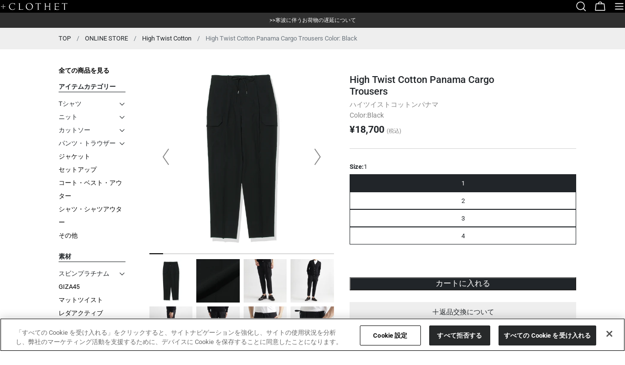

--- FILE ---
content_type: text/html; charset=utf-8
request_url: https://crossclothet.jp/products/clg-20040-099
body_size: 68032
content:
<!doctype html>
<html
  class="no-js"
  lang="ja"
  
>
  <head>
    <script type="application/vnd.locksmith+json" data-locksmith>{"version":"v254","locked":false,"initialized":true,"scope":"product","access_granted":true,"access_denied":false,"requires_customer":false,"manual_lock":false,"remote_lock":false,"has_timeout":false,"remote_rendered":null,"hide_resource":false,"hide_links_to_resource":false,"transparent":true,"locks":{"all":[],"opened":[]},"keys":[],"keys_signature":"7a10919a1a066bfac579a35571dbd8b3c1ea3c14e9864e1caee808f42dfa74b8","state":{"template":"product.default-sizeguide-on","theme":152280629470,"product":"clg-20040-099","collection":null,"page":null,"blog":null,"article":null,"app":null},"now":1769053346,"path":"\/products\/clg-20040-099","locale_root_url":"\/","canonical_url":"https:\/\/crossclothet.jp\/products\/clg-20040-099","customer_id":null,"customer_id_signature":"7a10919a1a066bfac579a35571dbd8b3c1ea3c14e9864e1caee808f42dfa74b8","cart":null}</script><script data-locksmith>!function(){undefined;!function(){var s=window.Locksmith={},e=document.querySelector('script[type="application/vnd.locksmith+json"]'),n=e&&e.innerHTML;if(s.state={},s.util={},s.loading=!1,n)try{s.state=JSON.parse(n)}catch(d){}if(document.addEventListener&&document.querySelector){var o,i,a,t=[76,79,67,75,83,77,73,84,72,49,49],c=function(){i=t.slice(0)},l="style",r=function(e){e&&27!==e.keyCode&&"click"!==e.type||(document.removeEventListener("keydown",r),document.removeEventListener("click",r),o&&document.body.removeChild(o),o=null)};c(),document.addEventListener("keyup",function(e){if(e.keyCode===i[0]){if(clearTimeout(a),i.shift(),0<i.length)return void(a=setTimeout(c,1e3));c(),r(),(o=document.createElement("div"))[l].width="50%",o[l].maxWidth="1000px",o[l].height="85%",o[l].border="1px rgba(0, 0, 0, 0.2) solid",o[l].background="rgba(255, 255, 255, 0.99)",o[l].borderRadius="4px",o[l].position="fixed",o[l].top="50%",o[l].left="50%",o[l].transform="translateY(-50%) translateX(-50%)",o[l].boxShadow="0 2px 5px rgba(0, 0, 0, 0.3), 0 0 100vh 100vw rgba(0, 0, 0, 0.5)",o[l].zIndex="2147483645";var t=document.createElement("textarea");t.value=JSON.stringify(JSON.parse(n),null,2),t[l].border="none",t[l].display="block",t[l].boxSizing="border-box",t[l].width="100%",t[l].height="100%",t[l].background="transparent",t[l].padding="22px",t[l].fontFamily="monospace",t[l].fontSize="14px",t[l].color="#333",t[l].resize="none",t[l].outline="none",t.readOnly=!0,o.appendChild(t),document.body.appendChild(o),t.addEventListener("click",function(e){e.stopImmediatePropagation()}),t.select(),document.addEventListener("keydown",r),document.addEventListener("click",r)}})}s.isEmbedded=-1!==window.location.search.indexOf("_ab=0&_fd=0&_sc=1"),s.path=s.state.path||window.location.pathname,s.basePath=s.state.locale_root_url.concat("/apps/locksmith").replace(/^\/\//,"/"),s.reloading=!1,s.util.console=window.console||{log:function(){},error:function(){}},s.util.makeUrl=function(e,t){var n,o=s.basePath+e,i=[],a=s.cache();for(n in a)i.push(n+"="+encodeURIComponent(a[n]));for(n in t)i.push(n+"="+encodeURIComponent(t[n]));return s.state.customer_id&&(i.push("customer_id="+encodeURIComponent(s.state.customer_id)),i.push("customer_id_signature="+encodeURIComponent(s.state.customer_id_signature))),o+=(-1===o.indexOf("?")?"?":"&")+i.join("&")},s._initializeCallbacks=[],s.on=function(e,t){if("initialize"!==e)throw'Locksmith.on() currently only supports the "initialize" event';s._initializeCallbacks.push(t)},s.initializeSession=function(e){if(!s.isEmbedded){var t=!1,n=!0,o=!0;(e=e||{}).silent&&(o=n=!(t=!0)),s.ping({silent:t,spinner:n,reload:o,callback:function(){s._initializeCallbacks.forEach(function(e){e()})}})}},s.cache=function(e){var t={};try{var n=function i(e){return(document.cookie.match("(^|; )"+e+"=([^;]*)")||0)[2]};t=JSON.parse(decodeURIComponent(n("locksmith-params")||"{}"))}catch(d){}if(e){for(var o in e)t[o]=e[o];document.cookie="locksmith-params=; expires=Thu, 01 Jan 1970 00:00:00 GMT; path=/",document.cookie="locksmith-params="+encodeURIComponent(JSON.stringify(t))+"; path=/"}return t},s.cache.cart=s.state.cart,s.cache.cartLastSaved=null,s.params=s.cache(),s.util.reload=function(){s.reloading=!0;try{window.location.href=window.location.href.replace(/#.*/,"")}catch(d){s.util.console.error("Preferred reload method failed",d),window.location.reload()}},s.cache.saveCart=function(e){if(!s.cache.cart||s.cache.cart===s.cache.cartLastSaved)return e?e():null;var t=s.cache.cartLastSaved;s.cache.cartLastSaved=s.cache.cart,fetch("/cart/update.js",{method:"POST",headers:{"Content-Type":"application/json",Accept:"application/json"},body:JSON.stringify({attributes:{locksmith:s.cache.cart}})}).then(function(e){if(!e.ok)throw new Error("Cart update failed: "+e.status);return e.json()}).then(function(){e&&e()})["catch"](function(e){if(s.cache.cartLastSaved=t,!s.reloading)throw e})},s.util.spinnerHTML='<style>body{background:#FFF}@keyframes spin{from{transform:rotate(0deg)}to{transform:rotate(360deg)}}#loading{display:flex;width:100%;height:50vh;color:#777;align-items:center;justify-content:center}#loading .spinner{display:block;animation:spin 600ms linear infinite;position:relative;width:50px;height:50px}#loading .spinner-ring{stroke:currentColor;stroke-dasharray:100%;stroke-width:2px;stroke-linecap:round;fill:none}</style><div id="loading"><div class="spinner"><svg width="100%" height="100%"><svg preserveAspectRatio="xMinYMin"><circle class="spinner-ring" cx="50%" cy="50%" r="45%"></circle></svg></svg></div></div>',s.util.clobberBody=function(e){document.body.innerHTML=e},s.util.clobberDocument=function(e){e.responseText&&(e=e.responseText),document.documentElement&&document.removeChild(document.documentElement);var t=document.open("text/html","replace");t.writeln(e),t.close(),setTimeout(function(){var e=t.querySelector("[autofocus]");e&&e.focus()},100)},s.util.serializeForm=function(e){if(e&&"FORM"===e.nodeName){var t,n,o={};for(t=e.elements.length-1;0<=t;t-=1)if(""!==e.elements[t].name)switch(e.elements[t].nodeName){case"INPUT":switch(e.elements[t].type){default:case"text":case"hidden":case"password":case"button":case"reset":case"submit":o[e.elements[t].name]=e.elements[t].value;break;case"checkbox":case"radio":e.elements[t].checked&&(o[e.elements[t].name]=e.elements[t].value);break;case"file":}break;case"TEXTAREA":o[e.elements[t].name]=e.elements[t].value;break;case"SELECT":switch(e.elements[t].type){case"select-one":o[e.elements[t].name]=e.elements[t].value;break;case"select-multiple":for(n=e.elements[t].options.length-1;0<=n;n-=1)e.elements[t].options[n].selected&&(o[e.elements[t].name]=e.elements[t].options[n].value)}break;case"BUTTON":switch(e.elements[t].type){case"reset":case"submit":case"button":o[e.elements[t].name]=e.elements[t].value}}return o}},s.util.on=function(e,a,s,t){t=t||document;var c="locksmith-"+e+a,n=function(e){var t=e.target,n=e.target.parentElement,o=t&&t.className&&(t.className.baseVal||t.className)||"",i=n&&n.className&&(n.className.baseVal||n.className)||"";("string"==typeof o&&-1!==o.split(/\s+/).indexOf(a)||"string"==typeof i&&-1!==i.split(/\s+/).indexOf(a))&&!e[c]&&(e[c]=!0,s(e))};t.attachEvent?t.attachEvent(e,n):t.addEventListener(e,n,!1)},s.util.enableActions=function(e){s.util.on("click","locksmith-action",function(e){e.preventDefault();var t=e.target;t.dataset.confirmWith&&!confirm(t.dataset.confirmWith)||(t.disabled=!0,t.innerText=t.dataset.disableWith,s.post("/action",t.dataset.locksmithParams,{spinner:!1,type:"text",success:function(e){(e=JSON.parse(e.responseText)).message&&alert(e.message),s.util.reload()}}))},e)},s.util.inject=function(e,t){var n=["data","locksmith","append"];if(-1!==t.indexOf(n.join("-"))){var o=document.createElement("div");o.innerHTML=t,e.appendChild(o)}else e.innerHTML=t;var i,a,s=e.querySelectorAll("script");for(a=0;a<s.length;++a){i=s[a];var c=document.createElement("script");if(i.type&&(c.type=i.type),i.src)c.src=i.src;else{var l=document.createTextNode(i.innerHTML);c.appendChild(l)}e.appendChild(c)}var r=e.querySelector("[autofocus]");r&&r.focus()},s.post=function(e,t,n){!1!==(n=n||{}).spinner&&s.util.clobberBody(s.util.spinnerHTML);var o={};n.container===document?(o.layout=1,n.success=function(e){s.util.clobberDocument(e)}):n.container&&(o.layout=0,n.success=function(e){var t=document.getElementById(n.container);s.util.inject(t,e),t.id===t.firstChild.id&&t.parentElement.replaceChild(t.firstChild,t)}),n.form_type&&(t.form_type=n.form_type),n.include_layout_classes!==undefined&&(t.include_layout_classes=n.include_layout_classes),n.lock_id!==undefined&&(t.lock_id=n.lock_id),s.loading=!0;var i=s.util.makeUrl(e,o),a="json"===n.type||"text"===n.type;fetch(i,{method:"POST",headers:{"Content-Type":"application/json",Accept:a?"application/json":"text/html"},body:JSON.stringify(t)}).then(function(e){if(!e.ok)throw new Error("Request failed: "+e.status);return e.text()}).then(function(e){var t=n.success||s.util.clobberDocument;t(a?{responseText:e}:e)})["catch"](function(e){if(!s.reloading)if("dashboard.weglot.com"!==window.location.host){if(!n.silent)throw alert("Something went wrong! Please refresh and try again."),e;console.error(e)}else console.error(e)})["finally"](function(){s.loading=!1})},s.postResource=function(e,t){e.path=s.path,e.search=window.location.search,e.state=s.state,e.passcode&&(e.passcode=e.passcode.trim()),e.email&&(e.email=e.email.trim()),e.state.cart=s.cache.cart,e.locksmith_json=s.jsonTag,e.locksmith_json_signature=s.jsonTagSignature,s.post("/resource",e,t)},s.ping=function(e){if(!s.isEmbedded){e=e||{};s.post("/ping",{path:s.path,search:window.location.search,state:s.state},{spinner:!!e.spinner,silent:"undefined"==typeof e.silent||e.silent,type:"text",success:function(e){e&&e.responseText?(e=JSON.parse(e.responseText)).messages&&0<e.messages.length&&s.showMessages(e.messages):console.error("[Locksmith] Invalid result in ping callback:",e)}})}},s.timeoutMonitor=function(){var e=s.cache.cart;s.ping({callback:function(){e!==s.cache.cart||setTimeout(function(){s.timeoutMonitor()},6e4)}})},s.showMessages=function(e){var t=document.createElement("div");t.style.position="fixed",t.style.left=0,t.style.right=0,t.style.bottom="-50px",t.style.opacity=0,t.style.background="#191919",t.style.color="#ddd",t.style.transition="bottom 0.2s, opacity 0.2s",t.style.zIndex=999999,t.innerHTML="        <style>          .locksmith-ab .locksmith-b { display: none; }          .locksmith-ab.toggled .locksmith-b { display: flex; }          .locksmith-ab.toggled .locksmith-a { display: none; }          .locksmith-flex { display: flex; flex-wrap: wrap; justify-content: space-between; align-items: center; padding: 10px 20px; }          .locksmith-message + .locksmith-message { border-top: 1px #555 solid; }          .locksmith-message a { color: inherit; font-weight: bold; }          .locksmith-message a:hover { color: inherit; opacity: 0.8; }          a.locksmith-ab-toggle { font-weight: inherit; text-decoration: underline; }          .locksmith-text { flex-grow: 1; }          .locksmith-cta { flex-grow: 0; text-align: right; }          .locksmith-cta button { transform: scale(0.8); transform-origin: left; }          .locksmith-cta > * { display: block; }          .locksmith-cta > * + * { margin-top: 10px; }          .locksmith-message a.locksmith-close { flex-grow: 0; text-decoration: none; margin-left: 15px; font-size: 30px; font-family: monospace; display: block; padding: 2px 10px; }                    @media screen and (max-width: 600px) {            .locksmith-wide-only { display: none !important; }            .locksmith-flex { padding: 0 15px; }            .locksmith-flex > * { margin-top: 5px; margin-bottom: 5px; }            .locksmith-cta { text-align: left; }          }                    @media screen and (min-width: 601px) {            .locksmith-narrow-only { display: none !important; }          }        </style>      "+e.map(function(e){return'<div class="locksmith-message">'+e+"</div>"}).join(""),document.body.appendChild(t),document.body.style.position="relative",document.body.parentElement.style.paddingBottom=t.offsetHeight+"px",setTimeout(function(){t.style.bottom=0,t.style.opacity=1},50),s.util.on("click","locksmith-ab-toggle",function(e){e.preventDefault();for(var t=e.target.parentElement;-1===t.className.split(" ").indexOf("locksmith-ab");)t=t.parentElement;-1!==t.className.split(" ").indexOf("toggled")?t.className=t.className.replace("toggled",""):t.className=t.className+" toggled"}),s.util.enableActions(t)}}()}();</script>
      <script data-locksmith>Locksmith.cache.cart=null</script>

  <script data-locksmith>Locksmith.jsonTag="{\"version\":\"v254\",\"locked\":false,\"initialized\":true,\"scope\":\"product\",\"access_granted\":true,\"access_denied\":false,\"requires_customer\":false,\"manual_lock\":false,\"remote_lock\":false,\"has_timeout\":false,\"remote_rendered\":null,\"hide_resource\":false,\"hide_links_to_resource\":false,\"transparent\":true,\"locks\":{\"all\":[],\"opened\":[]},\"keys\":[],\"keys_signature\":\"7a10919a1a066bfac579a35571dbd8b3c1ea3c14e9864e1caee808f42dfa74b8\",\"state\":{\"template\":\"product.default-sizeguide-on\",\"theme\":152280629470,\"product\":\"clg-20040-099\",\"collection\":null,\"page\":null,\"blog\":null,\"article\":null,\"app\":null},\"now\":1769053346,\"path\":\"\\\/products\\\/clg-20040-099\",\"locale_root_url\":\"\\\/\",\"canonical_url\":\"https:\\\/\\\/crossclothet.jp\\\/products\\\/clg-20040-099\",\"customer_id\":null,\"customer_id_signature\":\"7a10919a1a066bfac579a35571dbd8b3c1ea3c14e9864e1caee808f42dfa74b8\",\"cart\":null}";Locksmith.jsonTagSignature="35b7045dd99107688670166403acafe0daa69e4c5143115562e0e4adb400ad52"</script>
    <meta charset="utf-8">
    <meta http-equiv="X-UA-Compatible" content="IE=edge">
    <meta name="viewport" content="width=device-width,initial-scale=1">
    <meta name="theme-color" content="">
    <link rel="canonical" href="https://crossclothet.jp/products/clg-20040-099">
    <link rel="preconnect" href="https://cdn.shopify.com" crossorigin>

    <!-- crossclothet.jp に対する OneTrust Cookie 同意通知の始点 -->
    <script src="https://cdn-apac.onetrust.com/scripttemplates/otSDKStub.js"  type="text/javascript" charset="UTF-8" data-domain-script="43efa6f5-f4a0-4a16-af5d-b587d754ee67" defer></script>
    <script type="text/javascript">
    function OptanonWrapper() { }
    </script>
    <!-- crossclothet.jp に対する OneTrust Cookie 同意通知の終点 -->
      
    
<link rel="icon" type="image/png" href="//crossclothet.jp/cdn/shop/files/logom3.jpg?crop=center&height=32&v=1613164997&width=32"><link rel="preconnect" href="https://fonts.shopifycdn.com" crossorigin>
    <title>ハイツイストコットンパナマ カーゴトラウザー ブラック | ＋CLOTHET ONLINE</title>

    
<meta name="description" content="テーラー五十嵐徹氏監修のもと昨年リリースしましたドレス顔のカーゴトラウザーに新商品の登場です。ハイツイストコットンの新素材を使った清涼感、ストレッチ性に優れた、これからのシーズンに快適な1本です。">
<meta name="description" content="テーラー五十嵐徹氏監修のもと昨年リリースしましたドレス顔のカーゴトラウザーに新商品の登場です。ハイツイストコットンの新素材を使った清涼感、ストレッチ性に優れた、これからのシーズンに快適な1本です。">



<meta property="og:site_name" content="＋CLOTHET ONLINE">
<meta property="og:url" content="https://crossclothet.jp/products/clg-20040-099"><meta property="og:title" content="ハイツイストコットンパナマ カーゴトラウザー ブラック | ＋CLOTHET ONLINE">
<meta property="og:type" content="product">
<meta property="og:description" content="テーラー五十嵐徹氏監修のもと昨年リリースしましたドレス顔のカーゴトラウザーに新商品の登場です。ハイツイストコットンの新素材を使った清涼感、ストレッチ性に優れた、これからのシーズンに快適な1本です。">
<meta property="og:image" content="http://crossclothet.jp/cdn/shop/files/men-High-twist-cotton-panama-cargo-trousers-black-CLG20040.jpg?v=1714461793">
<meta property="og:image:secure_url" content="https://crossclothet.jp/cdn/shop/files/men-High-twist-cotton-panama-cargo-trousers-black-CLG20040.jpg?v=1714461793">
<meta property="og:image:width" content="1800">
  <meta property="og:image:height" content="1800"><meta property="og:price:amount" content="18,700">
<meta property="og:price:currency" content="JPY">
<meta name="twitter:card" content="summary_large_image"><meta name="twitter:title" content="ハイツイストコットンパナマ カーゴトラウザー ブラック | ＋CLOTHET ONLINE">
<meta name="twitter:description" content="テーラー五十嵐徹氏監修のもと昨年リリースしましたドレス顔のカーゴトラウザーに新商品の登場です。ハイツイストコットンの新素材を使った清涼感、ストレッチ性に優れた、これからのシーズンに快適な1本です。">

<style data-shopify>
  @font-face {
  font-family: Roboto;
  font-weight: 400;
  font-style: normal;
  font-display: swap;
  src: url("//crossclothet.jp/cdn/fonts/roboto/roboto_n4.2019d890f07b1852f56ce63ba45b2db45d852cba.woff2") format("woff2"),
       url("//crossclothet.jp/cdn/fonts/roboto/roboto_n4.238690e0007583582327135619c5f7971652fa9d.woff") format("woff");
}

  @font-face {
  font-family: Roboto;
  font-weight: 400;
  font-style: italic;
  font-display: swap;
  src: url("//crossclothet.jp/cdn/fonts/roboto/roboto_i4.57ce898ccda22ee84f49e6b57ae302250655e2d4.woff2") format("woff2"),
       url("//crossclothet.jp/cdn/fonts/roboto/roboto_i4.b21f3bd061cbcb83b824ae8c7671a82587b264bf.woff") format("woff");
}

  @font-face {
  font-family: Roboto;
  font-weight: 500;
  font-style: normal;
  font-display: swap;
  src: url("//crossclothet.jp/cdn/fonts/roboto/roboto_n5.250d51708d76acbac296b0e21ede8f81de4e37aa.woff2") format("woff2"),
       url("//crossclothet.jp/cdn/fonts/roboto/roboto_n5.535e8c56f4cbbdea416167af50ab0ff1360a3949.woff") format("woff");
}

  @font-face {
  font-family: Roboto;
  font-weight: 500;
  font-style: italic;
  font-display: swap;
  src: url("//crossclothet.jp/cdn/fonts/roboto/roboto_i5.0ae24363bf5844e2ee3295d84078d36c9bd0faf4.woff2") format("woff2"),
       url("//crossclothet.jp/cdn/fonts/roboto/roboto_i5.a9cdb6a43048799fe739d389c60b64059e33cf12.woff") format("woff");
}

  @font-face {
  font-family: Roboto;
  font-weight: 700;
  font-style: normal;
  font-display: swap;
  src: url("//crossclothet.jp/cdn/fonts/roboto/roboto_n7.f38007a10afbbde8976c4056bfe890710d51dec2.woff2") format("woff2"),
       url("//crossclothet.jp/cdn/fonts/roboto/roboto_n7.94bfdd3e80c7be00e128703d245c207769d763f9.woff") format("woff");
}

  @font-face {
  font-family: Roboto;
  font-weight: 700;
  font-style: italic;
  font-display: swap;
  src: url("//crossclothet.jp/cdn/fonts/roboto/roboto_i7.7ccaf9410746f2c53340607c42c43f90a9005937.woff2") format("woff2"),
       url("//crossclothet.jp/cdn/fonts/roboto/roboto_i7.49ec21cdd7148292bffea74c62c0df6e93551516.woff") format("woff");
}

  @font-face {
  font-family: Roboto;
  font-weight: 500;
  font-style: normal;
  font-display: swap;
  src: url("//crossclothet.jp/cdn/fonts/roboto/roboto_n5.250d51708d76acbac296b0e21ede8f81de4e37aa.woff2") format("woff2"),
       url("//crossclothet.jp/cdn/fonts/roboto/roboto_n5.535e8c56f4cbbdea416167af50ab0ff1360a3949.woff") format("woff");
}

  @font-face {
  font-family: "Crimson Text";
  font-weight: 400;
  font-style: normal;
  font-display: swap;
  src: url("//crossclothet.jp/cdn/fonts/crimson_text/crimsontext_n4.a9a5f5ab47c6f5346e7cd274511a5d08c59fb906.woff2") format("woff2"),
       url("//crossclothet.jp/cdn/fonts/crimson_text/crimsontext_n4.e89f2f0678223181d995b90850b6894b928b2f96.woff") format("woff");
}

  @font-face {
  font-family: "Crimson Text";
  font-weight: 400;
  font-style: italic;
  font-display: swap;
  src: url("//crossclothet.jp/cdn/fonts/crimson_text/crimsontext_i4.ea961043037945875bf37df9b6f6bf968be445ba.woff2") format("woff2"),
       url("//crossclothet.jp/cdn/fonts/crimson_text/crimsontext_i4.7938dd4c556b9b9430c9ff6e18ae066c8e9db49b.woff") format("woff");
}

  @font-face {
  font-family: Roboto;
  font-weight: 500;
  font-style: normal;
  font-display: swap;
  src: url("//crossclothet.jp/cdn/fonts/roboto/roboto_n5.250d51708d76acbac296b0e21ede8f81de4e37aa.woff2") format("woff2"),
       url("//crossclothet.jp/cdn/fonts/roboto/roboto_n5.535e8c56f4cbbdea416167af50ab0ff1360a3949.woff") format("woff");
}


  
    :root,
.color-scheme-1 {
      --color-background: 255,255,255;
      --color-secondary-background: 247,247,247;
      --color-primary: 214,58,47;
      --color-text-heading: 33,37,41;
      --color-foreground: 33,37,41;
      --color-border: 206,212,218;
      --color-button: 33,37,41;
      --color-button-text: 255,255,255;
      --color-secondary-button: 255,255,255;
      --color-secondary-button-border: 33,37,41;
      --color-secondary-button-text: 33,37,41;
      --color-button-hover-background: 255,255,255;
      --color-button-hover-text: 33,37,41;
      --color-button-before: #ffffff;
      --color-field: 255,255,255;
      --color-field-text: 33,37,41;
      --color-link: 33,37,41;
      --color-link-hover: 33,37,41;
      --color-product-price-sale: 214,58,47;
      --color-foreground-lighten-60: #7a7c7f;
      --color-foreground-lighten-19: #d5d6d6;
    }
    @media (min-width: 768px) {
      body .desktop-color-scheme-1 {
        --color-background: 255,255,255;
      --color-secondary-background: 247,247,247;
      --color-primary: 214,58,47;
      --color-text-heading: 33,37,41;
      --color-foreground: 33,37,41;
      --color-border: 206,212,218;
      --color-button: 33,37,41;
      --color-button-text: 255,255,255;
      --color-secondary-button: 255,255,255;
      --color-secondary-button-border: 33,37,41;
      --color-secondary-button-text: 33,37,41;
      --color-button-hover-background: 255,255,255;
      --color-button-hover-text: 33,37,41;
      --color-button-before: #ffffff;
      --color-field: 255,255,255;
      --color-field-text: 33,37,41;
      --color-link: 33,37,41;
      --color-link-hover: 33,37,41;
      --color-product-price-sale: 214,58,47;
      --color-foreground-lighten-60: #7a7c7f;
      --color-foreground-lighten-19: #d5d6d6;
        color: rgb(var(--color-foreground));
        background-color: rgb(var(--color-background));
      }
    }
    @media (max-width: 767px) {
      body .mobile-color-scheme-1 {
        --color-background: 255,255,255;
      --color-secondary-background: 247,247,247;
      --color-primary: 214,58,47;
      --color-text-heading: 33,37,41;
      --color-foreground: 33,37,41;
      --color-border: 206,212,218;
      --color-button: 33,37,41;
      --color-button-text: 255,255,255;
      --color-secondary-button: 255,255,255;
      --color-secondary-button-border: 33,37,41;
      --color-secondary-button-text: 33,37,41;
      --color-button-hover-background: 255,255,255;
      --color-button-hover-text: 33,37,41;
      --color-button-before: #ffffff;
      --color-field: 255,255,255;
      --color-field-text: 33,37,41;
      --color-link: 33,37,41;
      --color-link-hover: 33,37,41;
      --color-product-price-sale: 214,58,47;
      --color-foreground-lighten-60: #7a7c7f;
      --color-foreground-lighten-19: #d5d6d6;
        color: rgb(var(--color-foreground));
        background-color: rgb(var(--color-background));
      }
    }
  
    
.color-scheme-2 {
      --color-background: 48,48,48;
      --color-secondary-background: 243,240,236;
      --color-primary: 214,58,47;
      --color-text-heading: 255,255,255;
      --color-foreground: 255,255,255;
      --color-border: 198,191,177;
      --color-button: 0,0,0;
      --color-button-text: 255,255,255;
      --color-secondary-button: 255,255,255;
      --color-secondary-button-border: 230,230,230;
      --color-secondary-button-text: 0,0,0;
      --color-button-hover-background: 0,0,0;
      --color-button-hover-text: 255,255,255;
      --color-button-before: #333333;
      --color-field: 255,255,255;
      --color-field-text: 0,0,0;
      --color-link: 255,255,255;
      --color-link-hover: 255,255,255;
      --color-product-price-sale: 214,58,47;
      --color-foreground-lighten-60: #acacac;
      --color-foreground-lighten-19: #575757;
    }
    @media (min-width: 768px) {
      body .desktop-color-scheme-2 {
        --color-background: 48,48,48;
      --color-secondary-background: 243,240,236;
      --color-primary: 214,58,47;
      --color-text-heading: 255,255,255;
      --color-foreground: 255,255,255;
      --color-border: 198,191,177;
      --color-button: 0,0,0;
      --color-button-text: 255,255,255;
      --color-secondary-button: 255,255,255;
      --color-secondary-button-border: 230,230,230;
      --color-secondary-button-text: 0,0,0;
      --color-button-hover-background: 0,0,0;
      --color-button-hover-text: 255,255,255;
      --color-button-before: #333333;
      --color-field: 255,255,255;
      --color-field-text: 0,0,0;
      --color-link: 255,255,255;
      --color-link-hover: 255,255,255;
      --color-product-price-sale: 214,58,47;
      --color-foreground-lighten-60: #acacac;
      --color-foreground-lighten-19: #575757;
        color: rgb(var(--color-foreground));
        background-color: rgb(var(--color-background));
      }
    }
    @media (max-width: 767px) {
      body .mobile-color-scheme-2 {
        --color-background: 48,48,48;
      --color-secondary-background: 243,240,236;
      --color-primary: 214,58,47;
      --color-text-heading: 255,255,255;
      --color-foreground: 255,255,255;
      --color-border: 198,191,177;
      --color-button: 0,0,0;
      --color-button-text: 255,255,255;
      --color-secondary-button: 255,255,255;
      --color-secondary-button-border: 230,230,230;
      --color-secondary-button-text: 0,0,0;
      --color-button-hover-background: 0,0,0;
      --color-button-hover-text: 255,255,255;
      --color-button-before: #333333;
      --color-field: 255,255,255;
      --color-field-text: 0,0,0;
      --color-link: 255,255,255;
      --color-link-hover: 255,255,255;
      --color-product-price-sale: 214,58,47;
      --color-foreground-lighten-60: #acacac;
      --color-foreground-lighten-19: #575757;
        color: rgb(var(--color-foreground));
        background-color: rgb(var(--color-background));
      }
    }
  
    
.color-scheme-3 {
      --color-background: 240,234,227;
      --color-secondary-background: 247,247,247;
      --color-primary: 214,58,47;
      --color-text-heading: 0,0,0;
      --color-foreground: 0,0,0;
      --color-border: 230,230,230;
      --color-button: 233,233,233;
      --color-button-text: 0,0,0;
      --color-secondary-button: 0,0,0;
      --color-secondary-button-border: 0,0,0;
      --color-secondary-button-text: 255,255,255;
      --color-button-hover-background: 0,0,0;
      --color-button-hover-text: 255,255,255;
      --color-button-before: #333333;
      --color-field: 255,255,255;
      --color-field-text: 0,0,0;
      --color-link: 0,0,0;
      --color-link-hover: 0,0,0;
      --color-product-price-sale: 214,58,47;
      --color-foreground-lighten-60: #605e5b;
      --color-foreground-lighten-19: #c2beb8;
    }
    @media (min-width: 768px) {
      body .desktop-color-scheme-3 {
        --color-background: 240,234,227;
      --color-secondary-background: 247,247,247;
      --color-primary: 214,58,47;
      --color-text-heading: 0,0,0;
      --color-foreground: 0,0,0;
      --color-border: 230,230,230;
      --color-button: 233,233,233;
      --color-button-text: 0,0,0;
      --color-secondary-button: 0,0,0;
      --color-secondary-button-border: 0,0,0;
      --color-secondary-button-text: 255,255,255;
      --color-button-hover-background: 0,0,0;
      --color-button-hover-text: 255,255,255;
      --color-button-before: #333333;
      --color-field: 255,255,255;
      --color-field-text: 0,0,0;
      --color-link: 0,0,0;
      --color-link-hover: 0,0,0;
      --color-product-price-sale: 214,58,47;
      --color-foreground-lighten-60: #605e5b;
      --color-foreground-lighten-19: #c2beb8;
        color: rgb(var(--color-foreground));
        background-color: rgb(var(--color-background));
      }
    }
    @media (max-width: 767px) {
      body .mobile-color-scheme-3 {
        --color-background: 240,234,227;
      --color-secondary-background: 247,247,247;
      --color-primary: 214,58,47;
      --color-text-heading: 0,0,0;
      --color-foreground: 0,0,0;
      --color-border: 230,230,230;
      --color-button: 233,233,233;
      --color-button-text: 0,0,0;
      --color-secondary-button: 0,0,0;
      --color-secondary-button-border: 0,0,0;
      --color-secondary-button-text: 255,255,255;
      --color-button-hover-background: 0,0,0;
      --color-button-hover-text: 255,255,255;
      --color-button-before: #333333;
      --color-field: 255,255,255;
      --color-field-text: 0,0,0;
      --color-link: 0,0,0;
      --color-link-hover: 0,0,0;
      --color-product-price-sale: 214,58,47;
      --color-foreground-lighten-60: #605e5b;
      --color-foreground-lighten-19: #c2beb8;
        color: rgb(var(--color-foreground));
        background-color: rgb(var(--color-background));
      }
    }
  
    
.color-scheme-4 {
      --color-background: 237,232,226;
      --color-secondary-background: 247,247,247;
      --color-primary: 214,58,47;
      --color-text-heading: 0,0,0;
      --color-foreground: 0,0,0;
      --color-border: 192,187,182;
      --color-button: 0,0,0;
      --color-button-text: 255,255,255;
      --color-secondary-button: 233,233,233;
      --color-secondary-button-border: 233,233,233;
      --color-secondary-button-text: 0,0,0;
      --color-button-hover-background: 0,0,0;
      --color-button-hover-text: 255,255,255;
      --color-button-before: #333333;
      --color-field: 255,255,255;
      --color-field-text: 0,0,0;
      --color-link: 0,0,0;
      --color-link-hover: 0,0,0;
      --color-product-price-sale: 214,58,47;
      --color-foreground-lighten-60: #5f5d5a;
      --color-foreground-lighten-19: #c0bcb7;
    }
    @media (min-width: 768px) {
      body .desktop-color-scheme-4 {
        --color-background: 237,232,226;
      --color-secondary-background: 247,247,247;
      --color-primary: 214,58,47;
      --color-text-heading: 0,0,0;
      --color-foreground: 0,0,0;
      --color-border: 192,187,182;
      --color-button: 0,0,0;
      --color-button-text: 255,255,255;
      --color-secondary-button: 233,233,233;
      --color-secondary-button-border: 233,233,233;
      --color-secondary-button-text: 0,0,0;
      --color-button-hover-background: 0,0,0;
      --color-button-hover-text: 255,255,255;
      --color-button-before: #333333;
      --color-field: 255,255,255;
      --color-field-text: 0,0,0;
      --color-link: 0,0,0;
      --color-link-hover: 0,0,0;
      --color-product-price-sale: 214,58,47;
      --color-foreground-lighten-60: #5f5d5a;
      --color-foreground-lighten-19: #c0bcb7;
        color: rgb(var(--color-foreground));
        background-color: rgb(var(--color-background));
      }
    }
    @media (max-width: 767px) {
      body .mobile-color-scheme-4 {
        --color-background: 237,232,226;
      --color-secondary-background: 247,247,247;
      --color-primary: 214,58,47;
      --color-text-heading: 0,0,0;
      --color-foreground: 0,0,0;
      --color-border: 192,187,182;
      --color-button: 0,0,0;
      --color-button-text: 255,255,255;
      --color-secondary-button: 233,233,233;
      --color-secondary-button-border: 233,233,233;
      --color-secondary-button-text: 0,0,0;
      --color-button-hover-background: 0,0,0;
      --color-button-hover-text: 255,255,255;
      --color-button-before: #333333;
      --color-field: 255,255,255;
      --color-field-text: 0,0,0;
      --color-link: 0,0,0;
      --color-link-hover: 0,0,0;
      --color-product-price-sale: 214,58,47;
      --color-foreground-lighten-60: #5f5d5a;
      --color-foreground-lighten-19: #c0bcb7;
        color: rgb(var(--color-foreground));
        background-color: rgb(var(--color-background));
      }
    }
  
    
.color-scheme-inverse {
      --color-background: 0,0,0;
      --color-secondary-background: 255,255,255;
      --color-primary: 214,58,47;
      --color-text-heading: 255,255,255;
      --color-foreground: 255,255,255;
      --color-border: 255,255,255;
      --color-button: 33,37,41;
      --color-button-text: 255,255,255;
      --color-secondary-button: 255,255,255;
      --color-secondary-button-border: 33,37,41;
      --color-secondary-button-text: 33,37,41;
      --color-button-hover-background: 33,37,41;
      --color-button-hover-text: 255,255,255;
      --color-button-before: #4e5862;
      --color-field: 255,255,255;
      --color-field-text: 33,37,41;
      --color-link: 255,255,255;
      --color-link-hover: 255,255,255;
      --color-product-price-sale: 214,58,47;
      --color-foreground-lighten-60: #999999;
      --color-foreground-lighten-19: #303030;
    }
    @media (min-width: 768px) {
      body .desktop-color-scheme-inverse {
        --color-background: 0,0,0;
      --color-secondary-background: 255,255,255;
      --color-primary: 214,58,47;
      --color-text-heading: 255,255,255;
      --color-foreground: 255,255,255;
      --color-border: 255,255,255;
      --color-button: 33,37,41;
      --color-button-text: 255,255,255;
      --color-secondary-button: 255,255,255;
      --color-secondary-button-border: 33,37,41;
      --color-secondary-button-text: 33,37,41;
      --color-button-hover-background: 33,37,41;
      --color-button-hover-text: 255,255,255;
      --color-button-before: #4e5862;
      --color-field: 255,255,255;
      --color-field-text: 33,37,41;
      --color-link: 255,255,255;
      --color-link-hover: 255,255,255;
      --color-product-price-sale: 214,58,47;
      --color-foreground-lighten-60: #999999;
      --color-foreground-lighten-19: #303030;
        color: rgb(var(--color-foreground));
        background-color: rgb(var(--color-background));
      }
    }
    @media (max-width: 767px) {
      body .mobile-color-scheme-inverse {
        --color-background: 0,0,0;
      --color-secondary-background: 255,255,255;
      --color-primary: 214,58,47;
      --color-text-heading: 255,255,255;
      --color-foreground: 255,255,255;
      --color-border: 255,255,255;
      --color-button: 33,37,41;
      --color-button-text: 255,255,255;
      --color-secondary-button: 255,255,255;
      --color-secondary-button-border: 33,37,41;
      --color-secondary-button-text: 33,37,41;
      --color-button-hover-background: 33,37,41;
      --color-button-hover-text: 255,255,255;
      --color-button-before: #4e5862;
      --color-field: 255,255,255;
      --color-field-text: 33,37,41;
      --color-link: 255,255,255;
      --color-link-hover: 255,255,255;
      --color-product-price-sale: 214,58,47;
      --color-foreground-lighten-60: #999999;
      --color-foreground-lighten-19: #303030;
        color: rgb(var(--color-foreground));
        background-color: rgb(var(--color-background));
      }
    }
  
    
.color-scheme-6 {
      --color-background: 243,240,236;
      --color-secondary-background: 243,238,234;
      --color-primary: 214,58,47;
      --color-text-heading: 0,0,0;
      --color-foreground: 0,0,0;
      --color-border: 198,191,177;
      --color-button: 255,255,255;
      --color-button-text: 0,0,0;
      --color-secondary-button: 255,255,255;
      --color-secondary-button-border: 230,230,230;
      --color-secondary-button-text: 0,0,0;
      --color-button-hover-background: 0,0,0;
      --color-button-hover-text: 255,255,255;
      --color-button-before: #333333;
      --color-field: 255,255,255;
      --color-field-text: 0,0,0;
      --color-link: 0,0,0;
      --color-link-hover: 0,0,0;
      --color-product-price-sale: 214,58,47;
      --color-foreground-lighten-60: #61605e;
      --color-foreground-lighten-19: #c5c2bf;
    }
    @media (min-width: 768px) {
      body .desktop-color-scheme-6 {
        --color-background: 243,240,236;
      --color-secondary-background: 243,238,234;
      --color-primary: 214,58,47;
      --color-text-heading: 0,0,0;
      --color-foreground: 0,0,0;
      --color-border: 198,191,177;
      --color-button: 255,255,255;
      --color-button-text: 0,0,0;
      --color-secondary-button: 255,255,255;
      --color-secondary-button-border: 230,230,230;
      --color-secondary-button-text: 0,0,0;
      --color-button-hover-background: 0,0,0;
      --color-button-hover-text: 255,255,255;
      --color-button-before: #333333;
      --color-field: 255,255,255;
      --color-field-text: 0,0,0;
      --color-link: 0,0,0;
      --color-link-hover: 0,0,0;
      --color-product-price-sale: 214,58,47;
      --color-foreground-lighten-60: #61605e;
      --color-foreground-lighten-19: #c5c2bf;
        color: rgb(var(--color-foreground));
        background-color: rgb(var(--color-background));
      }
    }
    @media (max-width: 767px) {
      body .mobile-color-scheme-6 {
        --color-background: 243,240,236;
      --color-secondary-background: 243,238,234;
      --color-primary: 214,58,47;
      --color-text-heading: 0,0,0;
      --color-foreground: 0,0,0;
      --color-border: 198,191,177;
      --color-button: 255,255,255;
      --color-button-text: 0,0,0;
      --color-secondary-button: 255,255,255;
      --color-secondary-button-border: 230,230,230;
      --color-secondary-button-text: 0,0,0;
      --color-button-hover-background: 0,0,0;
      --color-button-hover-text: 255,255,255;
      --color-button-before: #333333;
      --color-field: 255,255,255;
      --color-field-text: 0,0,0;
      --color-link: 0,0,0;
      --color-link-hover: 0,0,0;
      --color-product-price-sale: 214,58,47;
      --color-foreground-lighten-60: #61605e;
      --color-foreground-lighten-19: #c5c2bf;
        color: rgb(var(--color-foreground));
        background-color: rgb(var(--color-background));
      }
    }
  
    
.color-scheme-7 {
      --color-background: 255,255,255;
      --color-secondary-background: 248,248,248;
      --color-primary: 214,58,47;
      --color-text-heading: 0,0,0;
      --color-foreground: 0,0,0;
      --color-border: 230,230,230;
      --color-button: 0,0,0;
      --color-button-text: 255,255,255;
      --color-secondary-button: 0,0,0;
      --color-secondary-button-border: 0,0,0;
      --color-secondary-button-text: 0,0,0;
      --color-button-hover-background: 255,255,255;
      --color-button-hover-text: 0,0,0;
      --color-button-before: #ffffff;
      --color-field: 245,245,245;
      --color-field-text: 0,0,0;
      --color-link: 0,0,0;
      --color-link-hover: 0,0,0;
      --color-product-price-sale: 214,58,47;
      --color-foreground-lighten-60: #666666;
      --color-foreground-lighten-19: #cfcfcf;
    }
    @media (min-width: 768px) {
      body .desktop-color-scheme-7 {
        --color-background: 255,255,255;
      --color-secondary-background: 248,248,248;
      --color-primary: 214,58,47;
      --color-text-heading: 0,0,0;
      --color-foreground: 0,0,0;
      --color-border: 230,230,230;
      --color-button: 0,0,0;
      --color-button-text: 255,255,255;
      --color-secondary-button: 0,0,0;
      --color-secondary-button-border: 0,0,0;
      --color-secondary-button-text: 0,0,0;
      --color-button-hover-background: 255,255,255;
      --color-button-hover-text: 0,0,0;
      --color-button-before: #ffffff;
      --color-field: 245,245,245;
      --color-field-text: 0,0,0;
      --color-link: 0,0,0;
      --color-link-hover: 0,0,0;
      --color-product-price-sale: 214,58,47;
      --color-foreground-lighten-60: #666666;
      --color-foreground-lighten-19: #cfcfcf;
        color: rgb(var(--color-foreground));
        background-color: rgb(var(--color-background));
      }
    }
    @media (max-width: 767px) {
      body .mobile-color-scheme-7 {
        --color-background: 255,255,255;
      --color-secondary-background: 248,248,248;
      --color-primary: 214,58,47;
      --color-text-heading: 0,0,0;
      --color-foreground: 0,0,0;
      --color-border: 230,230,230;
      --color-button: 0,0,0;
      --color-button-text: 255,255,255;
      --color-secondary-button: 0,0,0;
      --color-secondary-button-border: 0,0,0;
      --color-secondary-button-text: 0,0,0;
      --color-button-hover-background: 255,255,255;
      --color-button-hover-text: 0,0,0;
      --color-button-before: #ffffff;
      --color-field: 245,245,245;
      --color-field-text: 0,0,0;
      --color-link: 0,0,0;
      --color-link-hover: 0,0,0;
      --color-product-price-sale: 214,58,47;
      --color-foreground-lighten-60: #666666;
      --color-foreground-lighten-19: #cfcfcf;
        color: rgb(var(--color-foreground));
        background-color: rgb(var(--color-background));
      }
    }
  
    
.color-scheme-8 {
      --color-background: 248,244,241;
      --color-secondary-background: 247,247,247;
      --color-primary: 214,58,47;
      --color-text-heading: 0,0,0;
      --color-foreground: 0,0,0;
      --color-border: 255,255,255;
      --color-button: 0,0,0;
      --color-button-text: 255,255,255;
      --color-secondary-button: 233,233,233;
      --color-secondary-button-border: 233,233,233;
      --color-secondary-button-text: 0,0,0;
      --color-button-hover-background: 0,0,0;
      --color-button-hover-text: 255,255,255;
      --color-button-before: #333333;
      --color-field: 255,255,255;
      --color-field-text: 0,0,0;
      --color-link: 0,0,0;
      --color-link-hover: 0,0,0;
      --color-product-price-sale: 214,58,47;
      --color-foreground-lighten-60: #636260;
      --color-foreground-lighten-19: #c9c6c3;
    }
    @media (min-width: 768px) {
      body .desktop-color-scheme-8 {
        --color-background: 248,244,241;
      --color-secondary-background: 247,247,247;
      --color-primary: 214,58,47;
      --color-text-heading: 0,0,0;
      --color-foreground: 0,0,0;
      --color-border: 255,255,255;
      --color-button: 0,0,0;
      --color-button-text: 255,255,255;
      --color-secondary-button: 233,233,233;
      --color-secondary-button-border: 233,233,233;
      --color-secondary-button-text: 0,0,0;
      --color-button-hover-background: 0,0,0;
      --color-button-hover-text: 255,255,255;
      --color-button-before: #333333;
      --color-field: 255,255,255;
      --color-field-text: 0,0,0;
      --color-link: 0,0,0;
      --color-link-hover: 0,0,0;
      --color-product-price-sale: 214,58,47;
      --color-foreground-lighten-60: #636260;
      --color-foreground-lighten-19: #c9c6c3;
        color: rgb(var(--color-foreground));
        background-color: rgb(var(--color-background));
      }
    }
    @media (max-width: 767px) {
      body .mobile-color-scheme-8 {
        --color-background: 248,244,241;
      --color-secondary-background: 247,247,247;
      --color-primary: 214,58,47;
      --color-text-heading: 0,0,0;
      --color-foreground: 0,0,0;
      --color-border: 255,255,255;
      --color-button: 0,0,0;
      --color-button-text: 255,255,255;
      --color-secondary-button: 233,233,233;
      --color-secondary-button-border: 233,233,233;
      --color-secondary-button-text: 0,0,0;
      --color-button-hover-background: 0,0,0;
      --color-button-hover-text: 255,255,255;
      --color-button-before: #333333;
      --color-field: 255,255,255;
      --color-field-text: 0,0,0;
      --color-link: 0,0,0;
      --color-link-hover: 0,0,0;
      --color-product-price-sale: 214,58,47;
      --color-foreground-lighten-60: #636260;
      --color-foreground-lighten-19: #c9c6c3;
        color: rgb(var(--color-foreground));
        background-color: rgb(var(--color-background));
      }
    }
  
    
.color-scheme-9 {
      --color-background: 255,255,255;
      --color-secondary-background: 245,245,245;
      --color-primary: 214,58,47;
      --color-text-heading: 0,0,0;
      --color-foreground: 0,0,0;
      --color-border: 230,230,230;
      --color-button: 0,0,0;
      --color-button-text: 255,255,255;
      --color-secondary-button: 255,255,255;
      --color-secondary-button-border: 204,204,204;
      --color-secondary-button-text: 0,0,0;
      --color-button-hover-background: 0,0,0;
      --color-button-hover-text: 255,255,255;
      --color-button-before: #333333;
      --color-field: 245,245,245;
      --color-field-text: 0,0,0;
      --color-link: 0,0,0;
      --color-link-hover: 0,0,0;
      --color-product-price-sale: 214,58,47;
      --color-foreground-lighten-60: #666666;
      --color-foreground-lighten-19: #cfcfcf;
    }
    @media (min-width: 768px) {
      body .desktop-color-scheme-9 {
        --color-background: 255,255,255;
      --color-secondary-background: 245,245,245;
      --color-primary: 214,58,47;
      --color-text-heading: 0,0,0;
      --color-foreground: 0,0,0;
      --color-border: 230,230,230;
      --color-button: 0,0,0;
      --color-button-text: 255,255,255;
      --color-secondary-button: 255,255,255;
      --color-secondary-button-border: 204,204,204;
      --color-secondary-button-text: 0,0,0;
      --color-button-hover-background: 0,0,0;
      --color-button-hover-text: 255,255,255;
      --color-button-before: #333333;
      --color-field: 245,245,245;
      --color-field-text: 0,0,0;
      --color-link: 0,0,0;
      --color-link-hover: 0,0,0;
      --color-product-price-sale: 214,58,47;
      --color-foreground-lighten-60: #666666;
      --color-foreground-lighten-19: #cfcfcf;
        color: rgb(var(--color-foreground));
        background-color: rgb(var(--color-background));
      }
    }
    @media (max-width: 767px) {
      body .mobile-color-scheme-9 {
        --color-background: 255,255,255;
      --color-secondary-background: 245,245,245;
      --color-primary: 214,58,47;
      --color-text-heading: 0,0,0;
      --color-foreground: 0,0,0;
      --color-border: 230,230,230;
      --color-button: 0,0,0;
      --color-button-text: 255,255,255;
      --color-secondary-button: 255,255,255;
      --color-secondary-button-border: 204,204,204;
      --color-secondary-button-text: 0,0,0;
      --color-button-hover-background: 0,0,0;
      --color-button-hover-text: 255,255,255;
      --color-button-before: #333333;
      --color-field: 245,245,245;
      --color-field-text: 0,0,0;
      --color-link: 0,0,0;
      --color-link-hover: 0,0,0;
      --color-product-price-sale: 214,58,47;
      --color-foreground-lighten-60: #666666;
      --color-foreground-lighten-19: #cfcfcf;
        color: rgb(var(--color-foreground));
        background-color: rgb(var(--color-background));
      }
    }
  
    
.color-scheme-10 {
      --color-background: 248,244,241;
      --color-secondary-background: 247,247,247;
      --color-primary: 214,58,47;
      --color-text-heading: 0,0,0;
      --color-foreground: 0,0,0;
      --color-border: 230,230,230;
      --color-button: 0,0,0;
      --color-button-text: 255,255,255;
      --color-secondary-button: 233,233,233;
      --color-secondary-button-border: 233,233,233;
      --color-secondary-button-text: 0,0,0;
      --color-button-hover-background: 0,0,0;
      --color-button-hover-text: 255,255,255;
      --color-button-before: #333333;
      --color-field: 245,245,245;
      --color-field-text: 0,0,0;
      --color-link: 0,0,0;
      --color-link-hover: 0,0,0;
      --color-product-price-sale: 214,58,47;
      --color-foreground-lighten-60: #636260;
      --color-foreground-lighten-19: #c9c6c3;
    }
    @media (min-width: 768px) {
      body .desktop-color-scheme-10 {
        --color-background: 248,244,241;
      --color-secondary-background: 247,247,247;
      --color-primary: 214,58,47;
      --color-text-heading: 0,0,0;
      --color-foreground: 0,0,0;
      --color-border: 230,230,230;
      --color-button: 0,0,0;
      --color-button-text: 255,255,255;
      --color-secondary-button: 233,233,233;
      --color-secondary-button-border: 233,233,233;
      --color-secondary-button-text: 0,0,0;
      --color-button-hover-background: 0,0,0;
      --color-button-hover-text: 255,255,255;
      --color-button-before: #333333;
      --color-field: 245,245,245;
      --color-field-text: 0,0,0;
      --color-link: 0,0,0;
      --color-link-hover: 0,0,0;
      --color-product-price-sale: 214,58,47;
      --color-foreground-lighten-60: #636260;
      --color-foreground-lighten-19: #c9c6c3;
        color: rgb(var(--color-foreground));
        background-color: rgb(var(--color-background));
      }
    }
    @media (max-width: 767px) {
      body .mobile-color-scheme-10 {
        --color-background: 248,244,241;
      --color-secondary-background: 247,247,247;
      --color-primary: 214,58,47;
      --color-text-heading: 0,0,0;
      --color-foreground: 0,0,0;
      --color-border: 230,230,230;
      --color-button: 0,0,0;
      --color-button-text: 255,255,255;
      --color-secondary-button: 233,233,233;
      --color-secondary-button-border: 233,233,233;
      --color-secondary-button-text: 0,0,0;
      --color-button-hover-background: 0,0,0;
      --color-button-hover-text: 255,255,255;
      --color-button-before: #333333;
      --color-field: 245,245,245;
      --color-field-text: 0,0,0;
      --color-link: 0,0,0;
      --color-link-hover: 0,0,0;
      --color-product-price-sale: 214,58,47;
      --color-foreground-lighten-60: #636260;
      --color-foreground-lighten-19: #c9c6c3;
        color: rgb(var(--color-foreground));
        background-color: rgb(var(--color-background));
      }
    }
  
    
.color-scheme-11 {
      --color-background: 243,238,234;
      --color-secondary-background: 247,247,247;
      --color-primary: 214,58,47;
      --color-text-heading: 0,0,0;
      --color-foreground: 0,0,0;
      --color-border: 255,255,255;
      --color-button: 0,0,0;
      --color-button-text: 255,255,255;
      --color-secondary-button: 233,233,233;
      --color-secondary-button-border: 233,233,233;
      --color-secondary-button-text: 0,0,0;
      --color-button-hover-background: 0,0,0;
      --color-button-hover-text: 255,255,255;
      --color-button-before: #333333;
      --color-field: 255,255,255;
      --color-field-text: 0,0,0;
      --color-link: 0,0,0;
      --color-link-hover: 0,0,0;
      --color-product-price-sale: 214,58,47;
      --color-foreground-lighten-60: #615f5e;
      --color-foreground-lighten-19: #c5c1be;
    }
    @media (min-width: 768px) {
      body .desktop-color-scheme-11 {
        --color-background: 243,238,234;
      --color-secondary-background: 247,247,247;
      --color-primary: 214,58,47;
      --color-text-heading: 0,0,0;
      --color-foreground: 0,0,0;
      --color-border: 255,255,255;
      --color-button: 0,0,0;
      --color-button-text: 255,255,255;
      --color-secondary-button: 233,233,233;
      --color-secondary-button-border: 233,233,233;
      --color-secondary-button-text: 0,0,0;
      --color-button-hover-background: 0,0,0;
      --color-button-hover-text: 255,255,255;
      --color-button-before: #333333;
      --color-field: 255,255,255;
      --color-field-text: 0,0,0;
      --color-link: 0,0,0;
      --color-link-hover: 0,0,0;
      --color-product-price-sale: 214,58,47;
      --color-foreground-lighten-60: #615f5e;
      --color-foreground-lighten-19: #c5c1be;
        color: rgb(var(--color-foreground));
        background-color: rgb(var(--color-background));
      }
    }
    @media (max-width: 767px) {
      body .mobile-color-scheme-11 {
        --color-background: 243,238,234;
      --color-secondary-background: 247,247,247;
      --color-primary: 214,58,47;
      --color-text-heading: 0,0,0;
      --color-foreground: 0,0,0;
      --color-border: 255,255,255;
      --color-button: 0,0,0;
      --color-button-text: 255,255,255;
      --color-secondary-button: 233,233,233;
      --color-secondary-button-border: 233,233,233;
      --color-secondary-button-text: 0,0,0;
      --color-button-hover-background: 0,0,0;
      --color-button-hover-text: 255,255,255;
      --color-button-before: #333333;
      --color-field: 255,255,255;
      --color-field-text: 0,0,0;
      --color-link: 0,0,0;
      --color-link-hover: 0,0,0;
      --color-product-price-sale: 214,58,47;
      --color-foreground-lighten-60: #615f5e;
      --color-foreground-lighten-19: #c5c1be;
        color: rgb(var(--color-foreground));
        background-color: rgb(var(--color-background));
      }
    }
  

  body, .color-scheme-1, .color-scheme-2, .color-scheme-3, .color-scheme-4, .color-scheme-inverse, .color-scheme-6, .color-scheme-7, .color-scheme-8, .color-scheme-9, .color-scheme-10, .color-scheme-11 {
    color: rgb(var(--color-foreground));
    background-color: rgb(var(--color-background));
  }

  :root {
    /* Animation variable */
    --animation-nav: .5s cubic-bezier(.6, 0, .4, 1);
    --animation-default: .5s cubic-bezier(.3, 1, .3, 1);
    --animation-fast: .3s cubic-bezier(.7, 0, .3, 1);
    --transform-origin-start: left;
    --transform-origin-end: right;
    --duration-default: 200ms;
    --duration-image: 1000ms;

    --font-body-family: Roboto,'Yu Gothic Medium', '游ゴシック Medium', YuGothic, '游ゴシック体', 'ヒラギノ角ゴ ProN W3', 'Hiragino Kaku Gothic ProN', 'メイリオ', Meiryo, 'ＭＳ Ｐゴシック', 'MS PGothic', sans-serif;
    --font-body-style: normal;
    --font-body-weight: 400;
    --font-body-weight-bolder: 500;
    --font-body-weight-bold: 700;
    --font-body-size: 1.3rem;
    --font-body-line-height: 1.61;

    --font-heading-family: "Crimson Text",var(--font-body-family), sans-serif;
    --font-heading-style: normal;
    --font-heading-weight: 400;
    --font-heading-letter-spacing: 0.01em;
    --font-heading-transform: none;
    --font-heading-scale: 1.0;
    --font-heading-mobile-scale: 0.8;

    --font-hd1-transform:none;

    --font-subheading-family: var(--font-body-family), sans-serif;
    --font-subheading-weight: 400;
    --font-subheading-scale: 1.0;
    --font-subheading-transform: uppercase;
    --font-subheading-letter-spacing: 0.05em;

    --font-navigation-family: Roboto, sans-serif;
    --font-navigation-weight: 500;
    --navigation-transform: uppercase;

    --font-button-family: Roboto, sans-serif;
    --font-button-weight: 400;
    --buttons-letter-spacing: 0.05em;
    --buttons-transform: none;
    --buttons-height: 3.6rem;
    --buttons-border-width: 1px;
    --inputs-border-width: 1px;

    --font-pcard-title-family: Roboto, sans-serif;
    --font-pcard-title-style: normal;
    --font-pcard-title-weight: 400;
    --font-pcard-title-scale: 1.22;
    --font-pcard-title-transform: none;

    --font-hd1-size: 4.0rem;
    --font-hd2-size: 3.2rem;
    --font-hd3-size: 2.4rem;
    --font-h1-size: calc(var(--font-heading-scale) * 4rem);
    --font-h2-size: calc(var(--font-heading-scale) * 3.2rem);
    --font-h3-size: calc(var(--font-heading-scale) * 2.8rem);
    --font-h4-size: calc(var(--font-heading-scale) * 2.2rem);
    --font-h5-size: calc(var(--font-heading-scale) * 1.8rem);
    --font-h6-size: calc(var(--font-heading-scale) * 1.6rem);
    --font-subheading-size: calc(var(--font-subheading-scale) * var(--font-body-size));
    --font-pcard-title-size: calc(var(--font-pcard-title-scale) * var(--font-body-size));

    --color-badge-sale: #c6512c;
    --color-badge-sale-text: #FFFFFF;
    --color-badge-soldout: #000000;
    --color-badge-soldout-text: #FFFFFF;
    --color-badge-hot: #000000;
    --color-badge-hot-text: #FFFFFF;
    --color-badge-new: #000000;
    --color-badge-new-text: #FFFFFF;
    --color-cart-bubble: #FFFFFF;
    --color-keyboard-focus: 255 255 255;

    --buttons-radius: 0.0rem;
    --inputs-radius: 0.0rem;
    --textareas-radius: 0.0rem;
    --blocks-radius: 0.0rem;
    --blocks-radius-mobile: 0.0rem;
    --small-blocks-radius: 0.0rem;
    --medium-blocks-radius: 0.0rem;
    --pcard-radius: 0.0rem;
    --pcard-inner-radius: 0.0rem;
    --badges-radius: 1.2rem;

    --page-width: 1080px;
    --page-width-margin: 0rem;
    --header-padding-bottom: 4rem;
    --header-padding-bottom-mobile: 2.8rem;
    --header-padding-bottom-large: 3.5rem;
    --header-padding-bottom-large-lg: 6rem;
  }

  *,
  *::before,
  *::after {
    box-sizing: inherit;
  }

  html {
    box-sizing: border-box;
    font-size: 62.5%;
    height: 100%;
  }

  body {
    min-height: 100%;
    margin: 0;
    font-family: var(--font-body-family);
    font-style: var(--font-body-style);
    font-weight: var(--font-body-weight);
    font-size: var(--font-body-size);
    line-height: var(--font-body-line-height);
    -webkit-font-smoothing: antialiased;
    -moz-osx-font-smoothing: grayscale;
    touch-action: manipulation;
    -webkit-text-size-adjust: 100%;
    font-feature-settings: normal;
  }
  @media (min-width: 1155px) {
    .swiper-controls--outside {
      --swiper-navigation-offset-x: calc((var(--swiper-navigation-size) + 2.7rem) * -1);
    }
  }
</style>

  <link rel="preload" as="font" href="//crossclothet.jp/cdn/fonts/roboto/roboto_n4.2019d890f07b1852f56ce63ba45b2db45d852cba.woff2" type="font/woff2" crossorigin>
  

  <link rel="preload" as="font" href="//crossclothet.jp/cdn/fonts/crimson_text/crimsontext_n4.a9a5f5ab47c6f5346e7cd274511a5d08c59fb906.woff2" type="font/woff2" crossorigin>
  
<link href="//crossclothet.jp/cdn/shop/t/87/assets/vendor.css?v=161793838281351414191761626882" rel="stylesheet" type="text/css" media="all" /><link href="//crossclothet.jp/cdn/shop/t/87/assets/theme.css?v=6390523952521422411764342817" rel="stylesheet" type="text/css" media="all" /><link href="//crossclothet.jp/cdn/shop/t/87/assets/styles.css?v=60287001735380871681764342815" rel="stylesheet" type="text/css" media="all" /><script>window.performance && window.performance.mark && window.performance.mark('shopify.content_for_header.start');</script><meta name="google-site-verification" content="e46JMNhbXkoeCuHznSPtSP3EE1y5rx-168UkP6jf1XQ">
<meta id="shopify-digital-wallet" name="shopify-digital-wallet" content="/29988880/digital_wallets/dialog">
<meta name="shopify-checkout-api-token" content="65e5d25c79067c1061b3068efce2b79d">
<link rel="alternate" type="application/json+oembed" href="https://crossclothet.jp/products/clg-20040-099.oembed">
<script async="async" src="/checkouts/internal/preloads.js?locale=ja-JP"></script>
<link rel="preconnect" href="https://shop.app" crossorigin="anonymous">
<script async="async" src="https://shop.app/checkouts/internal/preloads.js?locale=ja-JP&shop_id=29988880" crossorigin="anonymous"></script>
<script id="apple-pay-shop-capabilities" type="application/json">{"shopId":29988880,"countryCode":"JP","currencyCode":"JPY","merchantCapabilities":["supports3DS"],"merchantId":"gid:\/\/shopify\/Shop\/29988880","merchantName":"＋CLOTHET ONLINE","requiredBillingContactFields":["postalAddress","email","phone"],"requiredShippingContactFields":["postalAddress","email","phone"],"shippingType":"shipping","supportedNetworks":["visa","masterCard","amex","jcb","discover"],"total":{"type":"pending","label":"＋CLOTHET ONLINE","amount":"1.00"},"shopifyPaymentsEnabled":true,"supportsSubscriptions":true}</script>
<script id="shopify-features" type="application/json">{"accessToken":"65e5d25c79067c1061b3068efce2b79d","betas":["rich-media-storefront-analytics"],"domain":"crossclothet.jp","predictiveSearch":false,"shopId":29988880,"locale":"ja"}</script>
<script>var Shopify = Shopify || {};
Shopify.shop = "cross-clothet.myshopify.com";
Shopify.locale = "ja";
Shopify.currency = {"active":"JPY","rate":"1.0"};
Shopify.country = "JP";
Shopify.theme = {"name":"10\/17公開用テーマ\/*確認用【Sleek\/2025リニューアル】","id":152280629470,"schema_name":"Sleek","schema_version":"1.8.0","theme_store_id":2821,"role":"main"};
Shopify.theme.handle = "null";
Shopify.theme.style = {"id":null,"handle":null};
Shopify.cdnHost = "crossclothet.jp/cdn";
Shopify.routes = Shopify.routes || {};
Shopify.routes.root = "/";</script>
<script type="module">!function(o){(o.Shopify=o.Shopify||{}).modules=!0}(window);</script>
<script>!function(o){function n(){var o=[];function n(){o.push(Array.prototype.slice.apply(arguments))}return n.q=o,n}var t=o.Shopify=o.Shopify||{};t.loadFeatures=n(),t.autoloadFeatures=n()}(window);</script>
<script>
  window.ShopifyPay = window.ShopifyPay || {};
  window.ShopifyPay.apiHost = "shop.app\/pay";
  window.ShopifyPay.redirectState = null;
</script>
<script id="shop-js-analytics" type="application/json">{"pageType":"product"}</script>
<script defer="defer" async type="module" src="//crossclothet.jp/cdn/shopifycloud/shop-js/modules/v2/client.init-shop-cart-sync_0MstufBG.ja.esm.js"></script>
<script defer="defer" async type="module" src="//crossclothet.jp/cdn/shopifycloud/shop-js/modules/v2/chunk.common_jll-23Z1.esm.js"></script>
<script defer="defer" async type="module" src="//crossclothet.jp/cdn/shopifycloud/shop-js/modules/v2/chunk.modal_HXih6-AF.esm.js"></script>
<script type="module">
  await import("//crossclothet.jp/cdn/shopifycloud/shop-js/modules/v2/client.init-shop-cart-sync_0MstufBG.ja.esm.js");
await import("//crossclothet.jp/cdn/shopifycloud/shop-js/modules/v2/chunk.common_jll-23Z1.esm.js");
await import("//crossclothet.jp/cdn/shopifycloud/shop-js/modules/v2/chunk.modal_HXih6-AF.esm.js");

  window.Shopify.SignInWithShop?.initShopCartSync?.({"fedCMEnabled":true,"windoidEnabled":true});

</script>
<script>
  window.Shopify = window.Shopify || {};
  if (!window.Shopify.featureAssets) window.Shopify.featureAssets = {};
  window.Shopify.featureAssets['shop-js'] = {"shop-cart-sync":["modules/v2/client.shop-cart-sync_DN7iwvRY.ja.esm.js","modules/v2/chunk.common_jll-23Z1.esm.js","modules/v2/chunk.modal_HXih6-AF.esm.js"],"init-fed-cm":["modules/v2/client.init-fed-cm_DmZOWWut.ja.esm.js","modules/v2/chunk.common_jll-23Z1.esm.js","modules/v2/chunk.modal_HXih6-AF.esm.js"],"shop-cash-offers":["modules/v2/client.shop-cash-offers_HFfvn_Gz.ja.esm.js","modules/v2/chunk.common_jll-23Z1.esm.js","modules/v2/chunk.modal_HXih6-AF.esm.js"],"shop-login-button":["modules/v2/client.shop-login-button_BVN3pvk0.ja.esm.js","modules/v2/chunk.common_jll-23Z1.esm.js","modules/v2/chunk.modal_HXih6-AF.esm.js"],"pay-button":["modules/v2/client.pay-button_CyS_4GVi.ja.esm.js","modules/v2/chunk.common_jll-23Z1.esm.js","modules/v2/chunk.modal_HXih6-AF.esm.js"],"shop-button":["modules/v2/client.shop-button_zh22db91.ja.esm.js","modules/v2/chunk.common_jll-23Z1.esm.js","modules/v2/chunk.modal_HXih6-AF.esm.js"],"avatar":["modules/v2/client.avatar_BTnouDA3.ja.esm.js"],"init-windoid":["modules/v2/client.init-windoid_BlVJIuJ5.ja.esm.js","modules/v2/chunk.common_jll-23Z1.esm.js","modules/v2/chunk.modal_HXih6-AF.esm.js"],"init-shop-for-new-customer-accounts":["modules/v2/client.init-shop-for-new-customer-accounts_BqzwtUK7.ja.esm.js","modules/v2/client.shop-login-button_BVN3pvk0.ja.esm.js","modules/v2/chunk.common_jll-23Z1.esm.js","modules/v2/chunk.modal_HXih6-AF.esm.js"],"init-shop-email-lookup-coordinator":["modules/v2/client.init-shop-email-lookup-coordinator_DKDv3hKi.ja.esm.js","modules/v2/chunk.common_jll-23Z1.esm.js","modules/v2/chunk.modal_HXih6-AF.esm.js"],"init-shop-cart-sync":["modules/v2/client.init-shop-cart-sync_0MstufBG.ja.esm.js","modules/v2/chunk.common_jll-23Z1.esm.js","modules/v2/chunk.modal_HXih6-AF.esm.js"],"shop-toast-manager":["modules/v2/client.shop-toast-manager_BkVvTGW3.ja.esm.js","modules/v2/chunk.common_jll-23Z1.esm.js","modules/v2/chunk.modal_HXih6-AF.esm.js"],"init-customer-accounts":["modules/v2/client.init-customer-accounts_CZbUHFPX.ja.esm.js","modules/v2/client.shop-login-button_BVN3pvk0.ja.esm.js","modules/v2/chunk.common_jll-23Z1.esm.js","modules/v2/chunk.modal_HXih6-AF.esm.js"],"init-customer-accounts-sign-up":["modules/v2/client.init-customer-accounts-sign-up_C0QA8nCd.ja.esm.js","modules/v2/client.shop-login-button_BVN3pvk0.ja.esm.js","modules/v2/chunk.common_jll-23Z1.esm.js","modules/v2/chunk.modal_HXih6-AF.esm.js"],"shop-follow-button":["modules/v2/client.shop-follow-button_CSkbpFfm.ja.esm.js","modules/v2/chunk.common_jll-23Z1.esm.js","modules/v2/chunk.modal_HXih6-AF.esm.js"],"checkout-modal":["modules/v2/client.checkout-modal_rYdHFJTE.ja.esm.js","modules/v2/chunk.common_jll-23Z1.esm.js","modules/v2/chunk.modal_HXih6-AF.esm.js"],"shop-login":["modules/v2/client.shop-login_DeXIozZF.ja.esm.js","modules/v2/chunk.common_jll-23Z1.esm.js","modules/v2/chunk.modal_HXih6-AF.esm.js"],"lead-capture":["modules/v2/client.lead-capture_DGEoeVgo.ja.esm.js","modules/v2/chunk.common_jll-23Z1.esm.js","modules/v2/chunk.modal_HXih6-AF.esm.js"],"payment-terms":["modules/v2/client.payment-terms_BXPcfuME.ja.esm.js","modules/v2/chunk.common_jll-23Z1.esm.js","modules/v2/chunk.modal_HXih6-AF.esm.js"]};
</script>
<script>(function() {
  var isLoaded = false;
  function asyncLoad() {
    if (isLoaded) return;
    isLoaded = true;
    var urls = ["https:\/\/chimpstatic.com\/mcjs-connected\/js\/users\/3c86c7356cc3c71fc485164fe\/59b07d6650ca3d29364611470.js?shop=cross-clothet.myshopify.com","https:\/\/size-guides.esc-apps-cdn.com\/1739187337-app.cross-clothet.myshopify.com.js?shop=cross-clothet.myshopify.com","https:\/\/documents-app.mixlogue.jp\/scripts\/ue87f9sf8e7rd.min.js?shop=cross-clothet.myshopify.com","https:\/\/assets.storecrm.com\/assets\/js\/storecrm.js?store_id=01HE1N2C8SQDVPQ2X10Y474JAS\u0026shop=cross-clothet.myshopify.com","https:\/\/customorder2.groovymedia.co\/js\/front.js?shop=cross-clothet.myshopify.com"];
    for (var i = 0; i < urls.length; i++) {
      var s = document.createElement('script');
      s.type = 'text/javascript';
      s.async = true;
      s.src = urls[i];
      var x = document.getElementsByTagName('script')[0];
      x.parentNode.insertBefore(s, x);
    }
  };
  if(window.attachEvent) {
    window.attachEvent('onload', asyncLoad);
  } else {
    window.addEventListener('load', asyncLoad, false);
  }
})();</script>
<script id="__st">var __st={"a":29988880,"offset":32400,"reqid":"a95ab6f5-ac5e-43b3-aa15-e28a74c6aeb0-1769053344","pageurl":"crossclothet.jp\/products\/clg-20040-099","u":"0f396d09991d","p":"product","rtyp":"product","rid":8457314894046};</script>
<script>window.ShopifyPaypalV4VisibilityTracking = true;</script>
<script id="captcha-bootstrap">!function(){'use strict';const t='contact',e='account',n='new_comment',o=[[t,t],['blogs',n],['comments',n],[t,'customer']],c=[[e,'customer_login'],[e,'guest_login'],[e,'recover_customer_password'],[e,'create_customer']],r=t=>t.map((([t,e])=>`form[action*='/${t}']:not([data-nocaptcha='true']) input[name='form_type'][value='${e}']`)).join(','),a=t=>()=>t?[...document.querySelectorAll(t)].map((t=>t.form)):[];function s(){const t=[...o],e=r(t);return a(e)}const i='password',u='form_key',d=['recaptcha-v3-token','g-recaptcha-response','h-captcha-response',i],f=()=>{try{return window.sessionStorage}catch{return}},m='__shopify_v',_=t=>t.elements[u];function p(t,e,n=!1){try{const o=window.sessionStorage,c=JSON.parse(o.getItem(e)),{data:r}=function(t){const{data:e,action:n}=t;return t[m]||n?{data:e,action:n}:{data:t,action:n}}(c);for(const[e,n]of Object.entries(r))t.elements[e]&&(t.elements[e].value=n);n&&o.removeItem(e)}catch(o){console.error('form repopulation failed',{error:o})}}const l='form_type',E='cptcha';function T(t){t.dataset[E]=!0}const w=window,h=w.document,L='Shopify',v='ce_forms',y='captcha';let A=!1;((t,e)=>{const n=(g='f06e6c50-85a8-45c8-87d0-21a2b65856fe',I='https://cdn.shopify.com/shopifycloud/storefront-forms-hcaptcha/ce_storefront_forms_captcha_hcaptcha.v1.5.2.iife.js',D={infoText:'hCaptchaによる保護',privacyText:'プライバシー',termsText:'利用規約'},(t,e,n)=>{const o=w[L][v],c=o.bindForm;if(c)return c(t,g,e,D).then(n);var r;o.q.push([[t,g,e,D],n]),r=I,A||(h.body.append(Object.assign(h.createElement('script'),{id:'captcha-provider',async:!0,src:r})),A=!0)});var g,I,D;w[L]=w[L]||{},w[L][v]=w[L][v]||{},w[L][v].q=[],w[L][y]=w[L][y]||{},w[L][y].protect=function(t,e){n(t,void 0,e),T(t)},Object.freeze(w[L][y]),function(t,e,n,w,h,L){const[v,y,A,g]=function(t,e,n){const i=e?o:[],u=t?c:[],d=[...i,...u],f=r(d),m=r(i),_=r(d.filter((([t,e])=>n.includes(e))));return[a(f),a(m),a(_),s()]}(w,h,L),I=t=>{const e=t.target;return e instanceof HTMLFormElement?e:e&&e.form},D=t=>v().includes(t);t.addEventListener('submit',(t=>{const e=I(t);if(!e)return;const n=D(e)&&!e.dataset.hcaptchaBound&&!e.dataset.recaptchaBound,o=_(e),c=g().includes(e)&&(!o||!o.value);(n||c)&&t.preventDefault(),c&&!n&&(function(t){try{if(!f())return;!function(t){const e=f();if(!e)return;const n=_(t);if(!n)return;const o=n.value;o&&e.removeItem(o)}(t);const e=Array.from(Array(32),(()=>Math.random().toString(36)[2])).join('');!function(t,e){_(t)||t.append(Object.assign(document.createElement('input'),{type:'hidden',name:u})),t.elements[u].value=e}(t,e),function(t,e){const n=f();if(!n)return;const o=[...t.querySelectorAll(`input[type='${i}']`)].map((({name:t})=>t)),c=[...d,...o],r={};for(const[a,s]of new FormData(t).entries())c.includes(a)||(r[a]=s);n.setItem(e,JSON.stringify({[m]:1,action:t.action,data:r}))}(t,e)}catch(e){console.error('failed to persist form',e)}}(e),e.submit())}));const S=(t,e)=>{t&&!t.dataset[E]&&(n(t,e.some((e=>e===t))),T(t))};for(const o of['focusin','change'])t.addEventListener(o,(t=>{const e=I(t);D(e)&&S(e,y())}));const B=e.get('form_key'),M=e.get(l),P=B&&M;t.addEventListener('DOMContentLoaded',(()=>{const t=y();if(P)for(const e of t)e.elements[l].value===M&&p(e,B);[...new Set([...A(),...v().filter((t=>'true'===t.dataset.shopifyCaptcha))])].forEach((e=>S(e,t)))}))}(h,new URLSearchParams(w.location.search),n,t,e,['guest_login'])})(!0,!1)}();</script>
<script integrity="sha256-4kQ18oKyAcykRKYeNunJcIwy7WH5gtpwJnB7kiuLZ1E=" data-source-attribution="shopify.loadfeatures" defer="defer" src="//crossclothet.jp/cdn/shopifycloud/storefront/assets/storefront/load_feature-a0a9edcb.js" crossorigin="anonymous"></script>
<script crossorigin="anonymous" defer="defer" src="//crossclothet.jp/cdn/shopifycloud/storefront/assets/shopify_pay/storefront-65b4c6d7.js?v=20250812"></script>
<script data-source-attribution="shopify.dynamic_checkout.dynamic.init">var Shopify=Shopify||{};Shopify.PaymentButton=Shopify.PaymentButton||{isStorefrontPortableWallets:!0,init:function(){window.Shopify.PaymentButton.init=function(){};var t=document.createElement("script");t.src="https://crossclothet.jp/cdn/shopifycloud/portable-wallets/latest/portable-wallets.ja.js",t.type="module",document.head.appendChild(t)}};
</script>
<script data-source-attribution="shopify.dynamic_checkout.buyer_consent">
  function portableWalletsHideBuyerConsent(e){var t=document.getElementById("shopify-buyer-consent"),n=document.getElementById("shopify-subscription-policy-button");t&&n&&(t.classList.add("hidden"),t.setAttribute("aria-hidden","true"),n.removeEventListener("click",e))}function portableWalletsShowBuyerConsent(e){var t=document.getElementById("shopify-buyer-consent"),n=document.getElementById("shopify-subscription-policy-button");t&&n&&(t.classList.remove("hidden"),t.removeAttribute("aria-hidden"),n.addEventListener("click",e))}window.Shopify?.PaymentButton&&(window.Shopify.PaymentButton.hideBuyerConsent=portableWalletsHideBuyerConsent,window.Shopify.PaymentButton.showBuyerConsent=portableWalletsShowBuyerConsent);
</script>
<script data-source-attribution="shopify.dynamic_checkout.cart.bootstrap">document.addEventListener("DOMContentLoaded",(function(){function t(){return document.querySelector("shopify-accelerated-checkout-cart, shopify-accelerated-checkout")}if(t())Shopify.PaymentButton.init();else{new MutationObserver((function(e,n){t()&&(Shopify.PaymentButton.init(),n.disconnect())})).observe(document.body,{childList:!0,subtree:!0})}}));
</script>
<link id="shopify-accelerated-checkout-styles" rel="stylesheet" media="screen" href="https://crossclothet.jp/cdn/shopifycloud/portable-wallets/latest/accelerated-checkout-backwards-compat.css" crossorigin="anonymous">
<style id="shopify-accelerated-checkout-cart">
        #shopify-buyer-consent {
  margin-top: 1em;
  display: inline-block;
  width: 100%;
}

#shopify-buyer-consent.hidden {
  display: none;
}

#shopify-subscription-policy-button {
  background: none;
  border: none;
  padding: 0;
  text-decoration: underline;
  font-size: inherit;
  cursor: pointer;
}

#shopify-subscription-policy-button::before {
  box-shadow: none;
}

      </style>

<script>window.performance && window.performance.mark && window.performance.mark('shopify.content_for_header.end');</script>
    <script src="//crossclothet.jp/cdn/shop/t/87/assets/servicify-asset.js?v=9391740801321792721761626882" type="text/javascript"></script>

    <script src="//crossclothet.jp/cdn/shop/t/87/assets/vendor.js?v=34188195667040093941761626882" defer="defer"></script>
    
    <meta name="google-site-verification" content="xRd1shgTOzewRrXzsBvIm92HJ2SLrUA6s8YM8qA5Xzs" />
<script>window.BOLD = window.BOLD || {};
    window.BOLD.common = window.BOLD.common || {};
    window.BOLD.common.Shopify = window.BOLD.common.Shopify || {};
    window.BOLD.common.Shopify.shop = {
      domain: 'crossclothet.jp',
      permanent_domain: 'cross-clothet.myshopify.com',
      url: 'https://crossclothet.jp',
      secure_url: 'https://crossclothet.jp',
      money_format: "¥{{amount_no_decimals}}",
      currency: "JPY"
    };
    window.BOLD.common.Shopify.customer = {
      id: null,
      tags: null,
    };
    window.BOLD.common.Shopify.cart = {"note":null,"attributes":{},"original_total_price":0,"total_price":0,"total_discount":0,"total_weight":0.0,"item_count":0,"items":[],"requires_shipping":false,"currency":"JPY","items_subtotal_price":0,"cart_level_discount_applications":[],"checkout_charge_amount":0};
    window.BOLD.common.template = 'product';window.BOLD.common.Shopify.formatMoney = function(money, format) {
        function n(t, e) {
            return "undefined" == typeof t ? e : t
        }
        function r(t, e, r, i) {
            if (e = n(e, 2),
                r = n(r, ","),
                i = n(i, "."),
            isNaN(t) || null == t)
                return 0;
            t = (t / 100).toFixed(e);
            var o = t.split(".")
                , a = o[0].replace(/(\d)(?=(\d\d\d)+(?!\d))/g, "$1" + r)
                , s = o[1] ? i + o[1] : "";
            return a + s
        }
        "string" == typeof money && (money = money.replace(".", ""));
        var i = ""
            , o = /\{\{\s*(\w+)\s*\}\}/
            , a = format || window.BOLD.common.Shopify.shop.money_format || window.Shopify.money_format || "$ {{ amount }}";
        switch (a.match(o)[1]) {
            case "amount":
                i = r(money, 2, ",", ".");
                break;
            case "amount_no_decimals":
                i = r(money, 0, ",", ".");
                break;
            case "amount_with_comma_separator":
                i = r(money, 2, ".", ",");
                break;
            case "amount_no_decimals_with_comma_separator":
                i = r(money, 0, ".", ",");
                break;
            case "amount_with_space_separator":
                i = r(money, 2, " ", ",");
                break;
            case "amount_no_decimals_with_space_separator":
                i = r(money, 0, " ", ",");
                break;
            case "amount_with_apostrophe_separator":
                i = r(money, 2, "'", ".");
                break;
        }
        return a.replace(o, i);
    };
    window.BOLD.common.Shopify.saveProduct = function (handle, product) {
      if (typeof handle === 'string' && typeof window.BOLD.common.Shopify.products[handle] === 'undefined') {
        if (typeof product === 'number') {
          window.BOLD.common.Shopify.handles[product] = handle;
          product = { id: product };
        }
        window.BOLD.common.Shopify.products[handle] = product;
      }
    };
    window.BOLD.common.Shopify.saveVariant = function (variant_id, variant) {
      if (typeof variant_id === 'number' && typeof window.BOLD.common.Shopify.variants[variant_id] === 'undefined') {
        window.BOLD.common.Shopify.variants[variant_id] = variant;
      }
    };window.BOLD.common.Shopify.products = window.BOLD.common.Shopify.products || {};
    window.BOLD.common.Shopify.variants = window.BOLD.common.Shopify.variants || {};
    window.BOLD.common.Shopify.handles = window.BOLD.common.Shopify.handles || {};window.BOLD.common.Shopify.saveProduct("clg-20040-099", 8457314894046);window.BOLD.common.Shopify.saveVariant(45295113601246, { product_id: 8457314894046, product_handle: "clg-20040-099", price: 1870000, group_id: '', csp_metafield: {}});window.BOLD.common.Shopify.saveVariant(45295113634014, { product_id: 8457314894046, product_handle: "clg-20040-099", price: 1870000, group_id: '', csp_metafield: {}});window.BOLD.common.Shopify.saveVariant(45295113666782, { product_id: 8457314894046, product_handle: "clg-20040-099", price: 1870000, group_id: '', csp_metafield: {}});window.BOLD.common.Shopify.saveVariant(45295113699550, { product_id: 8457314894046, product_handle: "clg-20040-099", price: 1870000, group_id: '', csp_metafield: {}});window.BOLD.apps_installed = {"Product Options":2} || {};window.BOLD.common.Shopify.metafields = window.BOLD.common.Shopify.metafields || {};window.BOLD.common.Shopify.metafields["bold_rp"] = {};window.BOLD.common.Shopify.metafields["bold_csp_defaults"] = {};window.BOLD.common.cacheParams = window.BOLD.common.cacheParams || {};
    window.BOLD.common.cacheParams.options = 1667961800;
</script>

    
    

    <!-- Global site tag (gtag.js) - Google Ads: 780233326 -->
    <script async src="https://www.googletagmanager.com/gtag/js?id=AW-780233326"></script>
    <script>
      window.dataLayer = window.dataLayer || [];
      function gtag(){dataLayer.push(arguments);}
      gtag('js', new Date());

      gtag('config', 'AW-780233326');
    </script>

    <!-- Yahoo site general tag -->
    <script async src="https://s.yimg.jp/images/listing/tool/cv/ytag.js"></script>
    <script>
    window.yjDataLayer = window.yjDataLayer || [];
    function ytag() { yjDataLayer.push(arguments); }
    ytag({"type":"ycl_cookie"});
    </script>

    <!-- Microsoft Clarity tracking code 2022/10/14 stylem edit -->
    <script type="text/javascript">
        (function(c,l,a,r,i,t,y){
            c[a]=c[a]||function(){(c[a].q=c[a].q||[]).push(arguments)};
            t=l.createElement(r);t.async=1;t.src="https://www.clarity.ms/tag/"+i;
            y=l.getElementsByTagName(r)[0];y.parentNode.insertBefore(t,y);
        })(window, document, "clarity", "script", "e27o2xievn");
    </script>
    <script src="//crossclothet.jp/cdn/shop/t/87/assets/theme.js?v=183484587521447920691761626882" defer="defer"></script>
    <script src="https://cdn.jsdelivr.net/npm/swiper@8/swiper-bundle.min.js"></script>
    <!-- <script src="//crossclothet.jp/cdn/shop/t/87/assets/swiper-bundle.min.js?v=52195" defer="defer"></script> -->

    <script src="https://code.jquery.com/jquery-3.6.3.min.js" integrity="sha256-pvPw+upLPUjgMXY0G+8O0xUf+/Im1MZjXxxgOcBQBXU=" crossorigin="anonymous"></script>
    <script src="//crossclothet.jp/cdn/shop/t/87/assets/custom.js?v=156333567934962853111763647028" defer="defer"></script>
    <script src="//crossclothet.jp/cdn/shop/t/87/assets/groovymedia-customize.js?v=164204824805040797851762423824" defer="defer"></script>

    <link href="//crossclothet.jp/cdn/shop/t/87/assets/groovymedia-customize.css?v=87557330189394600811761626882" rel="stylesheet" type="text/css" media="all" />

    <script type="application/json" data-ajax-cart-initial-state >
      {"note":null,"attributes":{},"original_total_price":0,"total_price":0,"total_discount":0,"total_weight":0.0,"item_count":0,"items":[],"requires_shipping":false,"currency":"JPY","items_subtotal_price":0,"cart_level_discount_applications":[],"checkout_charge_amount":0}
    </script>
    
    

    <!--begin-boost-pfs-filter-css-->
      <link rel="preload stylesheet" href="//crossclothet.jp/cdn/shop/t/87/assets/boost-pfs-instant-search.css?v=115334296888436372121761626882" as="style"><link href="//crossclothet.jp/cdn/shop/t/87/assets/boost-pfs-custom.css?v=8590162385030608571761626882" rel="stylesheet" type="text/css" media="all" />
<style data-id="boost-pfs-style">
    .boost-pfs-filter-option-title-text {}

   .boost-pfs-filter-tree-v .boost-pfs-filter-option-title-text:before {}
    .boost-pfs-filter-tree-v .boost-pfs-filter-option.boost-pfs-filter-option-collapsed .boost-pfs-filter-option-title-text:before {}
    .boost-pfs-filter-tree-h .boost-pfs-filter-option-title-heading:before {}

    .boost-pfs-filter-refine-by .boost-pfs-filter-option-title h3 {}

    .boost-pfs-filter-option-content .boost-pfs-filter-option-item-list .boost-pfs-filter-option-item button,
    .boost-pfs-filter-option-content .boost-pfs-filter-option-item-list .boost-pfs-filter-option-item .boost-pfs-filter-button,
    .boost-pfs-filter-option-range-amount input,
    .boost-pfs-filter-tree-v .boost-pfs-filter-refine-by .boost-pfs-filter-refine-by-items .refine-by-item,
    .boost-pfs-filter-refine-by-wrapper-v .boost-pfs-filter-refine-by .boost-pfs-filter-refine-by-items .refine-by-item,
    .boost-pfs-filter-refine-by .boost-pfs-filter-option-title,
    .boost-pfs-filter-refine-by .boost-pfs-filter-refine-by-items .refine-by-item>a,
    .boost-pfs-filter-refine-by>span,
    .boost-pfs-filter-clear,
    .boost-pfs-filter-clear-all{}
    .boost-pfs-filter-tree-h .boost-pfs-filter-pc .boost-pfs-filter-refine-by-items .refine-by-item .boost-pfs-filter-clear .refine-by-type,
    .boost-pfs-filter-refine-by-wrapper-h .boost-pfs-filter-pc .boost-pfs-filter-refine-by-items .refine-by-item .boost-pfs-filter-clear .refine-by-type {}

    .boost-pfs-filter-option-multi-level-collections .boost-pfs-filter-option-multi-level-list .boost-pfs-filter-option-item .boost-pfs-filter-button-arrow .boost-pfs-arrow:before,
    .boost-pfs-filter-option-multi-level-tag .boost-pfs-filter-option-multi-level-list .boost-pfs-filter-option-item .boost-pfs-filter-button-arrow .boost-pfs-arrow:before {}

    .boost-pfs-filter-refine-by-wrapper-v .boost-pfs-filter-refine-by .boost-pfs-filter-refine-by-items .refine-by-item .boost-pfs-filter-clear:after,
    .boost-pfs-filter-refine-by-wrapper-v .boost-pfs-filter-refine-by .boost-pfs-filter-refine-by-items .refine-by-item .boost-pfs-filter-clear:before,
    .boost-pfs-filter-tree-v .boost-pfs-filter-refine-by .boost-pfs-filter-refine-by-items .refine-by-item .boost-pfs-filter-clear:after,
    .boost-pfs-filter-tree-v .boost-pfs-filter-refine-by .boost-pfs-filter-refine-by-items .refine-by-item .boost-pfs-filter-clear:before,
    .boost-pfs-filter-refine-by-wrapper-h .boost-pfs-filter-pc .boost-pfs-filter-refine-by-items .refine-by-item .boost-pfs-filter-clear:after,
    .boost-pfs-filter-refine-by-wrapper-h .boost-pfs-filter-pc .boost-pfs-filter-refine-by-items .refine-by-item .boost-pfs-filter-clear:before,
    .boost-pfs-filter-tree-h .boost-pfs-filter-pc .boost-pfs-filter-refine-by-items .refine-by-item .boost-pfs-filter-clear:after,
    .boost-pfs-filter-tree-h .boost-pfs-filter-pc .boost-pfs-filter-refine-by-items .refine-by-item .boost-pfs-filter-clear:before {}
    .boost-pfs-filter-option-range-slider .noUi-value-horizontal {}

    .boost-pfs-filter-tree-mobile-button button,
    .boost-pfs-filter-top-sorting-mobile button {}
    .boost-pfs-filter-top-sorting-mobile button>span:after {}
  </style>

    <!--end-boost-pfs-filter-css-->

    <!-- CSS -->
    <link rel="stylesheet" href="https://unpkg.com/flickity@2/dist/flickity.min.css"><script>
      if (Shopify.designMode) {
        document.documentElement.classList.add('shopify-design-mode');
      }
    </script>
<script>
  window.FoxTheme = window.FoxTheme || {};
  document.documentElement.classList.replace('no-js', 'js');
  window.shopUrl = 'https://crossclothet.jp';
  window.FoxTheme.routes = {
    cart_add_url: '/cart/add',
    cart_change_url: '/cart/change',
    cart_update_url: '/cart/update',
    cart_url: '/cart',
    shop_url: 'https://crossclothet.jp',
    predictive_search_url: '/search/suggest',
  };

  FoxTheme.shippingCalculatorStrings = {
    error: "配送料の取得中に 1 つ以上のエラーが発生しました:",
    notFound: "申し訳ございませんが、あなたの住所には発送しておりません。",
    oneResult: "あなたの住所には 1 つの配送料があります:",
    multipleResults: "あなたの住所には複数の配送料があります:",
  };

  FoxTheme.settings = {
    cartType: "drawer",
    moneyFormat: "¥{{amount_no_decimals}}",
    themeName: 'Sleek',
    themeVersion: '1.8.0'
  }

  FoxTheme.variantStrings = {
    addToCart: `カートに入れる`,
    soldOut: `SOLD OUT`,
    unavailable: `利用不可`,
    unavailable_with_option: `[value] - 利用不可`,
  };

  FoxTheme.quickOrderListStrings = {
    itemsAdded: "[quantity] 個のアイテムが追加されました",
    itemAdded: "[quantity] 個のアイテムが追加されました",
    itemsRemoved: "[quantity] 個のアイテムが削除されました",
    itemRemoved: "[quantity] 個のアイテムが削除されました",
    viewCart: "カートを見る",
    each: "[money]\/回",
    min_error: "この商品は少なくとも [min] 以上のご購入が必要です。",
    max_error: "この商品は [max] 以上のご購入が不可となっています。",
    step_error: "この項目は [step] 単位でのみカートに追加できます",
  };

  FoxTheme.accessibilityStrings = {
    imageAvailable: `画像 [index] がギャラリー ビューで利用できるようになりました`,
    shareSuccess: `コピーされました`,
    pauseSlideshow: `スライドショーを一時停止する`,
    playSlideshow: `スライドショーを再生する`,
    recipientFormExpanded: `ギフトカード受取人フォームが拡張されました`,
    recipientFormCollapsed: `ギフトカード受取人フォームが折りたたまれています`,
    countrySelectorSearchCount: `[count] か国/地域が見つかりました`,
  };
</script>

    
    
    <script src="//crossclothet.jp/cdn/shop/t/87/assets/recently-viewed-products.js?v=162612501565690546071761626882" defer="defer"></script>
    <script src="//crossclothet.jp/cdn/shop/t/87/assets/product-slider.js?v=153316330267782612841761626882" defer="defer"></script>
  <!-- BEGIN app block: shopify://apps/hulk-form-builder/blocks/app-embed/b6b8dd14-356b-4725-a4ed-77232212b3c3 --><!-- BEGIN app snippet: hulkapps-formbuilder-theme-ext --><script type="text/javascript">
  
  if (typeof window.formbuilder_customer != "object") {
        window.formbuilder_customer = {}
  }

  window.hulkFormBuilder = {
    form_data: {"form_VyczoiX9qCy0Pd39RelBXw":{"uuid":"VyczoiX9qCy0Pd39RelBXw","form_name":"ショールーム","form_data":{"div_back_gradient_1":"#fff","div_back_gradient_2":"#fff","back_color":"#fff","form_title":"","form_submit":"送信","after_submit":"hideAndmessage","after_submit_msg":"\u003cp\u003eお問い合わせをいただきありがとうございます。内容を確認後、ご登録のメールアドレスにご返信させていただきます。\u003c\/p\u003e\n","captcha_enable":"no","label_style":"blockLabels","input_border_radius":"2","back_type":"transparent","input_back_color":"#fff","input_back_color_hover":"#fff","back_shadow":"none","label_font_clr":"#333333","input_font_clr":"#333333","button_align":"centerBtn","button_clr":"#fff","button_back_clr":"#333333","button_border_radius":"2","form_width":"780px","form_border_size":"2","form_border_clr":"#c7c7c7","form_border_radius":"1","label_font_size":"13","input_font_size":"13","button_font_size":"13","form_padding":"35","input_border_color":"#ccc","input_border_color_hover":"#ccc","btn_border_clr":"#333333","btn_border_size":"1","form_name":"ショールーム","":" lab@crossclothet.jp","form_access_message":"\u003cp\u003ePlease login to access the form\u003cbr\u003eDo not have an account? Create account\u003c\/p\u003e","formElements":[{"Conditions":{},"type":"text","position":0,"label":"名前","required":"yes","page_number":1},{"type":"email","position":1,"label":"メールアドレス","required":"yes","email_confirm":"yes","Conditions":{},"page_number":1},{"Conditions":{},"type":"text","position":2,"label":"電話番号","page_number":1},{"Conditions":{},"type":"text","position":3,"label":"ご来店日時","page_number":1},{"type":"textarea","position":4,"label":"お問い合わせ内容","required":"yes","Conditions":{},"page_number":1,"inputHeight":"300"}]},"is_spam_form":false,"shop_uuid":"68z9JEmqcaqsvQgZ96I-HA","shop_timezone":"Asia\/Tokyo","shop_id":155503,"shop_is_after_submit_enabled":false,"shop_shopify_plan":"Shopify Plus","shop_shopify_domain":"cross-clothet.myshopify.com"},"form__pKG49FCne2PG2hMv3_DWQ":{"uuid":"_pKG49FCne2PG2hMv3_DWQ","form_name":"オンラインストア","form_data":{"div_back_gradient_1":"#fff","div_back_gradient_2":"#fff","back_color":"#fff","form_title":"","form_submit":"送信","after_submit":"hideAndmessage","after_submit_msg":"\u003ch3 autofocus=\"\" tabindex=\"-1\"\u003eお問い合わせをいただきありがとうございます。内容を確認後、ご登録のメールアドレスにご返信させていただきます。\u003c\/h3\u003e\n","captcha_enable":"no","label_style":"blockLabels","input_border_radius":"2","back_type":"transparent","input_back_color":"#fff","input_back_color_hover":"#fff","back_shadow":"none","label_font_clr":"#333333","input_font_clr":"#333333","button_align":"centerBtn","button_clr":"#fff","button_back_clr":"#333333","button_border_radius":"1","form_width":"780px","form_border_size":"2","form_border_clr":"#c7c7c7","form_border_radius":"1","label_font_size":"13","input_font_size":"13","button_font_size":"13","form_padding":"35","input_border_color":"#ccc","input_border_color_hover":"#ccc","btn_border_clr":"#333333","btn_border_size":"1","form_name":"オンラインストア","":"abukawa@growthassociates.co.jp","form_access_message":"\u003cp\u003ePlease login to access the form\u003cbr\u003eDo not have an account? Create account\u003c\/p\u003e","formElements":[{"Conditions":{},"type":"text","position":0,"label":"名前","required":"yes","page_number":1},{"type":"email","position":1,"label":"メールアドレス","required":"yes","email_confirm":"yes","Conditions":{},"page_number":1},{"Conditions":{},"type":"text","position":2,"label":"電話番号","page_number":1},{"Conditions":{},"type":"text","position":3,"label":"ご注文番号","page_number":1},{"type":"textarea","position":4,"label":"お問い合わせ内容","required":"yes","Conditions":{},"page_number":1,"inputHeight":"300"}]},"is_spam_form":false,"shop_uuid":"68z9JEmqcaqsvQgZ96I-HA","shop_timezone":"Asia\/Tokyo","shop_id":155503,"shop_is_after_submit_enabled":false,"shop_shopify_plan":"shopify_plus","shop_shopify_domain":"cross-clothet.myshopify.com"}},
    shop_data: {"shop_68z9JEmqcaqsvQgZ96I-HA":{"shop_uuid":"68z9JEmqcaqsvQgZ96I-HA","shop_timezone":"Asia\/Tokyo","shop_id":155503,"shop_is_after_submit_enabled":false,"shop_shopify_plan":"Shopify Plus","shop_shopify_domain":"cross-clothet.myshopify.com","shop_created_at":"2025-11-18T23:16:30.729-06:00","is_skip_metafield":false,"shop_deleted":false,"shop_disabled":false}},
    settings_data: {"shop_settings":{"shop_customise_msgs":[],"default_customise_msgs":{"is_required":"is required","thank_you":"Thank you! The form was submitted successfully.","processing":"Processing...","valid_data":"Please provide valid data","valid_email":"Provide valid email format","valid_tags":"HTML Tags are not allowed","valid_phone":"Provide valid phone number","valid_captcha":"Please provide valid captcha response","valid_url":"Provide valid URL","only_number_alloud":"Provide valid number in","number_less":"must be less than","number_more":"must be more than","image_must_less":"Image must be less than 20MB","image_number":"Images allowed","image_extension":"Invalid extension! Please provide image file","error_image_upload":"Error in image upload. Please try again.","error_file_upload":"Error in file upload. Please try again.","your_response":"Your response","error_form_submit":"Error occur.Please try again after sometime.","email_submitted":"Form with this email is already submitted","invalid_email_by_zerobounce":"The email address you entered appears to be invalid. Please check it and try again.","download_file":"Download file","card_details_invalid":"Your card details are invalid","card_details":"Card details","please_enter_card_details":"Please enter card details","card_number":"Card number","exp_mm":"Exp MM","exp_yy":"Exp YY","crd_cvc":"CVV","payment_value":"Payment amount","please_enter_payment_amount":"Please enter payment amount","address1":"Address line 1","address2":"Address line 2","city":"City","province":"Province","zipcode":"Zip code","country":"Country","blocked_domain":"This form does not accept addresses from","file_must_less":"File must be less than 20MB","file_extension":"Invalid extension! Please provide file","only_file_number_alloud":"files allowed","previous":"Previous","next":"Next","must_have_a_input":"Please enter at least one field.","please_enter_required_data":"Please enter required data","atleast_one_special_char":"Include at least one special character","atleast_one_lowercase_char":"Include at least one lowercase character","atleast_one_uppercase_char":"Include at least one uppercase character","atleast_one_number":"Include at least one number","must_have_8_chars":"Must have 8 characters long","be_between_8_and_12_chars":"Be between 8 and 12 characters long","please_select":"Please Select","phone_submitted":"Form with this phone number is already submitted","user_res_parse_error":"Error while submitting the form","valid_same_values":"values must be same","product_choice_clear_selection":"Clear Selection","picture_choice_clear_selection":"Clear Selection","remove_all_for_file_image_upload":"Remove All","invalid_file_type_for_image_upload":"You can't upload files of this type.","invalid_file_type_for_signature_upload":"You can't upload files of this type.","max_files_exceeded_for_file_upload":"You can not upload any more files.","max_files_exceeded_for_image_upload":"You can not upload any more files.","file_already_exist":"File already uploaded","max_limit_exceed":"You have added the maximum number of text fields.","cancel_upload_for_file_upload":"Cancel upload","cancel_upload_for_image_upload":"Cancel upload","cancel_upload_for_signature_upload":"Cancel upload"},"shop_blocked_domains":[]}},
    features_data: {"shop_plan_features":{"shop_plan_features":["unlimited-forms","full-design-customization","export-form-submissions","multiple-recipients-for-form-submissions","multiple-admin-notifications","enable-captcha","unlimited-file-uploads","save-submitted-form-data","set-auto-response-message","conditional-logic","form-banner","save-as-draft-facility","include-user-response-in-admin-email","disable-form-submission","file-upload"]}},
    shop: null,
    shop_id: null,
    plan_features: null,
    validateDoubleQuotes: false,
    assets: {
      extraFunctions: "https://cdn.shopify.com/extensions/019bb5ee-ec40-7527-955d-c1b8751eb060/form-builder-by-hulkapps-50/assets/extra-functions.js",
      extraStyles: "https://cdn.shopify.com/extensions/019bb5ee-ec40-7527-955d-c1b8751eb060/form-builder-by-hulkapps-50/assets/extra-styles.css",
      bootstrapStyles: "https://cdn.shopify.com/extensions/019bb5ee-ec40-7527-955d-c1b8751eb060/form-builder-by-hulkapps-50/assets/theme-app-extension-bootstrap.css"
    },
    translations: {
      htmlTagNotAllowed: "HTML Tags are not allowed",
      sqlQueryNotAllowed: "SQL Queries are not allowed",
      doubleQuoteNotAllowed: "Double quotes are not allowed",
      vorwerkHttpWwwNotAllowed: "The words \u0026#39;http\u0026#39; and \u0026#39;www\u0026#39; are not allowed. Please remove them and try again.",
      maxTextFieldsReached: "You have added the maximum number of text fields.",
      avoidNegativeWords: "Avoid negative words: Don\u0026#39;t use negative words in your contact message.",
      customDesignOnly: "This form is for custom designs requests. For general inquiries please contact our team at info@stagheaddesigns.com",
      zerobounceApiErrorMsg: "We couldn\u0026#39;t verify your email due to a technical issue. Please try again later.",
    }

  }

  

  window.FbThemeAppExtSettingsHash = {}
  
</script><!-- END app snippet --><!-- END app block --><script src="https://cdn.shopify.com/extensions/61b1cb73-10ba-4688-b9ce-06962c107db6/version-5/assets/customorder.js" type="text/javascript" defer="defer"></script>
<link href="https://cdn.shopify.com/extensions/61b1cb73-10ba-4688-b9ce-06962c107db6/version-5/assets/customorder.css" rel="stylesheet" type="text/css" media="all">
<script src="https://cdn.shopify.com/extensions/019bb5ee-ec40-7527-955d-c1b8751eb060/form-builder-by-hulkapps-50/assets/form-builder-script.js" type="text/javascript" defer="defer"></script>
<script src="https://cdn.shopify.com/extensions/019bdea4-8ffa-7fb4-bef9-0c5a09d0c152/digital-appointments-414/assets/embedInit.js" type="text/javascript" defer="defer"></script>
<link href="https://cdn.shopify.com/extensions/019bdea4-8ffa-7fb4-bef9-0c5a09d0c152/digital-appointments-414/assets/style.css" rel="stylesheet" type="text/css" media="all">
<link href="https://monorail-edge.shopifysvc.com" rel="dns-prefetch">
<script>(function(){if ("sendBeacon" in navigator && "performance" in window) {try {var session_token_from_headers = performance.getEntriesByType('navigation')[0].serverTiming.find(x => x.name == '_s').description;} catch {var session_token_from_headers = undefined;}var session_cookie_matches = document.cookie.match(/_shopify_s=([^;]*)/);var session_token_from_cookie = session_cookie_matches && session_cookie_matches.length === 2 ? session_cookie_matches[1] : "";var session_token = session_token_from_headers || session_token_from_cookie || "";function handle_abandonment_event(e) {var entries = performance.getEntries().filter(function(entry) {return /monorail-edge.shopifysvc.com/.test(entry.name);});if (!window.abandonment_tracked && entries.length === 0) {window.abandonment_tracked = true;var currentMs = Date.now();var navigation_start = performance.timing.navigationStart;var payload = {shop_id: 29988880,url: window.location.href,navigation_start,duration: currentMs - navigation_start,session_token,page_type: "product"};window.navigator.sendBeacon("https://monorail-edge.shopifysvc.com/v1/produce", JSON.stringify({schema_id: "online_store_buyer_site_abandonment/1.1",payload: payload,metadata: {event_created_at_ms: currentMs,event_sent_at_ms: currentMs}}));}}window.addEventListener('pagehide', handle_abandonment_event);}}());</script>
<script id="web-pixels-manager-setup">(function e(e,d,r,n,o){if(void 0===o&&(o={}),!Boolean(null===(a=null===(i=window.Shopify)||void 0===i?void 0:i.analytics)||void 0===a?void 0:a.replayQueue)){var i,a;window.Shopify=window.Shopify||{};var t=window.Shopify;t.analytics=t.analytics||{};var s=t.analytics;s.replayQueue=[],s.publish=function(e,d,r){return s.replayQueue.push([e,d,r]),!0};try{self.performance.mark("wpm:start")}catch(e){}var l=function(){var e={modern:/Edge?\/(1{2}[4-9]|1[2-9]\d|[2-9]\d{2}|\d{4,})\.\d+(\.\d+|)|Firefox\/(1{2}[4-9]|1[2-9]\d|[2-9]\d{2}|\d{4,})\.\d+(\.\d+|)|Chrom(ium|e)\/(9{2}|\d{3,})\.\d+(\.\d+|)|(Maci|X1{2}).+ Version\/(15\.\d+|(1[6-9]|[2-9]\d|\d{3,})\.\d+)([,.]\d+|)( \(\w+\)|)( Mobile\/\w+|) Safari\/|Chrome.+OPR\/(9{2}|\d{3,})\.\d+\.\d+|(CPU[ +]OS|iPhone[ +]OS|CPU[ +]iPhone|CPU IPhone OS|CPU iPad OS)[ +]+(15[._]\d+|(1[6-9]|[2-9]\d|\d{3,})[._]\d+)([._]\d+|)|Android:?[ /-](13[3-9]|1[4-9]\d|[2-9]\d{2}|\d{4,})(\.\d+|)(\.\d+|)|Android.+Firefox\/(13[5-9]|1[4-9]\d|[2-9]\d{2}|\d{4,})\.\d+(\.\d+|)|Android.+Chrom(ium|e)\/(13[3-9]|1[4-9]\d|[2-9]\d{2}|\d{4,})\.\d+(\.\d+|)|SamsungBrowser\/([2-9]\d|\d{3,})\.\d+/,legacy:/Edge?\/(1[6-9]|[2-9]\d|\d{3,})\.\d+(\.\d+|)|Firefox\/(5[4-9]|[6-9]\d|\d{3,})\.\d+(\.\d+|)|Chrom(ium|e)\/(5[1-9]|[6-9]\d|\d{3,})\.\d+(\.\d+|)([\d.]+$|.*Safari\/(?![\d.]+ Edge\/[\d.]+$))|(Maci|X1{2}).+ Version\/(10\.\d+|(1[1-9]|[2-9]\d|\d{3,})\.\d+)([,.]\d+|)( \(\w+\)|)( Mobile\/\w+|) Safari\/|Chrome.+OPR\/(3[89]|[4-9]\d|\d{3,})\.\d+\.\d+|(CPU[ +]OS|iPhone[ +]OS|CPU[ +]iPhone|CPU IPhone OS|CPU iPad OS)[ +]+(10[._]\d+|(1[1-9]|[2-9]\d|\d{3,})[._]\d+)([._]\d+|)|Android:?[ /-](13[3-9]|1[4-9]\d|[2-9]\d{2}|\d{4,})(\.\d+|)(\.\d+|)|Mobile Safari.+OPR\/([89]\d|\d{3,})\.\d+\.\d+|Android.+Firefox\/(13[5-9]|1[4-9]\d|[2-9]\d{2}|\d{4,})\.\d+(\.\d+|)|Android.+Chrom(ium|e)\/(13[3-9]|1[4-9]\d|[2-9]\d{2}|\d{4,})\.\d+(\.\d+|)|Android.+(UC? ?Browser|UCWEB|U3)[ /]?(15\.([5-9]|\d{2,})|(1[6-9]|[2-9]\d|\d{3,})\.\d+)\.\d+|SamsungBrowser\/(5\.\d+|([6-9]|\d{2,})\.\d+)|Android.+MQ{2}Browser\/(14(\.(9|\d{2,})|)|(1[5-9]|[2-9]\d|\d{3,})(\.\d+|))(\.\d+|)|K[Aa][Ii]OS\/(3\.\d+|([4-9]|\d{2,})\.\d+)(\.\d+|)/},d=e.modern,r=e.legacy,n=navigator.userAgent;return n.match(d)?"modern":n.match(r)?"legacy":"unknown"}(),u="modern"===l?"modern":"legacy",c=(null!=n?n:{modern:"",legacy:""})[u],f=function(e){return[e.baseUrl,"/wpm","/b",e.hashVersion,"modern"===e.buildTarget?"m":"l",".js"].join("")}({baseUrl:d,hashVersion:r,buildTarget:u}),m=function(e){var d=e.version,r=e.bundleTarget,n=e.surface,o=e.pageUrl,i=e.monorailEndpoint;return{emit:function(e){var a=e.status,t=e.errorMsg,s=(new Date).getTime(),l=JSON.stringify({metadata:{event_sent_at_ms:s},events:[{schema_id:"web_pixels_manager_load/3.1",payload:{version:d,bundle_target:r,page_url:o,status:a,surface:n,error_msg:t},metadata:{event_created_at_ms:s}}]});if(!i)return console&&console.warn&&console.warn("[Web Pixels Manager] No Monorail endpoint provided, skipping logging."),!1;try{return self.navigator.sendBeacon.bind(self.navigator)(i,l)}catch(e){}var u=new XMLHttpRequest;try{return u.open("POST",i,!0),u.setRequestHeader("Content-Type","text/plain"),u.send(l),!0}catch(e){return console&&console.warn&&console.warn("[Web Pixels Manager] Got an unhandled error while logging to Monorail."),!1}}}}({version:r,bundleTarget:l,surface:e.surface,pageUrl:self.location.href,monorailEndpoint:e.monorailEndpoint});try{o.browserTarget=l,function(e){var d=e.src,r=e.async,n=void 0===r||r,o=e.onload,i=e.onerror,a=e.sri,t=e.scriptDataAttributes,s=void 0===t?{}:t,l=document.createElement("script"),u=document.querySelector("head"),c=document.querySelector("body");if(l.async=n,l.src=d,a&&(l.integrity=a,l.crossOrigin="anonymous"),s)for(var f in s)if(Object.prototype.hasOwnProperty.call(s,f))try{l.dataset[f]=s[f]}catch(e){}if(o&&l.addEventListener("load",o),i&&l.addEventListener("error",i),u)u.appendChild(l);else{if(!c)throw new Error("Did not find a head or body element to append the script");c.appendChild(l)}}({src:f,async:!0,onload:function(){if(!function(){var e,d;return Boolean(null===(d=null===(e=window.Shopify)||void 0===e?void 0:e.analytics)||void 0===d?void 0:d.initialized)}()){var d=window.webPixelsManager.init(e)||void 0;if(d){var r=window.Shopify.analytics;r.replayQueue.forEach((function(e){var r=e[0],n=e[1],o=e[2];d.publishCustomEvent(r,n,o)})),r.replayQueue=[],r.publish=d.publishCustomEvent,r.visitor=d.visitor,r.initialized=!0}}},onerror:function(){return m.emit({status:"failed",errorMsg:"".concat(f," has failed to load")})},sri:function(e){var d=/^sha384-[A-Za-z0-9+/=]+$/;return"string"==typeof e&&d.test(e)}(c)?c:"",scriptDataAttributes:o}),m.emit({status:"loading"})}catch(e){m.emit({status:"failed",errorMsg:(null==e?void 0:e.message)||"Unknown error"})}}})({shopId: 29988880,storefrontBaseUrl: "https://crossclothet.jp",extensionsBaseUrl: "https://extensions.shopifycdn.com/cdn/shopifycloud/web-pixels-manager",monorailEndpoint: "https://monorail-edge.shopifysvc.com/unstable/produce_batch",surface: "storefront-renderer",enabledBetaFlags: ["2dca8a86"],webPixelsConfigList: [{"id":"1182793950","configuration":"{\"pixelEndpoint\": \"https:\/\/data-shopify-pixel.dev.groovymedia.co\/events\", \"shopId\": \"01HE1N2C7SK7920WE0W4QAMMKX\"}","eventPayloadVersion":"v1","runtimeContext":"STRICT","scriptVersion":"00c3565f3fd62d3931fd038d65603ef5","type":"APP","apiClientId":5066393,"privacyPurposes":["ANALYTICS","MARKETING","SALE_OF_DATA"],"dataSharingAdjustments":{"protectedCustomerApprovalScopes":["read_customer_address","read_customer_email","read_customer_name","read_customer_personal_data","read_customer_phone"]}},{"id":"421789918","configuration":"{\"config\":\"{\\\"google_tag_ids\\\":[\\\"G-NE1T2MN0S3\\\",\\\"AW-780233326\\\",\\\"GT-WF4LPQCC\\\"],\\\"target_country\\\":\\\"JP\\\",\\\"gtag_events\\\":[{\\\"type\\\":\\\"begin_checkout\\\",\\\"action_label\\\":[\\\"G-NE1T2MN0S3\\\",\\\"AW-780233326\\\/unTVCIW7tKkBEO7UhfQC\\\"]},{\\\"type\\\":\\\"search\\\",\\\"action_label\\\":[\\\"G-NE1T2MN0S3\\\",\\\"AW-780233326\\\/ZpeFCIi7tKkBEO7UhfQC\\\"]},{\\\"type\\\":\\\"view_item\\\",\\\"action_label\\\":[\\\"G-NE1T2MN0S3\\\",\\\"AW-780233326\\\/6qubCP-6tKkBEO7UhfQC\\\",\\\"MC-81LH1JL7WM\\\"]},{\\\"type\\\":\\\"purchase\\\",\\\"action_label\\\":[\\\"G-NE1T2MN0S3\\\",\\\"AW-780233326\\\/68CECPy6tKkBEO7UhfQC\\\",\\\"MC-81LH1JL7WM\\\"]},{\\\"type\\\":\\\"page_view\\\",\\\"action_label\\\":[\\\"G-NE1T2MN0S3\\\",\\\"AW-780233326\\\/9zjHCPm6tKkBEO7UhfQC\\\",\\\"MC-81LH1JL7WM\\\"]},{\\\"type\\\":\\\"add_payment_info\\\",\\\"action_label\\\":[\\\"G-NE1T2MN0S3\\\",\\\"AW-780233326\\\/XMpxCIu7tKkBEO7UhfQC\\\"]},{\\\"type\\\":\\\"add_to_cart\\\",\\\"action_label\\\":[\\\"G-NE1T2MN0S3\\\",\\\"AW-780233326\\\/xgkHCIK7tKkBEO7UhfQC\\\"]}],\\\"enable_monitoring_mode\\\":false}\"}","eventPayloadVersion":"v1","runtimeContext":"OPEN","scriptVersion":"b2a88bafab3e21179ed38636efcd8a93","type":"APP","apiClientId":1780363,"privacyPurposes":[],"dataSharingAdjustments":{"protectedCustomerApprovalScopes":["read_customer_address","read_customer_email","read_customer_name","read_customer_personal_data","read_customer_phone"]}},{"id":"172392670","configuration":"{\"pixel_id\":\"2173782752878730\",\"pixel_type\":\"facebook_pixel\",\"metaapp_system_user_token\":\"-\"}","eventPayloadVersion":"v1","runtimeContext":"OPEN","scriptVersion":"ca16bc87fe92b6042fbaa3acc2fbdaa6","type":"APP","apiClientId":2329312,"privacyPurposes":["ANALYTICS","MARKETING","SALE_OF_DATA"],"dataSharingAdjustments":{"protectedCustomerApprovalScopes":["read_customer_address","read_customer_email","read_customer_name","read_customer_personal_data","read_customer_phone"]}},{"id":"108396766","configuration":"{\"partnerId\": \"106454\", \"environment\": \"prod\", \"countryCode\": \"JP\", \"logLevel\": \"debug\"}","eventPayloadVersion":"v1","runtimeContext":"STRICT","scriptVersion":"3add57fd2056b63da5cf857b4ed8b1f3","type":"APP","apiClientId":5829751,"privacyPurposes":["ANALYTICS","MARKETING","SALE_OF_DATA"],"dataSharingAdjustments":{"protectedCustomerApprovalScopes":[]}},{"id":"114131166","eventPayloadVersion":"1","runtimeContext":"LAX","scriptVersion":"3","type":"CUSTOM","privacyPurposes":["ANALYTICS","MARKETING","SALE_OF_DATA"],"name":"LINE Tag"},{"id":"114491614","eventPayloadVersion":"1","runtimeContext":"LAX","scriptVersion":"2","type":"CUSTOM","privacyPurposes":["ANALYTICS","MARKETING","SALE_OF_DATA"],"name":"Yahoo広告"},{"id":"shopify-app-pixel","configuration":"{}","eventPayloadVersion":"v1","runtimeContext":"STRICT","scriptVersion":"0450","apiClientId":"shopify-pixel","type":"APP","privacyPurposes":["ANALYTICS","MARKETING"]},{"id":"shopify-custom-pixel","eventPayloadVersion":"v1","runtimeContext":"LAX","scriptVersion":"0450","apiClientId":"shopify-pixel","type":"CUSTOM","privacyPurposes":["ANALYTICS","MARKETING"]}],isMerchantRequest: false,initData: {"shop":{"name":"＋CLOTHET ONLINE","paymentSettings":{"currencyCode":"JPY"},"myshopifyDomain":"cross-clothet.myshopify.com","countryCode":"JP","storefrontUrl":"https:\/\/crossclothet.jp"},"customer":null,"cart":null,"checkout":null,"productVariants":[{"price":{"amount":18700.0,"currencyCode":"JPY"},"product":{"title":"High Twist Cotton Panama Cargo Trousers Color: Black","vendor":"CLG-20040-099-Black","id":"8457314894046","untranslatedTitle":"High Twist Cotton Panama Cargo Trousers Color: Black","url":"\/products\/clg-20040-099","type":"Pants"},"id":"45295113601246","image":{"src":"\/\/crossclothet.jp\/cdn\/shop\/files\/men-High-twist-cotton-panama-cargo-trousers-black-CLG20040.jpg?v=1714461793"},"sku":"2020040099015","title":"1","untranslatedTitle":"1"},{"price":{"amount":18700.0,"currencyCode":"JPY"},"product":{"title":"High Twist Cotton Panama Cargo Trousers Color: Black","vendor":"CLG-20040-099-Black","id":"8457314894046","untranslatedTitle":"High Twist Cotton Panama Cargo Trousers Color: Black","url":"\/products\/clg-20040-099","type":"Pants"},"id":"45295113634014","image":{"src":"\/\/crossclothet.jp\/cdn\/shop\/files\/men-High-twist-cotton-panama-cargo-trousers-black-CLG20040.jpg?v=1714461793"},"sku":"2020040099022","title":"2","untranslatedTitle":"2"},{"price":{"amount":18700.0,"currencyCode":"JPY"},"product":{"title":"High Twist Cotton Panama Cargo Trousers Color: Black","vendor":"CLG-20040-099-Black","id":"8457314894046","untranslatedTitle":"High Twist Cotton Panama Cargo Trousers Color: Black","url":"\/products\/clg-20040-099","type":"Pants"},"id":"45295113666782","image":{"src":"\/\/crossclothet.jp\/cdn\/shop\/files\/men-High-twist-cotton-panama-cargo-trousers-black-CLG20040.jpg?v=1714461793"},"sku":"2020040099039","title":"3","untranslatedTitle":"3"},{"price":{"amount":18700.0,"currencyCode":"JPY"},"product":{"title":"High Twist Cotton Panama Cargo Trousers Color: Black","vendor":"CLG-20040-099-Black","id":"8457314894046","untranslatedTitle":"High Twist Cotton Panama Cargo Trousers Color: Black","url":"\/products\/clg-20040-099","type":"Pants"},"id":"45295113699550","image":{"src":"\/\/crossclothet.jp\/cdn\/shop\/files\/men-High-twist-cotton-panama-cargo-trousers-black-CLG20040.jpg?v=1714461793"},"sku":"2020040099046","title":"4","untranslatedTitle":"4"}],"purchasingCompany":null},},"https://crossclothet.jp/cdn","fcfee988w5aeb613cpc8e4bc33m6693e112",{"modern":"","legacy":""},{"shopId":"29988880","storefrontBaseUrl":"https:\/\/crossclothet.jp","extensionBaseUrl":"https:\/\/extensions.shopifycdn.com\/cdn\/shopifycloud\/web-pixels-manager","surface":"storefront-renderer","enabledBetaFlags":"[\"2dca8a86\"]","isMerchantRequest":"false","hashVersion":"fcfee988w5aeb613cpc8e4bc33m6693e112","publish":"custom","events":"[[\"page_viewed\",{}],[\"product_viewed\",{\"productVariant\":{\"price\":{\"amount\":18700.0,\"currencyCode\":\"JPY\"},\"product\":{\"title\":\"High Twist Cotton Panama Cargo Trousers Color: Black\",\"vendor\":\"CLG-20040-099-Black\",\"id\":\"8457314894046\",\"untranslatedTitle\":\"High Twist Cotton Panama Cargo Trousers Color: Black\",\"url\":\"\/products\/clg-20040-099\",\"type\":\"Pants\"},\"id\":\"45295113601246\",\"image\":{\"src\":\"\/\/crossclothet.jp\/cdn\/shop\/files\/men-High-twist-cotton-panama-cargo-trousers-black-CLG20040.jpg?v=1714461793\"},\"sku\":\"2020040099015\",\"title\":\"1\",\"untranslatedTitle\":\"1\"}}]]"});</script><script>
  window.ShopifyAnalytics = window.ShopifyAnalytics || {};
  window.ShopifyAnalytics.meta = window.ShopifyAnalytics.meta || {};
  window.ShopifyAnalytics.meta.currency = 'JPY';
  var meta = {"product":{"id":8457314894046,"gid":"gid:\/\/shopify\/Product\/8457314894046","vendor":"CLG-20040-099-Black","type":"Pants","handle":"clg-20040-099","variants":[{"id":45295113601246,"price":1870000,"name":"High Twist Cotton Panama Cargo Trousers Color: Black - 1","public_title":"1","sku":"2020040099015"},{"id":45295113634014,"price":1870000,"name":"High Twist Cotton Panama Cargo Trousers Color: Black - 2","public_title":"2","sku":"2020040099022"},{"id":45295113666782,"price":1870000,"name":"High Twist Cotton Panama Cargo Trousers Color: Black - 3","public_title":"3","sku":"2020040099039"},{"id":45295113699550,"price":1870000,"name":"High Twist Cotton Panama Cargo Trousers Color: Black - 4","public_title":"4","sku":"2020040099046"}],"remote":false},"page":{"pageType":"product","resourceType":"product","resourceId":8457314894046,"requestId":"a95ab6f5-ac5e-43b3-aa15-e28a74c6aeb0-1769053344"}};
  for (var attr in meta) {
    window.ShopifyAnalytics.meta[attr] = meta[attr];
  }
</script>
<script class="analytics">
  (function () {
    var customDocumentWrite = function(content) {
      var jquery = null;

      if (window.jQuery) {
        jquery = window.jQuery;
      } else if (window.Checkout && window.Checkout.$) {
        jquery = window.Checkout.$;
      }

      if (jquery) {
        jquery('body').append(content);
      }
    };

    var hasLoggedConversion = function(token) {
      if (token) {
        return document.cookie.indexOf('loggedConversion=' + token) !== -1;
      }
      return false;
    }

    var setCookieIfConversion = function(token) {
      if (token) {
        var twoMonthsFromNow = new Date(Date.now());
        twoMonthsFromNow.setMonth(twoMonthsFromNow.getMonth() + 2);

        document.cookie = 'loggedConversion=' + token + '; expires=' + twoMonthsFromNow;
      }
    }

    var trekkie = window.ShopifyAnalytics.lib = window.trekkie = window.trekkie || [];
    if (trekkie.integrations) {
      return;
    }
    trekkie.methods = [
      'identify',
      'page',
      'ready',
      'track',
      'trackForm',
      'trackLink'
    ];
    trekkie.factory = function(method) {
      return function() {
        var args = Array.prototype.slice.call(arguments);
        args.unshift(method);
        trekkie.push(args);
        return trekkie;
      };
    };
    for (var i = 0; i < trekkie.methods.length; i++) {
      var key = trekkie.methods[i];
      trekkie[key] = trekkie.factory(key);
    }
    trekkie.load = function(config) {
      trekkie.config = config || {};
      trekkie.config.initialDocumentCookie = document.cookie;
      var first = document.getElementsByTagName('script')[0];
      var script = document.createElement('script');
      script.type = 'text/javascript';
      script.onerror = function(e) {
        var scriptFallback = document.createElement('script');
        scriptFallback.type = 'text/javascript';
        scriptFallback.onerror = function(error) {
                var Monorail = {
      produce: function produce(monorailDomain, schemaId, payload) {
        var currentMs = new Date().getTime();
        var event = {
          schema_id: schemaId,
          payload: payload,
          metadata: {
            event_created_at_ms: currentMs,
            event_sent_at_ms: currentMs
          }
        };
        return Monorail.sendRequest("https://" + monorailDomain + "/v1/produce", JSON.stringify(event));
      },
      sendRequest: function sendRequest(endpointUrl, payload) {
        // Try the sendBeacon API
        if (window && window.navigator && typeof window.navigator.sendBeacon === 'function' && typeof window.Blob === 'function' && !Monorail.isIos12()) {
          var blobData = new window.Blob([payload], {
            type: 'text/plain'
          });

          if (window.navigator.sendBeacon(endpointUrl, blobData)) {
            return true;
          } // sendBeacon was not successful

        } // XHR beacon

        var xhr = new XMLHttpRequest();

        try {
          xhr.open('POST', endpointUrl);
          xhr.setRequestHeader('Content-Type', 'text/plain');
          xhr.send(payload);
        } catch (e) {
          console.log(e);
        }

        return false;
      },
      isIos12: function isIos12() {
        return window.navigator.userAgent.lastIndexOf('iPhone; CPU iPhone OS 12_') !== -1 || window.navigator.userAgent.lastIndexOf('iPad; CPU OS 12_') !== -1;
      }
    };
    Monorail.produce('monorail-edge.shopifysvc.com',
      'trekkie_storefront_load_errors/1.1',
      {shop_id: 29988880,
      theme_id: 152280629470,
      app_name: "storefront",
      context_url: window.location.href,
      source_url: "//crossclothet.jp/cdn/s/trekkie.storefront.1bbfab421998800ff09850b62e84b8915387986d.min.js"});

        };
        scriptFallback.async = true;
        scriptFallback.src = '//crossclothet.jp/cdn/s/trekkie.storefront.1bbfab421998800ff09850b62e84b8915387986d.min.js';
        first.parentNode.insertBefore(scriptFallback, first);
      };
      script.async = true;
      script.src = '//crossclothet.jp/cdn/s/trekkie.storefront.1bbfab421998800ff09850b62e84b8915387986d.min.js';
      first.parentNode.insertBefore(script, first);
    };
    trekkie.load(
      {"Trekkie":{"appName":"storefront","development":false,"defaultAttributes":{"shopId":29988880,"isMerchantRequest":null,"themeId":152280629470,"themeCityHash":"16651093232804184046","contentLanguage":"ja","currency":"JPY","eventMetadataId":"b93f0a30-6aa4-4b00-afed-f1226fe3b760"},"isServerSideCookieWritingEnabled":true,"monorailRegion":"shop_domain","enabledBetaFlags":["65f19447"]},"Session Attribution":{},"S2S":{"facebookCapiEnabled":true,"source":"trekkie-storefront-renderer","apiClientId":580111}}
    );

    var loaded = false;
    trekkie.ready(function() {
      if (loaded) return;
      loaded = true;

      window.ShopifyAnalytics.lib = window.trekkie;

      var originalDocumentWrite = document.write;
      document.write = customDocumentWrite;
      try { window.ShopifyAnalytics.merchantGoogleAnalytics.call(this); } catch(error) {};
      document.write = originalDocumentWrite;

      window.ShopifyAnalytics.lib.page(null,{"pageType":"product","resourceType":"product","resourceId":8457314894046,"requestId":"a95ab6f5-ac5e-43b3-aa15-e28a74c6aeb0-1769053344","shopifyEmitted":true});

      var match = window.location.pathname.match(/checkouts\/(.+)\/(thank_you|post_purchase)/)
      var token = match? match[1]: undefined;
      if (!hasLoggedConversion(token)) {
        setCookieIfConversion(token);
        window.ShopifyAnalytics.lib.track("Viewed Product",{"currency":"JPY","variantId":45295113601246,"productId":8457314894046,"productGid":"gid:\/\/shopify\/Product\/8457314894046","name":"High Twist Cotton Panama Cargo Trousers Color: Black - 1","price":"18700","sku":"2020040099015","brand":"CLG-20040-099-Black","variant":"1","category":"Pants","nonInteraction":true,"remote":false},undefined,undefined,{"shopifyEmitted":true});
      window.ShopifyAnalytics.lib.track("monorail:\/\/trekkie_storefront_viewed_product\/1.1",{"currency":"JPY","variantId":45295113601246,"productId":8457314894046,"productGid":"gid:\/\/shopify\/Product\/8457314894046","name":"High Twist Cotton Panama Cargo Trousers Color: Black - 1","price":"18700","sku":"2020040099015","brand":"CLG-20040-099-Black","variant":"1","category":"Pants","nonInteraction":true,"remote":false,"referer":"https:\/\/crossclothet.jp\/products\/clg-20040-099"});
      }
    });


        var eventsListenerScript = document.createElement('script');
        eventsListenerScript.async = true;
        eventsListenerScript.src = "//crossclothet.jp/cdn/shopifycloud/storefront/assets/shop_events_listener-3da45d37.js";
        document.getElementsByTagName('head')[0].appendChild(eventsListenerScript);

})();</script>
  <script>
  if (!window.ga || (window.ga && typeof window.ga !== 'function')) {
    window.ga = function ga() {
      (window.ga.q = window.ga.q || []).push(arguments);
      if (window.Shopify && window.Shopify.analytics && typeof window.Shopify.analytics.publish === 'function') {
        window.Shopify.analytics.publish("ga_stub_called", {}, {sendTo: "google_osp_migration"});
      }
      console.error("Shopify's Google Analytics stub called with:", Array.from(arguments), "\nSee https://help.shopify.com/manual/promoting-marketing/pixels/pixel-migration#google for more information.");
    };
    if (window.Shopify && window.Shopify.analytics && typeof window.Shopify.analytics.publish === 'function') {
      window.Shopify.analytics.publish("ga_stub_initialized", {}, {sendTo: "google_osp_migration"});
    }
  }
</script>
<script
  defer
  src="https://crossclothet.jp/cdn/shopifycloud/perf-kit/shopify-perf-kit-3.0.4.min.js"
  data-application="storefront-renderer"
  data-shop-id="29988880"
  data-render-region="gcp-us-central1"
  data-page-type="product"
  data-theme-instance-id="152280629470"
  data-theme-name="Sleek"
  data-theme-version="1.8.0"
  data-monorail-region="shop_domain"
  data-resource-timing-sampling-rate="10"
  data-shs="true"
  data-shs-beacon="true"
  data-shs-export-with-fetch="true"
  data-shs-logs-sample-rate="1"
  data-shs-beacon-endpoint="https://crossclothet.jp/api/collect"
></script>
</head>

  <body
    id="ハイツイストコットンパナマ-カーゴトラウザー-ブラック-clothet-online"
    class="template-product product-template template--default-sizeguide-on blocks-corner--square"
    data-initializing
  >
    <!-- Google Tag Manager (noscript) -->
    <noscript><iframe src="https://www.googletagmanager.com/ns.html?id=GTM-NHL4977"
    height="0" width="0" style="display:none;visibility:hidden"></iframe></noscript>
    <!-- End Google Tag Manager (noscript) -->
    
    
    

    <a class="skip-to-content-link button visually-hidden" href="#MainContent">
      コンテンツにスキップ
    </a><div class="site-wrapper min-height-screen">
      <!-- BEGIN sections: header-group -->
<div id="shopify-section-sections--19917943242974__header" class="shopify-section shopify-section-group-header-group header-section"><link
  rel="stylesheet"
  href="//crossclothet.jp/cdn/shop/t/87/assets/component-custom-card.css?v=68178963558480365221761626882"
  media="print"
  fetchpriority="low"
  onload="this.media='all'"
>
<script src="//crossclothet.jp/cdn/shop/t/87/assets/header.js?v=124782776267989887191764342816" defer="defer"></script><style data-shopify>
  #shopify-section-sections--19917943242974__header {
    --section-padding-top: 0px;
    --section-padding-bottom: 0px;
    --logo-width: 150px;
    --logo-width-mobile: 150px;
    --color-transparent: 255,255,255;
  }
</style>

<header
  data-section-id="sections--19917943242974__header"
  class="header section--padding grid items-center header--left-left color-scheme-inverse header-mobile--left w-full"
  
  
    is="sticky-header" data-sticky-type="always"
  
>
  
<div class="header__logo flex justify-center z-1"><a
    href="/"
    class="h3 relative flex header__logo--image"
  ><img
          srcset="//crossclothet.jp/cdn/shop/files/logo-full.svg?v=1748337014&width=150 1x, //crossclothet.jp/cdn/shop/files/logo-full.svg?v=1748337014&width=300 2x"
          src="//crossclothet.jp/cdn/shop/files/logo-full.svg?v=1748337014&width=150"
          loading="eager"
          width="170"
          height="30"
          alt="＋CLOTHET ONLINE"
          class="logo header__logo--mobile md:hidden"
        ><img
        srcset="//crossclothet.jp/cdn/shop/files/logo-full.svg?v=1748337014&width=150 1x, //crossclothet.jp/cdn/shop/files/logo-full.svg?v=1748337014&width=300 2x"
        src="//crossclothet.jp/cdn/shop/files/logo-full.svg?v=1748337014&width=150"
        loading="eager"
        width="170"
        height="30"
        alt="＋CLOTHET ONLINE"
        class="logo header__logo--desktop md:block hidden"
      ></a></div>

  <div class="header__icons header__icons--right flex justify-end z-1">
    <div class="header__buttons flex items-center justify-end">
      <a
        href="/search"
        class="nav-item search-drawer-button flex items-center justify-center"
        aria-controls="SearchDrawer"
        aria-label="検索"
      ><svg
  xmlns="http://www.w3.org/2000/svg"
  class="icon icon-search icon--large"
  viewBox="0 0 24 24"
  fill="none"
>
  <path d="M10.875 18.75C15.2242 18.75 18.75 15.2242 18.75 10.875C18.75 6.52576 15.2242 3 10.875 3C6.52576 3 3 6.52576 3 10.875C3 15.2242 6.52576 18.75 10.875 18.75Z" stroke="currentColor" stroke-width="1.5" stroke-linecap="round" stroke-linejoin="round"/>
  <path d="M16.4434 16.4453L20.9997 21.0016" stroke="currentColor" stroke-width="1.5" stroke-linecap="round" stroke-linejoin="round"/>
</svg>

      </a>
      
      <a
        href="/cart"
        class="nav-item cart-drawer-button flex items-center justify-center relative"
        aria-controls="CartDrawer"
      ><svg
    viewBox="0 0 24 24"
    fill="none"
    stroke="currentColor"
    stroke-width="1.5"
    stroke-linecap="round"
    stroke-linejoin="round"
    class="icon icon-shopping-bag icon--large"
    xmlns="http://www.w3.org/2000/svg"
  >
    <path d="M19.575 6.75H4.425C4.24045 6.75087 4.06254 6.81891 3.92451 6.94141C3.78648 7.06391 3.69778 7.23249 3.675 7.41562L2.34375 19.4156C2.33191 19.5202 2.34221 19.6261 2.37396 19.7264C2.40572 19.8267 2.45823 19.9192 2.52808 19.9979C2.59794 20.0766 2.68357 20.1397 2.77941 20.1831C2.87525 20.2266 2.97916 20.2494 3.08438 20.25H20.9156C21.0209 20.2494 21.1248 20.2266 21.2206 20.1831C21.3164 20.1397 21.4021 20.0766 21.4719 19.9979C21.5418 19.9192 21.5943 19.8267 21.626 19.7264C21.6578 19.6261 21.6681 19.5202 21.6563 19.4156L20.325 7.41562C20.3022 7.23249 20.2135 7.06391 20.0755 6.94141C19.9375 6.81891 19.7596 6.75087 19.575 6.75V6.75Z"/>
    <path d="M8.25 6.75C8.25 5.75544 8.64509 4.80161 9.34835 4.09835C10.0516 3.39509 11.0054 3 12 3C12.9946 3 13.9484 3.39509 14.6517 4.09835C15.3549 4.80161 15.75 5.75544 15.75 6.75"/>
  </svg>
        <span class="visually-hidden">カート</span>
        
        
        
        <cart-count
          class="cart-count cart-count--absolute font-body-bolder"
          aria-label="0 個のアイテム"
          
            hidden
          
        >0
        </cart-count>
      </a><button
          class="menu-drawer-button btn btn--inherit flex items-center justify-center"
          aria-controls="MenuDrawer"
          aria-expanded="false"
        ><svg
  class="icon icon-hamburger icon--large"
  viewBox="0 0 21 20"
  fill="none"
  xmlns="http://www.w3.org/2000/svg"
>
  <path d="M3.76807 10.0078L17.5181 10.007" stroke="currentColor" stroke-width="1.5" stroke-linecap="round" stroke-linejoin="round"/>
  <path d="M3.76807 5.00781L17.5181 5.00699" stroke="currentColor" stroke-width="1.5" stroke-linecap="round" stroke-linejoin="round"/>
  <path d="M3.76855 15.0078L17.5186 15.007" stroke="currentColor" stroke-width="1.5" stroke-linecap="round" stroke-linejoin="round"/>
</svg>
</button></div>
  </div>
</header>
<div class="fixed-overlay z-10"></div>

<style data-shopify>
  #MenuDrawer {
    --logo-width: 150px;
    --logo-width-mobile: 150px;
  }
</style>
<menu-drawer id="MenuDrawer" class="menu-drawer drawer drawer--left" hidden>
  <div class="fixed-overlay" aria-controls="MenuDrawer"></div>
  
  <div class="drawer__inner flex flex-col w-full h-full overflow-hidden">
    <div class="drawer__header menu-drawer__header flex items-center justify-between">
      <a
        href="/"
        class="h3 relative flex header__logo--image invisible"
      ><svg version="1.1" id="レイヤー_1" xmlns="http://www.w3.org/2000/svg" xmlns:xlink="http://www.w3.org/1999/xlink" x="0px" y="0px" viewBox="0 0 170 30" style="enable-background:new 0 0 170 30;" xml:space="preserve" class="icon-logo">
    <path style="" d="M7.1,15.9c-1.5,0-3.1,0.1-4.6,0.3c0.1-0.2,0.1-0.4,0.1-0.6c0-0.2,0-0.4-0.1-0.6
        c1.5,0.2,3.1,0.3,4.6,0.3c0-1.9-0.1-3.7-0.2-4.5c0.2,0.1,0.5,0.1,0.7,0.1c0.2,0,0.5,0,0.7-0.1c-0.2,1.5-0.3,3-0.3,4.5
        c1.5,0,3-0.1,4.5-0.3c-0.1,0.2-0.1,0.4-0.1,0.6c0,0.2,0,0.4,0.1,0.6C11.1,16.1,9.6,16,8,16c0,1.6,0.1,3.2,0.3,4.8
        c-0.2-0.1-0.5-0.1-0.7-0.1c-0.2,0-0.5,0-0.7,0.1C7.1,19.2,7.2,17.6,7.1,15.9"></path>
    <path style="" d="M22.6,15.3c-0.1,2,0.6,3.9,1.9,5.4c1.3,1.4,3.1,2.3,5,2.2l0,0c1.4,0,2.7-0.4,3.7-1.3
        c0.6-0.5,1-1.1,1.3-1.9c0-0.1,0.1-0.2,0.1-0.2c0.1,0,0.1,0,0.1,0.1c-0.1,0.6-0.2,1.2-0.3,1.8c-0.1,0.4-0.4,0.8-0.8,1.1
        c-1.3,1-2.9,1.5-4.5,1.4c-4.4,0.2-8.2-3.3-8.3-7.7c0-0.1,0-0.3,0-0.4c0-4.5,3.6-8.2,8.1-8.2c0.2,0,0.4,0,0.6,0
        c1.7,0.2,3.3,0.5,5,0.9c0.3,0,0.6-0.1,0.8-0.3c-0.3,0.6-0.6,1.3-0.6,2c-0.1,0.6-0.1,1.1-0.1,1.7c0,0.1-0.1,0.2-0.2,0.2
        c-0.1,0-0.1-0.1-0.1-0.2c0-0.9-0.4-1.7-1.1-2.2c-1.2-0.9-2.7-1.3-4.2-1.3C25.2,8.6,22.6,11.2,22.6,15.3"></path>
    <path style="" d="M44.2,17.5V14c0-2.5,0-3.5-0.1-4.1c0-0.5-0.1-1-0.3-1.4C43.6,8.2,43.3,8,43,8h-0.1
        c-0.1,0-0.2,0-0.2-0.1c0-0.1,0.1-0.1,0.2-0.1h0c0.4,0,0.9,0.1,2,0.1s1.7-0.1,2.1-0.1h0.1c0.1,0,0.2,0,0.2,0.1S47.3,8,47.2,8h-0.1
        c-0.3,0-0.6,0.2-0.8,0.4C46.1,8.9,46,9.4,46,10c0,0.6-0.1,1.6-0.1,4.1v4c0,0.9,0,2,0,2.7c0,0.6,0.2,1.2,0.7,1.5
        c1.4,0.3,2.9,0.5,4.3,0.4c0.8,0,1.6-0.1,2.4-0.4c0.7-0.3,0.9-0.8,1.1-0.8c0.1,0,0,0,0,0.1c-0.1,0.4-0.3,0.8-0.6,1.1
        c-0.6,0.7-1.4,1-2.3,0.9c-1.8,0-4.7-0.2-6.3-0.2c-1.2,0-1.8,0.1-2.2,0.1H43c-0.1,0-0.2,0-0.2-0.1s0.1-0.1,0.2-0.1H43
        c0.3,0,0.6-0.2,0.8-0.4c0.2-0.5,0.4-1,0.3-1.5C44.2,20.9,44.3,19.9,44.2,17.5"></path>
    <path style="" d="M68.2,7.5c4.4-0.1,8.1,3.4,8.2,7.9c0,0.1,0,0.2,0,0.3c0,4.6-3.7,8.3-8.2,8.3c0,0,0,0,0,0
        c-4.5,0.1-8.2-3.5-8.3-7.9c0-0.1,0-0.3,0-0.4c0-4.5,3.6-8.2,8.1-8.2C68.1,7.5,68.1,7.5,68.2,7.5 M63.9,20.8c1.2,1.4,3,2.2,4.9,2.2
        c1.6,0,3.2-0.7,4.2-2c1-1.3,1.6-3,1.5-4.6c0-2.1-0.7-4.2-2.1-5.8c-1.2-1.4-2.9-2.2-4.8-2.2c-1.6-0.1-3.1,0.6-4.1,1.7
        c-1.2,1.3-1.8,3.1-1.7,4.9C61.8,17.1,62.5,19.2,63.9,20.8"></path>
    <path style="" d="M87.9,8.8h-1.7c-1-0.1-2.1,0-3,0.4c-0.3,0.3-0.6,0.7-0.6,1.1c0,0.2-0.1,0.2-0.2,0.2
        c-0.1,0-0.1,0-0.1-0.2s0.3-1.9,0.3-2.8C83.4,7.9,84.2,8,85,7.9h8.5c1.1,0,1.5,0,1.8-0.3c-0.3,0.9-0.5,1.8-0.5,2.8
        c0,0.2-0.1,0.2-0.1,0.2c-0.1,0-0.1-0.2-0.1-0.3c0-0.4-0.2-0.8-0.5-1.1c-0.3-0.3-0.9-0.4-2.5-0.4h-1.9c-0.1,1.2-0.1,3.3-0.1,4.5v4.2
        c0,2.5,0,3.5,0.1,4.1c0,0.5,0.1,1,0.4,1.5c0.2,0.3,0.5,0.4,0.8,0.4l0,0c0.1,0,0.2,0,0.2,0.1c0,0.1-0.1,0.1-0.2,0.1h-0.1
        c-0.4,0-0.9-0.1-2-0.1s-1.6,0.1-2,0.1h-0.1c-0.1,0-0.2,0-0.2-0.1s0.1-0.1,0.2-0.1l0,0c0.3,0,0.6-0.2,0.8-0.4c0.2-0.5,0.4-1,0.4-1.5
        c0-0.6,0-1.6,0-4.1v-4.2c0-1,0-3.1-0.1-4.5"></path>
    <path style="" d="M105.9,14.6c0.8,0,2.6,0,4.7,0s3.4,0,4.2,0V14c0-2.5,0-3.5-0.1-4.1c0-0.5-0.1-1-0.4-1.4
        c-0.2-0.3-0.5-0.5-0.9-0.4l0,0c-0.1,0-0.2,0-0.2-0.1s0.1-0.1,0.2-0.1h0.1c0.4,0,0.9,0.1,2,0.1s1.6-0.1,2-0.1h0.1
        c0.1,0,0.2,0,0.2,0.1c0,0.1-0.1,0.1-0.2,0.1h-0.1c-0.3,0-0.6,0.2-0.8,0.4c-0.2,0.5-0.4,1-0.4,1.5c0,0.6,0,1.6,0,4.1v3.5
        c0,2.5,0,3.5,0,4.1c0,0.5,0.1,1,0.4,1.5c0.2,0.3,0.5,0.4,0.8,0.4h0.1c0,0,0.2,0,0.2,0.1c0,0.1-0.1,0.1-0.2,0.1h-0.1
        c-0.4,0-0.9-0.1-2-0.1s-1.6,0.1-2,0.1h-0.1c-0.1,0-0.2,0-0.2-0.1s0.1-0.1,0.2-0.1h0c0.3,0,0.6-0.1,0.8-0.4c0.2-0.5,0.4-1,0.4-1.5
        c0-0.6,0.1-1.6,0.1-4.1v-1.8c-0.9,0-2.5,0-4.2,0c-1.7,0-3.7,0-4.7,0v1.7c0,2.5,0,3.5,0,4.1c0,0.5,0.1,1,0.4,1.5
        c0.2,0.3,0.5,0.4,0.8,0.4h0.1c0,0,0.2,0,0.2,0.1c0,0.1-0.1,0.1-0.2,0.1h-0.1c-0.4,0-0.9-0.1-2-0.1s-1.6,0.1-2,0.1h0
        c-0.1,0-0.2,0-0.2-0.1s0-0.1,0.2-0.1l0,0c0.3,0,0.6-0.2,0.8-0.4c0.2-0.5,0.4-1,0.4-1.5c0-0.6,0.1-1.6,0.1-4.1V14
        c0-2.5,0-3.5-0.1-4.1c0-0.5-0.1-1-0.4-1.4C103.6,8.2,103.3,8,103,8l0,0c-0.1,0-0.2,0-0.2-0.1c0-0.1,0-0.1,0.2-0.1h0.1
        c0.4,0,0.9,0.1,2,0.1s1.5-0.1,1.9-0.1h0.1c0.1,0,0.2,0,0.2,0.1S107.3,8,107.2,8h-0.1c-0.3,0-0.6,0.2-0.8,0.4c-0.2,0.5-0.4,1-0.4,1.5
        c0,0.6,0,1.6,0,4.1L105.9,14.6z"></path>
    <path style="" d="M126.2,23.7h-0.1c-0.1,0-0.2,0-0.2-0.1s0-0.1,0.2-0.1l0,0c0.3,0,0.6-0.2,0.8-0.4
        c0.2-0.5,0.4-1,0.4-1.5c0-0.6,0.1-1.6,0.1-4.1V14c0-2.5,0-3.5-0.1-4.1c0-0.5-0.1-1-0.4-1.5C126.7,8.1,126.3,8,126,8l0,0
        c-0.1,0-0.2,0-0.2-0.1c0-0.1,0-0.1,0.2-0.1h0.1c0.4,0,0.9,0.1,2,0.1h6.4c0.8,0.1,1.6,0,2.4-0.1c0,0.5,0.2,1.5,0.2,2.2
        c0,0.2,0,0.3-0.1,0.3s-0.1-0.1-0.2-0.3c-0.1-0.3-0.4-0.6-0.7-0.7c-1.1-0.4-2.3-0.5-3.5-0.4H129v6.3h4.9c1.5,0,1.9-0.1,2.2-0.4
        c0.3-0.2,0.3-0.5,0.4-0.5c0.1,0,0,0,0,0.2c-0.1,0.4-0.1,0.8-0.1,1.2c0,0.4,0,0.7,0.1,1.1c0,0.1,0,0.2,0,0.2s-0.1-0.3-0.5-0.5
        c-0.3-0.2-0.7-0.3-2.2-0.3H129v2c0,0.9,0,2,0.1,2.7c0,0.6,0.3,1.1,0.8,1.5c1.4,0.3,2.8,0.5,4.2,0.5c0.8,0,1.6-0.1,2.4-0.4
        c0.7-0.3,0.9-0.8,1.1-0.8c0.1,0,0,0,0,0.1c-0.1,0.4-0.3,0.8-0.6,1.1c-0.6,0.7-1.4,1-2.3,0.9c-1.8,0-4.6-0.2-6.3-0.2
        C127.1,23.6,126.5,23.7,126.2,23.7"></path>
    <path style="" d="M149,8.8h-1.7c-1-0.1-2.1,0-3,0.4c-0.3,0.3-0.6,0.7-0.6,1.1c0,0.2-0.1,0.2-0.2,0.2c-0.1,0,0,0,0-0.2
        s0.3-1.9,0.3-2.8c0.8,0.2,1.6,0.3,2.3,0.3h8.5c1.1,0,1.5,0,1.8-0.3c-0.3,0.9-0.5,1.8-0.5,2.8c0,0.2-0.1,0.2-0.1,0.2
        s-0.1-0.2-0.1-0.3c0-0.4-0.2-0.8-0.5-1.1c-0.3-0.3-0.9-0.4-2.6-0.4h-1.9c0,1.2-0.1,3.3-0.1,4.5v4.2c0,2.5,0,3.5,0,4.1
        c0,0.5,0.1,1,0.4,1.5c0.2,0.3,0.5,0.4,0.8,0.4h0.1c0.1,0,0.2,0,0.2,0.1c0,0.1-0.1,0.1-0.2,0.1h0c-0.4,0-0.9-0.1-2-0.1
        s-1.6,0.1-2,0.1h-0.1c-0.1,0-0.2,0-0.2-0.1s0-0.1,0.2-0.1h0.1c0.3,0,0.6-0.2,0.8-0.4c0.2-0.5,0.4-1,0.3-1.5c0-0.6,0.1-1.6,0.1-4.1
        v-4.2C149.1,12.3,149.1,10.2,149,8.8"></path>
</svg>
          
</a>
      <button class="drawer__close btn btn--inherit" aria-controls="MenuDrawer"><svg
  xmlns="http://www.w3.org/2000/svg"
  aria-hidden="true"
  focusable="false"
  class="icon icon-close icon--extra-large"
  fill="none"
  viewBox="0 0 24 24"
>
  <path d="M18.75 5.13496L5.25 18.8544" stroke="currentColor" stroke-width="1.5" stroke-linecap="round" stroke-linejoin="round"/>
  <path d="M18.75 18.8544L5.25 5.13496" stroke="currentColor" stroke-width="1.5" stroke-linecap="round" stroke-linejoin="round"/>
</svg>
</button>
    </div>
    <div class="drawer__content menu-drawer__content flex-grow flex flex-col h-full w-full">
      <div class="menu-drawer__accounts f-grid f-grid-2-cols gap-2"><a
            href="/account/login"
            class="account-button btn btn--secondary"
            style="grid-column: 1 / -1;"
          >
            <span>ログイン・会員登録</span>
          </a>
        
      </div>
      <nav class="flex-grow" role="navigation">
        <ul class="menu-drawer__menus v-scrollable relative w-full h-full" data-parent><li class="menu-drawer__item"><a href="/" class="link-underline flex items-center gap-4-2 h6">
                  
                  <span class="menu-en">TOP</span><span class="menu-ja">トップ</span>
                </a></li><li class="menu-drawer__item"><a href="/pages/about-us" class="link-underline flex items-center gap-4-2 h6">
                  
                  <span class="menu-en">ABOUT US</span><span class="menu-ja">私たちについて</span>
                </a></li><li class="menu-drawer__item"><a href="/blogs/news" class="link-underline flex items-center gap-4-2 h6">
                  
                  <span class="menu-en">NEWS</span><span class="menu-ja">ニュース</span>
                </a></li><li class="menu-drawer__item"><a href="/pages/development" class="link-underline flex items-center gap-4-2 h6">
                  
                  <span class="menu-en">DEVELOPMENT</span><span class="menu-ja">商品開発</span>
                </a></li><li class="menu-drawer__item"><a href="/pages/feature" class="link-underline flex items-center gap-4-2 h6">
                  
                  <span class="menu-en">FEATURE</span><span class="menu-ja">特集</span>
                </a></li><li class="menu-drawer__item"><a href="/pages/fitting-lab" class="link-underline flex items-center gap-4-2 h6">
                  
                  <span class="menu-en">Fitting Lab</span><span class="menu-ja">フィッティングラボ(常設ショールーム)について</span>
                </a></li><li class="menu-drawer__item menu-drawer__item-section-ttl">カテゴリーから探す</li>
          
            <li class="menu-drawer__item menu-drawer__item--onlinestore"><a href="/collections/all" class="link-underline flex items-center gap-4-2">
                  
                  <span class="menu-en">全ての商品を見る</span><span class="menu-ja"></span>
                </a></li>
          
            <li class="menu-drawer__item menu-drawer__item--onlinestore">

<details is="menu-drawer-details" level="top">
  <summary class="menu-drawer__item-link flex items-center justify-between">
    
    <span class="menu-en">Tシャツ</span><span class="menu-ja"></span>
    
<svg
  class="icon icon-arrow icon--small"
  viewBox="0 0 20 20"
  fill="none"
  xmlns="http://www.w3.org/2000/svg"
>
  <path d="M7.5 3.74121L13.75 9.99121L7.5 16.2412" stroke="currentColor" stroke-width="1.5" stroke-linecap="round" stroke-linejoin="round"/>
</svg>
</summary>
  <div class="menu-drawer__submenu z-1 flex flex-col w-full h-full" data-parent>
    
    <ul class="flex flex-col h-full v-scrollable" data-parent role="list">
              <li class="menu-drawer__item" level="child"><a
                    href="/collections/t-shirts"
                    class="menu-drawer__item-link flex items-center justify-between"
                  >全てのTシャツ</a></li>
            

              <li class="menu-drawer__item" level="child"><a
                    href="/collections/tailored-t-shirt-c-the-basic"
                    class="menu-drawer__item-link flex items-center justify-between"
                  >Tシャツ【+C定番】</a></li>
            

              <li class="menu-drawer__item" level="child"><a
                    href="/collections/tshirts"
                    class="menu-drawer__item-link flex items-center justify-between"
                  >Tシャツ半袖</a></li>
            

              <li class="menu-drawer__item" level="child"><a
                    href="/collections/longsleeve-tshirts"
                    class="menu-drawer__item-link flex items-center justify-between"
                  >Tシャツ長袖</a></li>
            
</ul>
  </div>
</details>
</li>
          
            <li class="menu-drawer__item menu-drawer__item--onlinestore">

<details is="menu-drawer-details" level="top">
  <summary class="menu-drawer__item-link flex items-center justify-between">
    
    <span class="menu-en">ニット</span><span class="menu-ja"></span>
    
<svg
  class="icon icon-arrow icon--small"
  viewBox="0 0 20 20"
  fill="none"
  xmlns="http://www.w3.org/2000/svg"
>
  <path d="M7.5 3.74121L13.75 9.99121L7.5 16.2412" stroke="currentColor" stroke-width="1.5" stroke-linecap="round" stroke-linejoin="round"/>
</svg>
</summary>
  <div class="menu-drawer__submenu z-1 flex flex-col w-full h-full" data-parent>
    
    <ul class="flex flex-col h-full v-scrollable" data-parent role="list">
              <li class="menu-drawer__item" level="child"><a
                    href="/collections/knit"
                    class="menu-drawer__item-link flex items-center justify-between"
                  >全てのニット</a></li>
            

              <li class="menu-drawer__item" level="child"><a
                    href="/collections/shortsleeve-knit"
                    class="menu-drawer__item-link flex items-center justify-between"
                  >ニット半袖</a></li>
            

              <li class="menu-drawer__item" level="child"><a
                    href="/collections/longsleeve-knit"
                    class="menu-drawer__item-link flex items-center justify-between"
                  >ニット長袖</a></li>
            
</ul>
  </div>
</details>
</li>
          
            <li class="menu-drawer__item menu-drawer__item--onlinestore">

<details is="menu-drawer-details" level="top">
  <summary class="menu-drawer__item-link flex items-center justify-between">
    
    <span class="menu-en">スウェットシャツ・フーディー</span><span class="menu-ja"></span>
    
<svg
  class="icon icon-arrow icon--small"
  viewBox="0 0 20 20"
  fill="none"
  xmlns="http://www.w3.org/2000/svg"
>
  <path d="M7.5 3.74121L13.75 9.99121L7.5 16.2412" stroke="currentColor" stroke-width="1.5" stroke-linecap="round" stroke-linejoin="round"/>
</svg>
</summary>
  <div class="menu-drawer__submenu z-1 flex flex-col w-full h-full" data-parent>
    
    <ul class="flex flex-col h-full v-scrollable" data-parent role="list">
              <li class="menu-drawer__item" level="child"><a
                    href="/collections/cut-and-sew"
                    class="menu-drawer__item-link flex items-center justify-between"
                  >全てのスウェットシャツ・フーディー</a></li>
            

              <li class="menu-drawer__item" level="child"><a
                    href="/collections/sweatshirts"
                    class="menu-drawer__item-link flex items-center justify-between"
                  >スウェットシャツ</a></li>
            

              <li class="menu-drawer__item" level="child"><a
                    href="/collections/hoodie1"
                    class="menu-drawer__item-link flex items-center justify-between"
                  >フーディー</a></li>
            
</ul>
  </div>
</details>
</li>
          
            <li class="menu-drawer__item menu-drawer__item--onlinestore">

<details is="menu-drawer-details" level="top">
  <summary class="menu-drawer__item-link flex items-center justify-between">
    
    <span class="menu-en">パンツ・トラウザー</span><span class="menu-ja"></span>
    
<svg
  class="icon icon-arrow icon--small"
  viewBox="0 0 20 20"
  fill="none"
  xmlns="http://www.w3.org/2000/svg"
>
  <path d="M7.5 3.74121L13.75 9.99121L7.5 16.2412" stroke="currentColor" stroke-width="1.5" stroke-linecap="round" stroke-linejoin="round"/>
</svg>
</summary>
  <div class="menu-drawer__submenu z-1 flex flex-col w-full h-full" data-parent>
    
    <ul class="flex flex-col h-full v-scrollable" data-parent role="list">
              <li class="menu-drawer__item" level="child"><a
                    href="/collections/trowsers"
                    class="menu-drawer__item-link flex items-center justify-between"
                  >全てのパンツ・トラウザー</a></li>
            

              <li class="menu-drawer__item" level="child"><a
                    href="/collections/renewal-easy-trousers"
                    class="menu-drawer__item-link flex items-center justify-between"
                  >イージートラウザー</a></li>
            

              <li class="menu-drawer__item" level="child"><a
                    href="/collections/two-pleats-trousers"
                    class="menu-drawer__item-link flex items-center justify-between"
                  >ツープリーツトラウザー</a></li>
            

              <li class="menu-drawer__item" level="child"><a
                    href="https://crossclothet.jp/collections/cargopants"
                    class="menu-drawer__item-link flex items-center justify-between"
                  >カーゴパンツ・トラウザー</a></li>
            

              <li class="menu-drawer__item" level="child"><a
                    href="/collections/sweatpants"
                    class="menu-drawer__item-link flex items-center justify-between"
                  >スウェットパンツ</a></li>
            

              <li class="menu-drawer__item" level="child"><a
                    href="/collections/joggerpants"
                    class="menu-drawer__item-link flex items-center justify-between"
                  >ジョガーパンツ</a></li>
            
</ul>
  </div>
</details>
</li>
          
            <li class="menu-drawer__item menu-drawer__item--onlinestore"><a href="/collections/set-up-jacket-pants" class="link-underline flex items-center gap-4-2">
                  
                  <span class="menu-en">ジャケット・セットアップ</span><span class="menu-ja"></span>
                </a></li>
          
            <li class="menu-drawer__item menu-drawer__item--onlinestore"><a href="/collections/outerwear" class="link-underline flex items-center gap-4-2">
                  
                  <span class="menu-en">コート・アウター</span><span class="menu-ja"></span>
                </a></li>
          
            <li class="menu-drawer__item menu-drawer__item--onlinestore"><a href="/collections/shirts" class="link-underline flex items-center gap-4-2">
                  
                  <span class="menu-en">シャツ</span><span class="menu-ja"></span>
                </a></li>
          
            <li class="menu-drawer__item menu-drawer__item--onlinestore"><a href="/collections/others" class="link-underline flex items-center gap-4-2">
                  
                  <span class="menu-en">その他</span><span class="menu-ja"></span>
                </a></li>
          
          <li class="menu-drawer__item menu-drawer__item-section-ttl">素材から探す</li>
          
            <li class="menu-drawer__item menu-drawer__item--onlinestore">

<details is="menu-drawer-details" level="top">
  <summary class="menu-drawer__item-link flex items-center justify-between">
    
    <span class="menu-en">スビンプラチナム</span><span class="menu-ja">【定番】希少な超長綿、とろけるような柔らかさ</span>
    
<svg
  class="icon icon-arrow icon--small"
  viewBox="0 0 20 20"
  fill="none"
  xmlns="http://www.w3.org/2000/svg"
>
  <path d="M7.5 3.74121L13.75 9.99121L7.5 16.2412" stroke="currentColor" stroke-width="1.5" stroke-linecap="round" stroke-linejoin="round"/>
</svg>
</summary>
  <div class="menu-drawer__submenu z-1 flex flex-col w-full h-full" data-parent>
    
    <ul class="flex flex-col h-full v-scrollable" data-parent role="list">
              <li class="menu-drawer__item" level="child"><a
                    href="/collections/suvin-platinum"
                    class="menu-drawer__item-link flex items-center justify-between"
                  >全てのスビンプラチナム</a></li>
            

              <li class="menu-drawer__item" level="child"><a
                    href="/collections/suvin-platinum-smooth-1"
                    class="menu-drawer__item-link flex items-center justify-between"
                  >スムース</a></li>
            

              <li class="menu-drawer__item" level="child"><a
                    href="/collections/suvin-platinum-micro-pile-collections"
                    class="menu-drawer__item-link flex items-center justify-between"
                  >マイクロパイル</a></li>
            

              <li class="menu-drawer__item" level="child"><a
                    href="/collections/high-gauge-fraise"
                    class="menu-drawer__item-link flex items-center justify-between"
                  >ハイゲージフライス</a></li>
            

              <li class="menu-drawer__item" level="child"><a
                    href="/collections/suvin-platinum-knit"
                    class="menu-drawer__item-link flex items-center justify-between"
                  >ニット</a></li>
            

              <li class="menu-drawer__item" level="child"><a
                    href="/collections/suvin-platinum-smooth-terry"
                    class="menu-drawer__item-link flex items-center justify-between"
                  >スムーステリー</a></li>
            

              <li class="menu-drawer__item" level="child"><a
                    href="/collections/suvin-platinum-urake"
                    class="menu-drawer__item-link flex items-center justify-between"
                  >裏毛</a></li>
            

              <li class="menu-drawer__item" level="child"><a
                    href="/collections/suvin-platinum-velour"
                    class="menu-drawer__item-link flex items-center justify-between"
                  >ベロア</a></li>
            

              <li class="menu-drawer__item" level="child"><a
                    href="/collections/suvin-platinum-corduroy"
                    class="menu-drawer__item-link flex items-center justify-between"
                  >コーデュロイ</a></li>
            
</ul>
  </div>
</details>
</li>
          
            <li class="menu-drawer__item menu-drawer__item--onlinestore"><a href="/collections/giza45" class="link-underline flex items-center gap-4-2">
                  
                  <span class="menu-en">GIZA45</span><span class="menu-ja">【定番】圧倒的な光沢感とハリを持つエジプト産超長綿</span>
                </a></li>
          
            <li class="menu-drawer__item menu-drawer__item--onlinestore"><a href="/collections/matte-twist" class="link-underline flex items-center gap-4-2">
                  
                  <span class="menu-en">マットツイスト</span><span class="menu-ja">【定番】シワになりにくくキックバック性に優れた機能素材</span>
                </a></li>
          
            <li class="menu-drawer__item menu-drawer__item--onlinestore"><a href="/collections/techwool" class="link-underline flex items-center gap-4-2">
                  
                  <span class="menu-en">テックウール®</span><span class="menu-ja">ウールの美しさと機能性を併せ持ったハイブリッド素材</span>
                </a></li>
          
            <li class="menu-drawer__item menu-drawer__item--onlinestore"><a href="/collections/scuba-jersey" class="link-underline flex items-center gap-4-2">
                  
                  <span class="menu-en">スキューバジャージー</span><span class="menu-ja">シルクのような光沢と膨らみのある表情</span>
                </a></li>
          
            <li class="menu-drawer__item menu-drawer__item--onlinestore"><a href="/collections/tex-nylon" class="link-underline flex items-center gap-4-2">
                  
                  <span class="menu-en">テックスナイロン</span><span class="menu-ja">肌離れが良くドライなタッチの機能素材</span>
                </a></li>
          
            <li class="menu-drawer__item menu-drawer__item--onlinestore"><a href="/collections/reda-active" class="link-underline flex items-center gap-4-2">
                  
                  <span class="menu-en">レダアクティブ</span><span class="menu-ja">イタリアREDA社の上質なウール素材</span>
                </a></li>
          
            <li class="menu-drawer__item menu-drawer__item--onlinestore"><a href="/collections/reactive-denim" class="link-underline flex items-center gap-4-2">
                  
                  <span class="menu-en">リアクティブデニム</span><span class="menu-ja">色落ちしないストレッチデニム</span>
                </a></li>
          
            <li class="menu-drawer__item menu-drawer__item--onlinestore"><a href="/collections/recycled-suvin" class="link-underline flex items-center gap-4-2">
                  
                  <span class="menu-en">リサイクルスビン</span><span class="menu-ja">「スビンプラチナム」から新たな糸にリサイクル</span>
                </a></li>
          
            <li class="menu-drawer__item menu-drawer__item--onlinestore"><a href="/collections/high-twist-cotton" class="link-underline flex items-center gap-4-2">
                  
                  <span class="menu-en">ハイツイストコットン</span><span class="menu-ja">糸を強く撚り、ガス焼き加工を施した綿素材</span>
                </a></li>
          
            <li class="menu-drawer__item menu-drawer__item--onlinestore"><a href="/collections/linen-jersey" class="link-underline flex items-center gap-4-2">
                  
                  <span class="menu-en">リネンジャージー</span><span class="menu-ja">リネンのシャリ感が特長、麻100%のジャージー素材</span>
                </a></li>
          
          <li class="menu-drawer__item menu-drawer__item-section-ttl">トピックスから選ぶ</li>
          
            <li class="menu-drawer__item menu-drawer__item--onlinestore"><a href="https://crossclothet.jp/pages/bestitems" class="link-underline flex items-center gap-4-2">
                  
                  <span class="menu-en">BEST ITEMS</span><span class="menu-ja">月間人気アイテムランキング</span>
                </a></li>
          
            <li class="menu-drawer__item menu-drawer__item--onlinestore"><a href="/collections/price-down" class="link-underline flex items-center gap-4-2">
                  
                  <span class="menu-en">最大70％OFFディスカウント</span><span class="menu-ja">商品のリニューアルに伴う価格改定</span>
                </a></li>
          
            <li class="menu-drawer__item menu-drawer__item--onlinestore"><a href="/collections/the-limited-edition" class="link-underline flex items-center gap-4-2">
                  
                  <span class="menu-en">THE LIMITED EDITION</span><span class="menu-ja">余剰生地に新たな価値を与える限定商品</span>
                </a></li>
          
            <li class="menu-drawer__item menu-drawer__item--onlinestore"><a href="/collections/clk-60060" class="link-underline flex items-center gap-4-2">
                  
                  <span class="menu-en">BUY3, GET 10%OFF</span><span class="menu-ja">テーラードTシャツ3枚購入で10％オフ</span>
                </a></li>
          
            <li class="menu-drawer__item menu-drawer__item--onlinestore"><a href="/collections/hoshiba-produced" class="link-underline flex items-center gap-4-2">
                  
                  <span class="menu-en">干場義雅氏 共同企画</span><span class="menu-ja">干場義雅氏との共同企画アイテム一覧</span>
                </a></li>
          
            <li class="menu-drawer__item menu-drawer__item--onlinestore"><a href="/collections/br-channel-lesson-777" class="link-underline flex items-center gap-4-2">
                  
                  <span class="menu-en">B.R.CHANNEL</span><span class="menu-ja">B.R.CHANNELにてご紹介いただいたアイテム</span>
                </a></li>
          
            <li class="menu-drawer__item menu-drawer__item--onlinestore"><a href="https://crossclothet.jp/collections/custom-order-t" class="link-underline flex items-center gap-4-2">
                  
                  <span class="menu-en">カスタムオーダーTシャツ</span><span class="menu-ja">自分好みにサイズを調整できるTシャツ</span>
                </a></li>
          
        </ul>
      </nav>
      <div class="drawer__banner">
            <motion-element data-motion="fade-in" class="block" style="transform: scale(1);">
              <a href="/pages/size-guide" class="promotion-item" style="--index: 1;">
                <img src="//crossclothet.jp/cdn/shop/files/1920-1080-size-guide-banner.jpg?v=1759471523&amp;width=1100" alt="" srcset="//crossclothet.jp/cdn/shop/files/1920-1080-size-guide-banner.jpg?v=1759471523&amp;width=165 165w, //crossclothet.jp/cdn/shop/files/1920-1080-size-guide-banner.jpg?v=1759471523&amp;width=360 360w, //crossclothet.jp/cdn/shop/files/1920-1080-size-guide-banner.jpg?v=1759471523&amp;width=535 535w, //crossclothet.jp/cdn/shop/files/1920-1080-size-guide-banner.jpg?v=1759471523&amp;width=750 750w, //crossclothet.jp/cdn/shop/files/1920-1080-size-guide-banner.jpg?v=1759471523&amp;width=940 940w, //crossclothet.jp/cdn/shop/files/1920-1080-size-guide-banner.jpg?v=1759471523&amp;width=1100 1100w" width="1100" height="619" loading="lazy" class="motion-reduce hover-opc" is="image-lazy">
              </a>
            </motion-element>
            
</div>

                
        <div class="drawer__recently-viewd">
          
<recently-viewed-products
                data-url="/search?section_id=sections--19917943242974__header&type=product&q="
                data-products-to-show="12"
                data-product-id="8457314894046"
              >
                <div
                  class="hidden section section-sections--19917943242974__header section--padding section--recently-viewed-products page-width color-scheme-1"
                  style="--section-padding-top: 0px;--section-padding-bottom: 0px;"
                  data-id="sections--19917943242974__header"
                >
                  
 

                  <product-slider
                    class="relative swiper-show-nav-on-hover"
                    data-section-id="sections--19917943242974__header"
                    
                      data-enable-slider="true"
                      data-items="2"
                      data-tablet-items="2"
                      data-calc-button-position="true"
                    
                  >
                    <div class="products-grid-wrap  swiper swiper-sections--19917943242974__header swiper-scroll f-grid--gap-medium swiper-scroll swipe-mobile swipe-mobile--2-cols" data-slides-per-view="2.2" data-space-between="20">
                      <div class="products-grid f-grid f-grid-2-cols lg:f-grid-2-cols f-grid--gap-medium f-grid--row-gap-inherit swiper-wrapper"></div>
                    </div>
                    <div class="swiper-scrollbar swiper-scroll-scrollbar">　</div>
                  </product-slider>
                </div>
              </recently-viewed-products>
            
          
        </div>
      
      
    </div>
  </div>
</menu-drawer>
<script type="application/ld+json">
  {
    "@context": "http://schema.org",
    "@type": "Organization",
    "name": "＋CLOTHET ONLINE",
    
      "logo": "https:\/\/crossclothet.jp\/cdn\/shop\/files\/logo-full.svg?v=1748337014\u0026width=500",
    
    "sameAs": [
      "",
      "https:\/\/www.facebook.com\/Cross-Clothet-153590941971948\/?modal=admin_todo_tour",
      "",
      "https:\/\/www.instagram.com\/crossclothet_official\/",
      "",
      "",
      "",
      "https:\/\/www.youtube.com\/@crossclothet3826",
      ""
    ],
    "url": "https:\/\/crossclothet.jp"
  }
</script>
</div><div id="shopify-section-sections--19917943242974__announcement_bar_QUP6Yk" class="shopify-section shopify-section-group-header-group announcement-bar-section header-sticky"><div
  data-section-index="2"
  class="announcement-bar color-scheme-2 section--padding"
  style="--section-padding-top: 10px;--section-padding-bottom: 10px;"
>
  <announcement-bar
    class="swiper announcement-bar__wrapper block page-width"
    
      autoplay autoplay-speed="5"
    
    style="--content-width: 100%;"
  >
    <div class="swiper-wrapper items-center"><div class="swiper-slide" ><a class="announcement-bar__content rte text-center" href="https://crossclothet.jp/blogs/news/snow260122"><p class="announcement-bar__text text-center">>>寒波に伴うお荷物の遅延について</p></a></div><div class="swiper-slide" ><a class="announcement-bar__content rte text-center" href="https://crossclothet.jp/collections/price-down"><p class="announcement-bar__text text-center">>>【最大70%OFF】ディスカウント商品一覧</p></a></div><div class="swiper-slide" ><a class="announcement-bar__content rte text-center" href="https://crossclothet.jp/pages/register-line-mail"><p class="announcement-bar__text text-center">>>LINEお友達登録で10%OFFクーポン発行中</p></a></div><div class="swiper-slide" ><a class="announcement-bar__content rte text-center" href="/pages/fitting-lab"><p class="announcement-bar__text text-center">>>【常設ショールーム】＋CLOTHET Fitting Labオープン</p></a></div><div class="swiper-slide" ><a class="announcement-bar__content rte text-center" href="https://crossclothet.jp/blogs/news/birthday-coupon"><p class="announcement-bar__text text-center">>>お誕生日のご登録で10％OFFクーポンをお届け</p></a></div></div>
    
  </announcement-bar>
</div>

</div>
<!-- END sections: header-group -->

      <main id="MainContent" class="main main-content content-for-layout focus-none" role="main" tabindex="-1">
        <div id="breadcrumbs__favorite_page" class="breadcrumb-wrapper" style="display:none">
          <nav id="breadcrumbs__favorite_page_nav" class="breadcrumbs justify-center" role="navigation" aria-label="breadcrumbs">
            <a href="/" title="Home">TOP</a>
            <span aria-hidden="true" class="breadcrumbs--sep">
            /
            </span>
            <span class="breadcrumbs--last">FAVORITES LIST</span>
          </nav>
        </div>
        <div id="shopify-section-template--19917962412254__breadcrumbs" class="shopify-section">
  
  <div
    id="template--19917962412254__breadcrumbs"
    class="section--breadcrumb"
    data-section-type="breadcrumb"
    data-section-id="template--19917962412254__breadcrumbs"
  >
    
    <div class="breadcrumb-wrapper">
      <nav
        class="breadcrumbs page-width justify-start"
        role="navigation"
        aria-label="breadcrumbs"
      >
        <a href="/" title="Home">TOP</a>
        
        
        
          <span aria-hidden="true" class="breadcrumbs--sep">
    
    /
    </span>
            <a href="/collections/all">
              ONLINE STORE
            </a>
          
          
            
            <span aria-hidden="true" class="breadcrumbs--sep">
    
    /
    </span>
            
              
                
                
                  
                
                  
                    
                    
                <a href="/collections/high-twist-cotton">High Twist Cotton</a>
              
            
          
          
          <span aria-hidden="true" class="breadcrumbs--sep breadcrumbs--sep-last">
    
    /
    </span>
          <span class="breadcrumbs--last">High Twist Cotton Panama Cargo Trousers Color: Black</span>
        
      </nav>
    </div>
  </div>


</div><div id="shopify-section-template--19917962412254__main" class="shopify-section"><product-info
  id="MainProduct-template--19917962412254__main"
  data-section="template--19917962412254__main"
  data-product-id="8457314894046"
  data-update-url="true"
  data-url="/products/clg-20040-099"
  class="section block section-template--19917962412254__main section--padding page-width color-scheme-1"
  style="--section-padding-top: 30px;--section-padding-bottom: 100px;"
>
  <link href="//crossclothet.jp/cdn/shop/t/87/assets/section-main-product.css?v=93719698167063189601761626882" rel="stylesheet" type="text/css" media="all" />
  <link href="//crossclothet.jp/cdn/shop/t/87/assets/component-deferred-media.css?v=73225175381633074481761626882" rel="stylesheet" type="text/css" media="all" />
  
    <link href="//crossclothet.jp/cdn/shop/t/87/assets/component-product-variant-picker.css?v=42691687642390558011761626882" rel="stylesheet" type="text/css" media="all" />
  
<link
      id="Photoswipe"
      rel="stylesheet"
      href="//crossclothet.jp/cdn/shop/t/87/assets/photoswipe-component.css?v=5828084052848191631761626882"
      media="print"
      onload="this.media='all'"
    ><script src="//crossclothet.jp/cdn/shop/t/87/assets/product-info.js?v=34260421598010926281761819403" defer="defer"></script>
  
  
  
  <div class="product md:flex product--small product--carousel product--media-has-13 product--media-has-many">
   <div class="col-productnav">
      <nav class="productnav">
  <ul>
    <li class="allmenu"><a href="/collections/all"><strong>全ての商品を見る</strong></a></li>
    <div class="menutitle">アイテムカテゴリー</div>
    
      <li class=""><details
            class="productnav-details"
            is="productnav-group"
            
              aria-expanded="false"
            
          >
            <summary class="productnav-details__summary flex items-center justify-between focus-inset">Tシャツ<svg
  xmlns="http://www.w3.org/2000/svg"
  class="icon icon-caret-down icon--extra-small "
  viewBox="0 0 20 20"
  fill="none"
>
  <path d="M16.25 7.5L10 13.75L3.75 7.5" stroke="currentColor" stroke-width="1.5" stroke-linecap="round" stroke-linejoin="round"/>
</svg>

              
            </summary><div class="productnav-details__content">
                <ul class="productnav__item-child"><li>
                      <a href="/collections/t-shirts" class="link-underline">全てのTシャツ</a>
                    </li><li>
                      <a href="/collections/tailored-t-shirt-c-the-basic" class="link-underline">Tシャツ【+C定番】</a>
                    </li><li>
                      <a href="/collections/tshirts" class="link-underline">Tシャツ半袖</a>
                    </li><li>
                      <a href="/collections/longsleeve-tshirts" class="link-underline">Tシャツ長袖</a>
                    </li></ul>
              </div></details>
        
        
      </li>
  
      <li class=""><details
            class="productnav-details"
            is="productnav-group"
            
              aria-expanded="false"
            
          >
            <summary class="productnav-details__summary flex items-center justify-between focus-inset">ニット<svg
  xmlns="http://www.w3.org/2000/svg"
  class="icon icon-caret-down icon--extra-small "
  viewBox="0 0 20 20"
  fill="none"
>
  <path d="M16.25 7.5L10 13.75L3.75 7.5" stroke="currentColor" stroke-width="1.5" stroke-linecap="round" stroke-linejoin="round"/>
</svg>

              
            </summary><div class="productnav-details__content">
                <ul class="productnav__item-child"><li>
                      <a href="/collections/knit" class="link-underline">全てのニット</a>
                    </li><li>
                      <a href="/collections/shortsleeve-knit" class="link-underline">ニット半袖</a>
                    </li><li>
                      <a href="/collections/longsleeve-knit" class="link-underline">ニット長袖</a>
                    </li></ul>
              </div></details>
        
        
      </li>
  
      <li class=""><details
            class="productnav-details"
            is="productnav-group"
            
              aria-expanded="false"
            
          >
            <summary class="productnav-details__summary flex items-center justify-between focus-inset">カットソー<svg
  xmlns="http://www.w3.org/2000/svg"
  class="icon icon-caret-down icon--extra-small "
  viewBox="0 0 20 20"
  fill="none"
>
  <path d="M16.25 7.5L10 13.75L3.75 7.5" stroke="currentColor" stroke-width="1.5" stroke-linecap="round" stroke-linejoin="round"/>
</svg>

              
            </summary><div class="productnav-details__content">
                <ul class="productnav__item-child"><li>
                      <a href="/collections/cut-and-sew" class="link-underline">全てのカットソー</a>
                    </li><li>
                      <a href="/collections/sweatshirts" class="link-underline">スウェットシャツ</a>
                    </li><li>
                      <a href="/collections/hoodie1" class="link-underline">フーディー</a>
                    </li></ul>
              </div></details>
        
        
      </li>
  
      <li class=""><details
            class="productnav-details"
            is="productnav-group"
            
              aria-expanded="false"
            
          >
            <summary class="productnav-details__summary flex items-center justify-between focus-inset">パンツ・トラウザー<svg
  xmlns="http://www.w3.org/2000/svg"
  class="icon icon-caret-down icon--extra-small "
  viewBox="0 0 20 20"
  fill="none"
>
  <path d="M16.25 7.5L10 13.75L3.75 7.5" stroke="currentColor" stroke-width="1.5" stroke-linecap="round" stroke-linejoin="round"/>
</svg>

              
            </summary><div class="productnav-details__content">
                <ul class="productnav__item-child"><li>
                      <a href="/collections/trowsers" class="link-underline">全てのパンツ・トラウザー</a>
                    </li><li>
                      <a href="/collections/renewal-easy-trousers" class="link-underline">イージートラウザー</a>
                    </li><li>
                      <a href="https://crossclothet.jp/collections/cargopants" class="link-underline">カーゴパンツ・トラウザー</a>
                    </li><li>
                      <a href="/collections/sweatpants" class="link-underline">スウェットパンツ</a>
                    </li><li>
                      <a href="/collections/joggerpants" class="link-underline">ジョガーパンツ</a>
                    </li><li>
                      <a href="/collections/short-pants" class="link-underline">ショートパンツ</a>
                    </li></ul>
              </div></details>
        
        
      </li>
  
      <li class="">
          <a href="/collections/jacket" class="reversed-link text-left">ジャケット</a>
        
        
      </li>
  
      <li class="">
          <a href="https://crossclothet.jp/collections/setup" class="reversed-link text-left">セットアップ</a>
        
        
      </li>
  
      <li class="">
          <a href="/collections/outerwear" class="reversed-link text-left">コート・ベスト・アウター</a>
        
        
      </li>
  
      <li class="">
          <a href="/collections/shirt-shirtsouter" class="reversed-link text-left">シャツ・シャツアウター</a>
        
        
      </li>
  
      <li class="">
          <a href="/collections/others" class="reversed-link text-left">その他</a>
        
        
      </li>
  

  
  <li class="productnav-separator"></li>
  <div class="menutitle">素材</div>
    
      <li class=""><details
            class="productnav-details"
            is="productnav-group"
            
              aria-expanded="false"
            
          >
            <summary class="productnav-details__summary flex items-center justify-between focus-inset">
              <div class="flex items-center gap-2 reversed-link">スビンプラチナム</div>
              <svg
  xmlns="http://www.w3.org/2000/svg"
  class="icon icon-caret-down icon--extra-small "
  viewBox="0 0 20 20"
  fill="none"
>
  <path d="M16.25 7.5L10 13.75L3.75 7.5" stroke="currentColor" stroke-width="1.5" stroke-linecap="round" stroke-linejoin="round"/>
</svg>

              
            </summary><div class="productnav-details__content">
                <ul class="productnav__item-child"><li>
                      <a href="/collections/suvin-platinum" class="link-underline">全てのスビンプラチナム</a>
                    </li><li>
                      <a href="/collections/suvin-platinum-smooth-1" class="link-underline">スムース</a>
                    </li><li>
                      <a href="/collections/suvin-platinum-micro-pile-collections" class="link-underline">マイクロパイル</a>
                    </li><li>
                      <a href="/collections/high-gauge-fraise" class="link-underline">ハイゲージフライス</a>
                    </li><li>
                      <a href="/collections/suvin-platinum-knit" class="link-underline">ニット</a>
                    </li><li>
                      <a href="/collections/suvin-platinum-smooth-terry" class="link-underline">スムーステリー</a>
                    </li><li>
                      <a href="/collections/suvin-platinum-urake" class="link-underline">裏毛</a>
                    </li><li>
                      <a href="/collections/suvin-platinum-velour" class="link-underline">ベロア</a>
                    </li><li>
                      <a href="/collections/suvin-platinum-corduroy" class="link-underline">コーデュロイ</a>
                    </li></ul>
              </div></details>
        
      </li>
    
      <li class="">
          <a href="https://crossclothet.jp/collections/giza45" class="reversed-link --top text-left">GIZA45</a>
        
      </li>
    
      <li class="">
          <a href="/collections/matte-twist" class="reversed-link --top text-left">マットツイスト</a>
        
      </li>
    
      <li class="">
          <a href="https://crossclothet.jp/collections/reda-active" class="reversed-link --top text-left">レダアクティブ</a>
        
      </li>
    
      <li class="">
          <a href="/collections/techwool" class="reversed-link --top text-left">テックウール</a>
        
      </li>
    
      <li class="">
          <a href="https://crossclothet.jp/collections/tex-nylon-easy-set-up" class="reversed-link --top text-left">テックスナイロン</a>
        
      </li>
    
      <li class="">
          <a href="/collections/scuba-jersey" class="reversed-link --top text-left">スキューバジャージー</a>
        
      </li>
    
      <li class="">
          <a href="/collections/reactive-denim" class="reversed-link --top text-left">リアクティブデニム</a>
        
      </li>
    
      <li class="">
          <a href="https://crossclothet.jp/collections/high-twist-cotton" class="reversed-link --top text-left">ハイツイストコットン</a>
        
      </li>
    
      <li class="">
          <a href="/collections/recycled-suvin" class="reversed-link --top text-left">リサイクルスビン</a>
        
      </li>
    
      <li class="">
          <a href="https://crossclothet.jp/collections/solotex" class="reversed-link --top text-left">ソロテックス®</a>
        
      </li>
    
      <li class="">
          <a href="/collections/linen-jersey" class="reversed-link --top text-left">リネンジャージー</a>
        
      </li>
    
  </ul>
</nav>

<style>

 .menutitle {
    font-weight: bold;
    border-bottom: solid 1px;
    margin-bottom: 10px;
  }

  .allmenu {
    margin-bottom:10px;
  }
  .level2ul {
    margin-left:15px;
    display:none;
  }

  .level2ulopen {
    margin-left:15px;
    display:block;
  }

  .parents a:hover {
    text-decoration: none;
  }

  .level2 a:hover {
    text-decoration: underline !important
  }

</style>

    </div><div data-motion="" data-motion-delay="50" class="product__media-wrapper w-full relative">
        
<media-gallery-scroll
  id="Mediagallery-scroll-template--19917962412254__main"
  role="region"
  class="block product__media-gallery"
  aria-label="ギャラリービューア"
  data-media-layout="carousel"
  data-only-image="false"
  data-enable-image-zoom="true"
  data-enable-desktop-slider="true"
  data-enable-mobile-thumbnails="true"
  data-media-item-gap="10"
  style="--media-item-gap: 10px"
>
  <div id="GalleryStatus-template--19917962412254__main" class="visually-hidden" role="status"></div>
  <div class="product__media-gallery-viewer-wrap relative">

    <div
      id="GalleryViewer-template--19917962412254__main"
      class="product__media-gallery-viewer blocks-radius swiper"
    >
      <a class="skip-to-content-link button visually-hidden" href="#ProductInfo-template--19917962412254__main">
        製品情報へスキップ
      </a>
      <div
        id="Slider-gallery-template--19917962412254__main"
        class="product__media-list flex swiper-wrapper"
        role="list"
      >

<div
  role="listitem"
  tabindex="-1"
  class="product__media-item swiper-slide"
  data-media-id="33664943128798"
  data-media-type="image"
  data-media-index="0"
  data-src="//crossclothet.jp/cdn/shop/files/men-High-twist-cotton-panama-cargo-trousers-black-CLG20040.jpg?v=1714461793&width=1946"
  data-pswp-width="1800"
  data-pswp-height="1800"
>
  <div
    class="product__media-container blocks-radius media-type-image"
    style="--aspect-ratio: 1.0;"
  ><motion-element data-motion="fade-in" class="product__media media-wrapper">
          <img src="//crossclothet.jp/cdn/shop/files/men-High-twist-cotton-panama-cargo-trousers-black-CLG20040.jpg?v=1714461793&amp;width=1946" alt="" srcset="//crossclothet.jp/cdn/shop/files/men-High-twist-cotton-panama-cargo-trousers-black-CLG20040.jpg?v=1714461793&amp;width=400 400w, //crossclothet.jp/cdn/shop/files/men-High-twist-cotton-panama-cargo-trousers-black-CLG20040.jpg?v=1714461793&amp;width=620 620w, //crossclothet.jp/cdn/shop/files/men-High-twist-cotton-panama-cargo-trousers-black-CLG20040.jpg?v=1714461793&amp;width=690 690w, //crossclothet.jp/cdn/shop/files/men-High-twist-cotton-panama-cargo-trousers-black-CLG20040.jpg?v=1714461793&amp;width=810 810w, //crossclothet.jp/cdn/shop/files/men-High-twist-cotton-panama-cargo-trousers-black-CLG20040.jpg?v=1714461793&amp;width=980 980w, //crossclothet.jp/cdn/shop/files/men-High-twist-cotton-panama-cargo-trousers-black-CLG20040.jpg?v=1714461793&amp;width=1240 1240w, //crossclothet.jp/cdn/shop/files/men-High-twist-cotton-panama-cargo-trousers-black-CLG20040.jpg?v=1714461793&amp;width=1380 1380w, //crossclothet.jp/cdn/shop/files/men-High-twist-cotton-panama-cargo-trousers-black-CLG20040.jpg?v=1714461793&amp;width=1620 1620w" width="1946" height="1946" loading="eager" is="image-lazy" fetchpriority="high" sizes="(max-width: 768px) calc(100vw - 3rem), calc(((min(1110px, 100vw) * 0.45) - 4.5rem) / 1)">
        </motion-element><span
            class="product__media-icon"
            aria-hidden="true"
          ><svg
  xmlns="http://www.w3.org/2000/svg"
  class="icon icon-zoom icon--medium"
  viewBox="0 0 24 24"
  fill="none"
  stroke="currentColor"
  stroke-width="1.5"
  stroke-linecap="round"
  stroke-linejoin="round"
>
  <path d="M10.875 18.75C15.2242 18.75 18.75 15.2242 18.75 10.875C18.75 6.52576 15.2242 3 10.875 3C6.52576 3 3 6.52576 3 10.875C3 15.2242 6.52576 18.75 10.875 18.75Z"/><path d="M16.4434 16.4453L20.9997 21.0016"/>
</svg>
</span>
          <button
            class="product__media-zoom btn--inherit js-photoswipe--zoom"
            type="button"
            aria-haspopup="dialog"
            data-media-id="33664943128798"
            data-media-type="image"
            data-media-index="0"
          >
            <span class="visually-hidden">
              メディア 0 をモーダルで開く
            </span>
          </button></div>
</div>



<div
  role="listitem"
  tabindex="-1"
  class="product__media-item swiper-slide"
  data-media-id="33664943194334"
  data-media-type="image"
  data-media-index="1"
  data-src="//crossclothet.jp/cdn/shop/files/men-High-twist-cotton-panama-cargo-trousers-black-CLG20040-fabric-detail.jpg?v=1714461793&width=1946"
  data-pswp-width="1800"
  data-pswp-height="1800"
>
  <div
    class="product__media-container blocks-radius media-type-image"
    style="--aspect-ratio: 1.0;"
  ><motion-element data-motion="fade-in" class="product__media media-wrapper">
          <img src="//crossclothet.jp/cdn/shop/files/men-High-twist-cotton-panama-cargo-trousers-black-CLG20040-fabric-detail.jpg?v=1714461793&amp;width=1946" alt="" srcset="//crossclothet.jp/cdn/shop/files/men-High-twist-cotton-panama-cargo-trousers-black-CLG20040-fabric-detail.jpg?v=1714461793&amp;width=400 400w, //crossclothet.jp/cdn/shop/files/men-High-twist-cotton-panama-cargo-trousers-black-CLG20040-fabric-detail.jpg?v=1714461793&amp;width=620 620w, //crossclothet.jp/cdn/shop/files/men-High-twist-cotton-panama-cargo-trousers-black-CLG20040-fabric-detail.jpg?v=1714461793&amp;width=690 690w, //crossclothet.jp/cdn/shop/files/men-High-twist-cotton-panama-cargo-trousers-black-CLG20040-fabric-detail.jpg?v=1714461793&amp;width=810 810w, //crossclothet.jp/cdn/shop/files/men-High-twist-cotton-panama-cargo-trousers-black-CLG20040-fabric-detail.jpg?v=1714461793&amp;width=980 980w, //crossclothet.jp/cdn/shop/files/men-High-twist-cotton-panama-cargo-trousers-black-CLG20040-fabric-detail.jpg?v=1714461793&amp;width=1240 1240w, //crossclothet.jp/cdn/shop/files/men-High-twist-cotton-panama-cargo-trousers-black-CLG20040-fabric-detail.jpg?v=1714461793&amp;width=1380 1380w, //crossclothet.jp/cdn/shop/files/men-High-twist-cotton-panama-cargo-trousers-black-CLG20040-fabric-detail.jpg?v=1714461793&amp;width=1620 1620w" width="1946" height="1946" loading="lazy" is="image-lazy" fetchpriority="low" sizes="(max-width: 768px) calc(100vw - 3rem), calc(((min(1110px, 100vw) * 0.45) - 4.5rem) / 1)">
        </motion-element><span
            class="product__media-icon"
            aria-hidden="true"
          ><svg
  xmlns="http://www.w3.org/2000/svg"
  class="icon icon-zoom icon--medium"
  viewBox="0 0 24 24"
  fill="none"
  stroke="currentColor"
  stroke-width="1.5"
  stroke-linecap="round"
  stroke-linejoin="round"
>
  <path d="M10.875 18.75C15.2242 18.75 18.75 15.2242 18.75 10.875C18.75 6.52576 15.2242 3 10.875 3C6.52576 3 3 6.52576 3 10.875C3 15.2242 6.52576 18.75 10.875 18.75Z"/><path d="M16.4434 16.4453L20.9997 21.0016"/>
</svg>
</span>
          <button
            class="product__media-zoom btn--inherit js-photoswipe--zoom"
            type="button"
            aria-haspopup="dialog"
            data-media-id="33664943194334"
            data-media-type="image"
            data-media-index="1"
          >
            <span class="visually-hidden">
              メディア 1 をモーダルで開く
            </span>
          </button></div>
</div>



<div
  role="listitem"
  tabindex="-1"
  class="product__media-item swiper-slide"
  data-media-id="33664943227102"
  data-media-type="image"
  data-media-index="2"
  data-src="//crossclothet.jp/cdn/shop/files/men-wearing-High-twist-cotton-panama-cargo-trousers-black-CLG20040-1.jpg?v=1714461793&width=1946"
  data-pswp-width="1800"
  data-pswp-height="1800"
>
  <div
    class="product__media-container blocks-radius media-type-image"
    style="--aspect-ratio: 1.0;"
  ><motion-element data-motion="fade-in" class="product__media media-wrapper">
          <img src="//crossclothet.jp/cdn/shop/files/men-wearing-High-twist-cotton-panama-cargo-trousers-black-CLG20040-1.jpg?v=1714461793&amp;width=1946" alt="" srcset="//crossclothet.jp/cdn/shop/files/men-wearing-High-twist-cotton-panama-cargo-trousers-black-CLG20040-1.jpg?v=1714461793&amp;width=400 400w, //crossclothet.jp/cdn/shop/files/men-wearing-High-twist-cotton-panama-cargo-trousers-black-CLG20040-1.jpg?v=1714461793&amp;width=620 620w, //crossclothet.jp/cdn/shop/files/men-wearing-High-twist-cotton-panama-cargo-trousers-black-CLG20040-1.jpg?v=1714461793&amp;width=690 690w, //crossclothet.jp/cdn/shop/files/men-wearing-High-twist-cotton-panama-cargo-trousers-black-CLG20040-1.jpg?v=1714461793&amp;width=810 810w, //crossclothet.jp/cdn/shop/files/men-wearing-High-twist-cotton-panama-cargo-trousers-black-CLG20040-1.jpg?v=1714461793&amp;width=980 980w, //crossclothet.jp/cdn/shop/files/men-wearing-High-twist-cotton-panama-cargo-trousers-black-CLG20040-1.jpg?v=1714461793&amp;width=1240 1240w, //crossclothet.jp/cdn/shop/files/men-wearing-High-twist-cotton-panama-cargo-trousers-black-CLG20040-1.jpg?v=1714461793&amp;width=1380 1380w, //crossclothet.jp/cdn/shop/files/men-wearing-High-twist-cotton-panama-cargo-trousers-black-CLG20040-1.jpg?v=1714461793&amp;width=1620 1620w" width="1946" height="1946" loading="lazy" is="image-lazy" fetchpriority="low" sizes="(max-width: 768px) calc(100vw - 3rem), calc(((min(1110px, 100vw) * 0.45) - 4.5rem) / 1)">
        </motion-element><span
            class="product__media-icon"
            aria-hidden="true"
          ><svg
  xmlns="http://www.w3.org/2000/svg"
  class="icon icon-zoom icon--medium"
  viewBox="0 0 24 24"
  fill="none"
  stroke="currentColor"
  stroke-width="1.5"
  stroke-linecap="round"
  stroke-linejoin="round"
>
  <path d="M10.875 18.75C15.2242 18.75 18.75 15.2242 18.75 10.875C18.75 6.52576 15.2242 3 10.875 3C6.52576 3 3 6.52576 3 10.875C3 15.2242 6.52576 18.75 10.875 18.75Z"/><path d="M16.4434 16.4453L20.9997 21.0016"/>
</svg>
</span>
          <button
            class="product__media-zoom btn--inherit js-photoswipe--zoom"
            type="button"
            aria-haspopup="dialog"
            data-media-id="33664943227102"
            data-media-type="image"
            data-media-index="2"
          >
            <span class="visually-hidden">
              メディア 2 をモーダルで開く
            </span>
          </button></div>
</div>



<div
  role="listitem"
  tabindex="-1"
  class="product__media-item swiper-slide"
  data-media-id="33664943325406"
  data-media-type="image"
  data-media-index="3"
  data-src="//crossclothet.jp/cdn/shop/files/men-wearing-High-twist-cotton-panama-cargo-trousers-black-CLG20040-and-knit-2.jpg?v=1714461793&width=1946"
  data-pswp-width="1800"
  data-pswp-height="1800"
>
  <div
    class="product__media-container blocks-radius media-type-image"
    style="--aspect-ratio: 1.0;"
  ><motion-element data-motion="fade-in" class="product__media media-wrapper">
          <img src="//crossclothet.jp/cdn/shop/files/men-wearing-High-twist-cotton-panama-cargo-trousers-black-CLG20040-and-knit-2.jpg?v=1714461793&amp;width=1946" alt="" srcset="//crossclothet.jp/cdn/shop/files/men-wearing-High-twist-cotton-panama-cargo-trousers-black-CLG20040-and-knit-2.jpg?v=1714461793&amp;width=400 400w, //crossclothet.jp/cdn/shop/files/men-wearing-High-twist-cotton-panama-cargo-trousers-black-CLG20040-and-knit-2.jpg?v=1714461793&amp;width=620 620w, //crossclothet.jp/cdn/shop/files/men-wearing-High-twist-cotton-panama-cargo-trousers-black-CLG20040-and-knit-2.jpg?v=1714461793&amp;width=690 690w, //crossclothet.jp/cdn/shop/files/men-wearing-High-twist-cotton-panama-cargo-trousers-black-CLG20040-and-knit-2.jpg?v=1714461793&amp;width=810 810w, //crossclothet.jp/cdn/shop/files/men-wearing-High-twist-cotton-panama-cargo-trousers-black-CLG20040-and-knit-2.jpg?v=1714461793&amp;width=980 980w, //crossclothet.jp/cdn/shop/files/men-wearing-High-twist-cotton-panama-cargo-trousers-black-CLG20040-and-knit-2.jpg?v=1714461793&amp;width=1240 1240w, //crossclothet.jp/cdn/shop/files/men-wearing-High-twist-cotton-panama-cargo-trousers-black-CLG20040-and-knit-2.jpg?v=1714461793&amp;width=1380 1380w, //crossclothet.jp/cdn/shop/files/men-wearing-High-twist-cotton-panama-cargo-trousers-black-CLG20040-and-knit-2.jpg?v=1714461793&amp;width=1620 1620w" width="1946" height="1946" loading="lazy" is="image-lazy" fetchpriority="low" sizes="(max-width: 768px) calc(100vw - 3rem), calc(((min(1110px, 100vw) * 0.45) - 4.5rem) / 1)">
        </motion-element><span
            class="product__media-icon"
            aria-hidden="true"
          ><svg
  xmlns="http://www.w3.org/2000/svg"
  class="icon icon-zoom icon--medium"
  viewBox="0 0 24 24"
  fill="none"
  stroke="currentColor"
  stroke-width="1.5"
  stroke-linecap="round"
  stroke-linejoin="round"
>
  <path d="M10.875 18.75C15.2242 18.75 18.75 15.2242 18.75 10.875C18.75 6.52576 15.2242 3 10.875 3C6.52576 3 3 6.52576 3 10.875C3 15.2242 6.52576 18.75 10.875 18.75Z"/><path d="M16.4434 16.4453L20.9997 21.0016"/>
</svg>
</span>
          <button
            class="product__media-zoom btn--inherit js-photoswipe--zoom"
            type="button"
            aria-haspopup="dialog"
            data-media-id="33664943325406"
            data-media-type="image"
            data-media-index="3"
          >
            <span class="visually-hidden">
              メディア 3 をモーダルで開く
            </span>
          </button></div>
</div>



<div
  role="listitem"
  tabindex="-1"
  class="product__media-item swiper-slide"
  data-media-id="33664943063262"
  data-media-type="image"
  data-media-index="4"
  data-src="//crossclothet.jp/cdn/shop/files/men-wearing-High-twist-cotton-panama-cargo-trousers-black-CLG20040-side-detail.jpg?v=1714461793&width=1946"
  data-pswp-width="1800"
  data-pswp-height="1800"
>
  <div
    class="product__media-container blocks-radius media-type-image"
    style="--aspect-ratio: 1.0;"
  ><motion-element data-motion="fade-in" class="product__media media-wrapper">
          <img src="//crossclothet.jp/cdn/shop/files/men-wearing-High-twist-cotton-panama-cargo-trousers-black-CLG20040-side-detail.jpg?v=1714461793&amp;width=1946" alt="" srcset="//crossclothet.jp/cdn/shop/files/men-wearing-High-twist-cotton-panama-cargo-trousers-black-CLG20040-side-detail.jpg?v=1714461793&amp;width=400 400w, //crossclothet.jp/cdn/shop/files/men-wearing-High-twist-cotton-panama-cargo-trousers-black-CLG20040-side-detail.jpg?v=1714461793&amp;width=620 620w, //crossclothet.jp/cdn/shop/files/men-wearing-High-twist-cotton-panama-cargo-trousers-black-CLG20040-side-detail.jpg?v=1714461793&amp;width=690 690w, //crossclothet.jp/cdn/shop/files/men-wearing-High-twist-cotton-panama-cargo-trousers-black-CLG20040-side-detail.jpg?v=1714461793&amp;width=810 810w, //crossclothet.jp/cdn/shop/files/men-wearing-High-twist-cotton-panama-cargo-trousers-black-CLG20040-side-detail.jpg?v=1714461793&amp;width=980 980w, //crossclothet.jp/cdn/shop/files/men-wearing-High-twist-cotton-panama-cargo-trousers-black-CLG20040-side-detail.jpg?v=1714461793&amp;width=1240 1240w, //crossclothet.jp/cdn/shop/files/men-wearing-High-twist-cotton-panama-cargo-trousers-black-CLG20040-side-detail.jpg?v=1714461793&amp;width=1380 1380w, //crossclothet.jp/cdn/shop/files/men-wearing-High-twist-cotton-panama-cargo-trousers-black-CLG20040-side-detail.jpg?v=1714461793&amp;width=1620 1620w" width="1946" height="1946" loading="lazy" is="image-lazy" fetchpriority="low" sizes="(max-width: 768px) calc(100vw - 3rem), calc(((min(1110px, 100vw) * 0.45) - 4.5rem) / 1)">
        </motion-element><span
            class="product__media-icon"
            aria-hidden="true"
          ><svg
  xmlns="http://www.w3.org/2000/svg"
  class="icon icon-zoom icon--medium"
  viewBox="0 0 24 24"
  fill="none"
  stroke="currentColor"
  stroke-width="1.5"
  stroke-linecap="round"
  stroke-linejoin="round"
>
  <path d="M10.875 18.75C15.2242 18.75 18.75 15.2242 18.75 10.875C18.75 6.52576 15.2242 3 10.875 3C6.52576 3 3 6.52576 3 10.875C3 15.2242 6.52576 18.75 10.875 18.75Z"/><path d="M16.4434 16.4453L20.9997 21.0016"/>
</svg>
</span>
          <button
            class="product__media-zoom btn--inherit js-photoswipe--zoom"
            type="button"
            aria-haspopup="dialog"
            data-media-id="33664943063262"
            data-media-type="image"
            data-media-index="4"
          >
            <span class="visually-hidden">
              メディア 4 をモーダルで開く
            </span>
          </button></div>
</div>



<div
  role="listitem"
  tabindex="-1"
  class="product__media-item swiper-slide"
  data-media-id="33664942932190"
  data-media-type="image"
  data-media-index="5"
  data-src="//crossclothet.jp/cdn/shop/files/men-wearing-High-twist-cotton-panama-cargo-trousers-black-CLG20040-back-detail.jpg?v=1714461793&width=1946"
  data-pswp-width="1800"
  data-pswp-height="1800"
>
  <div
    class="product__media-container blocks-radius media-type-image"
    style="--aspect-ratio: 1.0;"
  ><motion-element data-motion="fade-in" class="product__media media-wrapper">
          <img src="//crossclothet.jp/cdn/shop/files/men-wearing-High-twist-cotton-panama-cargo-trousers-black-CLG20040-back-detail.jpg?v=1714461793&amp;width=1946" alt="" srcset="//crossclothet.jp/cdn/shop/files/men-wearing-High-twist-cotton-panama-cargo-trousers-black-CLG20040-back-detail.jpg?v=1714461793&amp;width=400 400w, //crossclothet.jp/cdn/shop/files/men-wearing-High-twist-cotton-panama-cargo-trousers-black-CLG20040-back-detail.jpg?v=1714461793&amp;width=620 620w, //crossclothet.jp/cdn/shop/files/men-wearing-High-twist-cotton-panama-cargo-trousers-black-CLG20040-back-detail.jpg?v=1714461793&amp;width=690 690w, //crossclothet.jp/cdn/shop/files/men-wearing-High-twist-cotton-panama-cargo-trousers-black-CLG20040-back-detail.jpg?v=1714461793&amp;width=810 810w, //crossclothet.jp/cdn/shop/files/men-wearing-High-twist-cotton-panama-cargo-trousers-black-CLG20040-back-detail.jpg?v=1714461793&amp;width=980 980w, //crossclothet.jp/cdn/shop/files/men-wearing-High-twist-cotton-panama-cargo-trousers-black-CLG20040-back-detail.jpg?v=1714461793&amp;width=1240 1240w, //crossclothet.jp/cdn/shop/files/men-wearing-High-twist-cotton-panama-cargo-trousers-black-CLG20040-back-detail.jpg?v=1714461793&amp;width=1380 1380w, //crossclothet.jp/cdn/shop/files/men-wearing-High-twist-cotton-panama-cargo-trousers-black-CLG20040-back-detail.jpg?v=1714461793&amp;width=1620 1620w" width="1946" height="1946" loading="lazy" is="image-lazy" fetchpriority="low" sizes="(max-width: 768px) calc(100vw - 3rem), calc(((min(1110px, 100vw) * 0.45) - 4.5rem) / 1)">
        </motion-element><span
            class="product__media-icon"
            aria-hidden="true"
          ><svg
  xmlns="http://www.w3.org/2000/svg"
  class="icon icon-zoom icon--medium"
  viewBox="0 0 24 24"
  fill="none"
  stroke="currentColor"
  stroke-width="1.5"
  stroke-linecap="round"
  stroke-linejoin="round"
>
  <path d="M10.875 18.75C15.2242 18.75 18.75 15.2242 18.75 10.875C18.75 6.52576 15.2242 3 10.875 3C6.52576 3 3 6.52576 3 10.875C3 15.2242 6.52576 18.75 10.875 18.75Z"/><path d="M16.4434 16.4453L20.9997 21.0016"/>
</svg>
</span>
          <button
            class="product__media-zoom btn--inherit js-photoswipe--zoom"
            type="button"
            aria-haspopup="dialog"
            data-media-id="33664942932190"
            data-media-type="image"
            data-media-index="5"
          >
            <span class="visually-hidden">
              メディア 5 をモーダルで開く
            </span>
          </button></div>
</div>



<div
  role="listitem"
  tabindex="-1"
  class="product__media-item swiper-slide"
  data-media-id="33664943096030"
  data-media-type="image"
  data-media-index="6"
  data-src="//crossclothet.jp/cdn/shop/files/men-wearing-High-twist-cotton-panama-cargo-trousers-black-CLG20040-waist-strings-detail.jpg?v=1714461793&width=1946"
  data-pswp-width="1800"
  data-pswp-height="1800"
>
  <div
    class="product__media-container blocks-radius media-type-image"
    style="--aspect-ratio: 1.0;"
  ><motion-element data-motion="fade-in" class="product__media media-wrapper">
          <img src="//crossclothet.jp/cdn/shop/files/men-wearing-High-twist-cotton-panama-cargo-trousers-black-CLG20040-waist-strings-detail.jpg?v=1714461793&amp;width=1946" alt="" srcset="//crossclothet.jp/cdn/shop/files/men-wearing-High-twist-cotton-panama-cargo-trousers-black-CLG20040-waist-strings-detail.jpg?v=1714461793&amp;width=400 400w, //crossclothet.jp/cdn/shop/files/men-wearing-High-twist-cotton-panama-cargo-trousers-black-CLG20040-waist-strings-detail.jpg?v=1714461793&amp;width=620 620w, //crossclothet.jp/cdn/shop/files/men-wearing-High-twist-cotton-panama-cargo-trousers-black-CLG20040-waist-strings-detail.jpg?v=1714461793&amp;width=690 690w, //crossclothet.jp/cdn/shop/files/men-wearing-High-twist-cotton-panama-cargo-trousers-black-CLG20040-waist-strings-detail.jpg?v=1714461793&amp;width=810 810w, //crossclothet.jp/cdn/shop/files/men-wearing-High-twist-cotton-panama-cargo-trousers-black-CLG20040-waist-strings-detail.jpg?v=1714461793&amp;width=980 980w, //crossclothet.jp/cdn/shop/files/men-wearing-High-twist-cotton-panama-cargo-trousers-black-CLG20040-waist-strings-detail.jpg?v=1714461793&amp;width=1240 1240w, //crossclothet.jp/cdn/shop/files/men-wearing-High-twist-cotton-panama-cargo-trousers-black-CLG20040-waist-strings-detail.jpg?v=1714461793&amp;width=1380 1380w, //crossclothet.jp/cdn/shop/files/men-wearing-High-twist-cotton-panama-cargo-trousers-black-CLG20040-waist-strings-detail.jpg?v=1714461793&amp;width=1620 1620w" width="1946" height="1946" loading="lazy" is="image-lazy" fetchpriority="low" sizes="(max-width: 768px) calc(100vw - 3rem), calc(((min(1110px, 100vw) * 0.45) - 4.5rem) / 1)">
        </motion-element><span
            class="product__media-icon"
            aria-hidden="true"
          ><svg
  xmlns="http://www.w3.org/2000/svg"
  class="icon icon-zoom icon--medium"
  viewBox="0 0 24 24"
  fill="none"
  stroke="currentColor"
  stroke-width="1.5"
  stroke-linecap="round"
  stroke-linejoin="round"
>
  <path d="M10.875 18.75C15.2242 18.75 18.75 15.2242 18.75 10.875C18.75 6.52576 15.2242 3 10.875 3C6.52576 3 3 6.52576 3 10.875C3 15.2242 6.52576 18.75 10.875 18.75Z"/><path d="M16.4434 16.4453L20.9997 21.0016"/>
</svg>
</span>
          <button
            class="product__media-zoom btn--inherit js-photoswipe--zoom"
            type="button"
            aria-haspopup="dialog"
            data-media-id="33664943096030"
            data-media-type="image"
            data-media-index="6"
          >
            <span class="visually-hidden">
              メディア 6 をモーダルで開く
            </span>
          </button></div>
</div>



<div
  role="listitem"
  tabindex="-1"
  class="product__media-item swiper-slide"
  data-media-id="33664943030494"
  data-media-type="image"
  data-media-index="7"
  data-src="//crossclothet.jp/cdn/shop/files/men-wearing-High-twist-cotton-panama-cargo-trousers-black-CLG20040-pocket-detail.jpg?v=1714461793&width=1946"
  data-pswp-width="1800"
  data-pswp-height="1800"
>
  <div
    class="product__media-container blocks-radius media-type-image"
    style="--aspect-ratio: 1.0;"
  ><motion-element data-motion="fade-in" class="product__media media-wrapper">
          <img src="//crossclothet.jp/cdn/shop/files/men-wearing-High-twist-cotton-panama-cargo-trousers-black-CLG20040-pocket-detail.jpg?v=1714461793&amp;width=1946" alt="" srcset="//crossclothet.jp/cdn/shop/files/men-wearing-High-twist-cotton-panama-cargo-trousers-black-CLG20040-pocket-detail.jpg?v=1714461793&amp;width=400 400w, //crossclothet.jp/cdn/shop/files/men-wearing-High-twist-cotton-panama-cargo-trousers-black-CLG20040-pocket-detail.jpg?v=1714461793&amp;width=620 620w, //crossclothet.jp/cdn/shop/files/men-wearing-High-twist-cotton-panama-cargo-trousers-black-CLG20040-pocket-detail.jpg?v=1714461793&amp;width=690 690w, //crossclothet.jp/cdn/shop/files/men-wearing-High-twist-cotton-panama-cargo-trousers-black-CLG20040-pocket-detail.jpg?v=1714461793&amp;width=810 810w, //crossclothet.jp/cdn/shop/files/men-wearing-High-twist-cotton-panama-cargo-trousers-black-CLG20040-pocket-detail.jpg?v=1714461793&amp;width=980 980w, //crossclothet.jp/cdn/shop/files/men-wearing-High-twist-cotton-panama-cargo-trousers-black-CLG20040-pocket-detail.jpg?v=1714461793&amp;width=1240 1240w, //crossclothet.jp/cdn/shop/files/men-wearing-High-twist-cotton-panama-cargo-trousers-black-CLG20040-pocket-detail.jpg?v=1714461793&amp;width=1380 1380w, //crossclothet.jp/cdn/shop/files/men-wearing-High-twist-cotton-panama-cargo-trousers-black-CLG20040-pocket-detail.jpg?v=1714461793&amp;width=1620 1620w" width="1946" height="1946" loading="lazy" is="image-lazy" fetchpriority="low" sizes="(max-width: 768px) calc(100vw - 3rem), calc(((min(1110px, 100vw) * 0.45) - 4.5rem) / 1)">
        </motion-element><span
            class="product__media-icon"
            aria-hidden="true"
          ><svg
  xmlns="http://www.w3.org/2000/svg"
  class="icon icon-zoom icon--medium"
  viewBox="0 0 24 24"
  fill="none"
  stroke="currentColor"
  stroke-width="1.5"
  stroke-linecap="round"
  stroke-linejoin="round"
>
  <path d="M10.875 18.75C15.2242 18.75 18.75 15.2242 18.75 10.875C18.75 6.52576 15.2242 3 10.875 3C6.52576 3 3 6.52576 3 10.875C3 15.2242 6.52576 18.75 10.875 18.75Z"/><path d="M16.4434 16.4453L20.9997 21.0016"/>
</svg>
</span>
          <button
            class="product__media-zoom btn--inherit js-photoswipe--zoom"
            type="button"
            aria-haspopup="dialog"
            data-media-id="33664943030494"
            data-media-type="image"
            data-media-index="7"
          >
            <span class="visually-hidden">
              メディア 7 をモーダルで開く
            </span>
          </button></div>
</div>



<div
  role="listitem"
  tabindex="-1"
  class="product__media-item swiper-slide"
  data-media-id="33664942997726"
  data-media-type="image"
  data-media-index="8"
  data-src="//crossclothet.jp/cdn/shop/files/men-wearing-High-twist-cotton-panama-cargo-trousers-black-CLG20040-hip-detail.jpg?v=1714461793&width=1946"
  data-pswp-width="1800"
  data-pswp-height="1800"
>
  <div
    class="product__media-container blocks-radius media-type-image"
    style="--aspect-ratio: 1.0;"
  ><motion-element data-motion="fade-in" class="product__media media-wrapper">
          <img src="//crossclothet.jp/cdn/shop/files/men-wearing-High-twist-cotton-panama-cargo-trousers-black-CLG20040-hip-detail.jpg?v=1714461793&amp;width=1946" alt="" srcset="//crossclothet.jp/cdn/shop/files/men-wearing-High-twist-cotton-panama-cargo-trousers-black-CLG20040-hip-detail.jpg?v=1714461793&amp;width=400 400w, //crossclothet.jp/cdn/shop/files/men-wearing-High-twist-cotton-panama-cargo-trousers-black-CLG20040-hip-detail.jpg?v=1714461793&amp;width=620 620w, //crossclothet.jp/cdn/shop/files/men-wearing-High-twist-cotton-panama-cargo-trousers-black-CLG20040-hip-detail.jpg?v=1714461793&amp;width=690 690w, //crossclothet.jp/cdn/shop/files/men-wearing-High-twist-cotton-panama-cargo-trousers-black-CLG20040-hip-detail.jpg?v=1714461793&amp;width=810 810w, //crossclothet.jp/cdn/shop/files/men-wearing-High-twist-cotton-panama-cargo-trousers-black-CLG20040-hip-detail.jpg?v=1714461793&amp;width=980 980w, //crossclothet.jp/cdn/shop/files/men-wearing-High-twist-cotton-panama-cargo-trousers-black-CLG20040-hip-detail.jpg?v=1714461793&amp;width=1240 1240w, //crossclothet.jp/cdn/shop/files/men-wearing-High-twist-cotton-panama-cargo-trousers-black-CLG20040-hip-detail.jpg?v=1714461793&amp;width=1380 1380w, //crossclothet.jp/cdn/shop/files/men-wearing-High-twist-cotton-panama-cargo-trousers-black-CLG20040-hip-detail.jpg?v=1714461793&amp;width=1620 1620w" width="1946" height="1946" loading="lazy" is="image-lazy" fetchpriority="low" sizes="(max-width: 768px) calc(100vw - 3rem), calc(((min(1110px, 100vw) * 0.45) - 4.5rem) / 1)">
        </motion-element><span
            class="product__media-icon"
            aria-hidden="true"
          ><svg
  xmlns="http://www.w3.org/2000/svg"
  class="icon icon-zoom icon--medium"
  viewBox="0 0 24 24"
  fill="none"
  stroke="currentColor"
  stroke-width="1.5"
  stroke-linecap="round"
  stroke-linejoin="round"
>
  <path d="M10.875 18.75C15.2242 18.75 18.75 15.2242 18.75 10.875C18.75 6.52576 15.2242 3 10.875 3C6.52576 3 3 6.52576 3 10.875C3 15.2242 6.52576 18.75 10.875 18.75Z"/><path d="M16.4434 16.4453L20.9997 21.0016"/>
</svg>
</span>
          <button
            class="product__media-zoom btn--inherit js-photoswipe--zoom"
            type="button"
            aria-haspopup="dialog"
            data-media-id="33664942997726"
            data-media-type="image"
            data-media-index="8"
          >
            <span class="visually-hidden">
              メディア 8 をモーダルで開く
            </span>
          </button></div>
</div>



<div
  role="listitem"
  tabindex="-1"
  class="product__media-item swiper-slide"
  data-media-id="33664942964958"
  data-media-type="image"
  data-media-index="9"
  data-src="//crossclothet.jp/cdn/shop/files/men-wearing-High-twist-cotton-panama-cargo-trousers-black-CLG20040-hem-detail.jpg?v=1714461793&width=1946"
  data-pswp-width="1800"
  data-pswp-height="1800"
>
  <div
    class="product__media-container blocks-radius media-type-image"
    style="--aspect-ratio: 1.0;"
  ><motion-element data-motion="fade-in" class="product__media media-wrapper">
          <img src="//crossclothet.jp/cdn/shop/files/men-wearing-High-twist-cotton-panama-cargo-trousers-black-CLG20040-hem-detail.jpg?v=1714461793&amp;width=1946" alt="" srcset="//crossclothet.jp/cdn/shop/files/men-wearing-High-twist-cotton-panama-cargo-trousers-black-CLG20040-hem-detail.jpg?v=1714461793&amp;width=400 400w, //crossclothet.jp/cdn/shop/files/men-wearing-High-twist-cotton-panama-cargo-trousers-black-CLG20040-hem-detail.jpg?v=1714461793&amp;width=620 620w, //crossclothet.jp/cdn/shop/files/men-wearing-High-twist-cotton-panama-cargo-trousers-black-CLG20040-hem-detail.jpg?v=1714461793&amp;width=690 690w, //crossclothet.jp/cdn/shop/files/men-wearing-High-twist-cotton-panama-cargo-trousers-black-CLG20040-hem-detail.jpg?v=1714461793&amp;width=810 810w, //crossclothet.jp/cdn/shop/files/men-wearing-High-twist-cotton-panama-cargo-trousers-black-CLG20040-hem-detail.jpg?v=1714461793&amp;width=980 980w, //crossclothet.jp/cdn/shop/files/men-wearing-High-twist-cotton-panama-cargo-trousers-black-CLG20040-hem-detail.jpg?v=1714461793&amp;width=1240 1240w, //crossclothet.jp/cdn/shop/files/men-wearing-High-twist-cotton-panama-cargo-trousers-black-CLG20040-hem-detail.jpg?v=1714461793&amp;width=1380 1380w, //crossclothet.jp/cdn/shop/files/men-wearing-High-twist-cotton-panama-cargo-trousers-black-CLG20040-hem-detail.jpg?v=1714461793&amp;width=1620 1620w" width="1946" height="1946" loading="lazy" is="image-lazy" fetchpriority="low" sizes="(max-width: 768px) calc(100vw - 3rem), calc(((min(1110px, 100vw) * 0.45) - 4.5rem) / 1)">
        </motion-element><span
            class="product__media-icon"
            aria-hidden="true"
          ><svg
  xmlns="http://www.w3.org/2000/svg"
  class="icon icon-zoom icon--medium"
  viewBox="0 0 24 24"
  fill="none"
  stroke="currentColor"
  stroke-width="1.5"
  stroke-linecap="round"
  stroke-linejoin="round"
>
  <path d="M10.875 18.75C15.2242 18.75 18.75 15.2242 18.75 10.875C18.75 6.52576 15.2242 3 10.875 3C6.52576 3 3 6.52576 3 10.875C3 15.2242 6.52576 18.75 10.875 18.75Z"/><path d="M16.4434 16.4453L20.9997 21.0016"/>
</svg>
</span>
          <button
            class="product__media-zoom btn--inherit js-photoswipe--zoom"
            type="button"
            aria-haspopup="dialog"
            data-media-id="33664942964958"
            data-media-type="image"
            data-media-index="9"
          >
            <span class="visually-hidden">
              メディア 9 をモーダルで開く
            </span>
          </button></div>
</div>



<div
  role="listitem"
  tabindex="-1"
  class="product__media-item swiper-slide"
  data-media-id="33664943259870"
  data-media-type="image"
  data-media-index="10"
  data-src="//crossclothet.jp/cdn/shop/files/men-wearing-High-twist-cotton-panama-cargo-trousers-black-CLG20040-2.jpg?v=1714461793&width=1946"
  data-pswp-width="1800"
  data-pswp-height="1800"
>
  <div
    class="product__media-container blocks-radius media-type-image"
    style="--aspect-ratio: 1.0;"
  ><motion-element data-motion="fade-in" class="product__media media-wrapper">
          <img src="//crossclothet.jp/cdn/shop/files/men-wearing-High-twist-cotton-panama-cargo-trousers-black-CLG20040-2.jpg?v=1714461793&amp;width=1946" alt="" srcset="//crossclothet.jp/cdn/shop/files/men-wearing-High-twist-cotton-panama-cargo-trousers-black-CLG20040-2.jpg?v=1714461793&amp;width=400 400w, //crossclothet.jp/cdn/shop/files/men-wearing-High-twist-cotton-panama-cargo-trousers-black-CLG20040-2.jpg?v=1714461793&amp;width=620 620w, //crossclothet.jp/cdn/shop/files/men-wearing-High-twist-cotton-panama-cargo-trousers-black-CLG20040-2.jpg?v=1714461793&amp;width=690 690w, //crossclothet.jp/cdn/shop/files/men-wearing-High-twist-cotton-panama-cargo-trousers-black-CLG20040-2.jpg?v=1714461793&amp;width=810 810w, //crossclothet.jp/cdn/shop/files/men-wearing-High-twist-cotton-panama-cargo-trousers-black-CLG20040-2.jpg?v=1714461793&amp;width=980 980w, //crossclothet.jp/cdn/shop/files/men-wearing-High-twist-cotton-panama-cargo-trousers-black-CLG20040-2.jpg?v=1714461793&amp;width=1240 1240w, //crossclothet.jp/cdn/shop/files/men-wearing-High-twist-cotton-panama-cargo-trousers-black-CLG20040-2.jpg?v=1714461793&amp;width=1380 1380w, //crossclothet.jp/cdn/shop/files/men-wearing-High-twist-cotton-panama-cargo-trousers-black-CLG20040-2.jpg?v=1714461793&amp;width=1620 1620w" width="1946" height="1946" loading="lazy" is="image-lazy" fetchpriority="low" sizes="(max-width: 768px) calc(100vw - 3rem), calc(((min(1110px, 100vw) * 0.45) - 4.5rem) / 1)">
        </motion-element><span
            class="product__media-icon"
            aria-hidden="true"
          ><svg
  xmlns="http://www.w3.org/2000/svg"
  class="icon icon-zoom icon--medium"
  viewBox="0 0 24 24"
  fill="none"
  stroke="currentColor"
  stroke-width="1.5"
  stroke-linecap="round"
  stroke-linejoin="round"
>
  <path d="M10.875 18.75C15.2242 18.75 18.75 15.2242 18.75 10.875C18.75 6.52576 15.2242 3 10.875 3C6.52576 3 3 6.52576 3 10.875C3 15.2242 6.52576 18.75 10.875 18.75Z"/><path d="M16.4434 16.4453L20.9997 21.0016"/>
</svg>
</span>
          <button
            class="product__media-zoom btn--inherit js-photoswipe--zoom"
            type="button"
            aria-haspopup="dialog"
            data-media-id="33664943259870"
            data-media-type="image"
            data-media-index="10"
          >
            <span class="visually-hidden">
              メディア 10 をモーダルで開く
            </span>
          </button></div>
</div>



<div
  role="listitem"
  tabindex="-1"
  class="product__media-item swiper-slide"
  data-media-id="33664943292638"
  data-media-type="image"
  data-media-index="11"
  data-src="//crossclothet.jp/cdn/shop/files/men-wearing-High-twist-cotton-panama-cargo-trousers-black-CLG20040-and-knit-1.jpg?v=1714461793&width=1946"
  data-pswp-width="1800"
  data-pswp-height="1800"
>
  <div
    class="product__media-container blocks-radius media-type-image"
    style="--aspect-ratio: 1.0;"
  ><motion-element data-motion="fade-in" class="product__media media-wrapper">
          <img src="//crossclothet.jp/cdn/shop/files/men-wearing-High-twist-cotton-panama-cargo-trousers-black-CLG20040-and-knit-1.jpg?v=1714461793&amp;width=1946" alt="" srcset="//crossclothet.jp/cdn/shop/files/men-wearing-High-twist-cotton-panama-cargo-trousers-black-CLG20040-and-knit-1.jpg?v=1714461793&amp;width=400 400w, //crossclothet.jp/cdn/shop/files/men-wearing-High-twist-cotton-panama-cargo-trousers-black-CLG20040-and-knit-1.jpg?v=1714461793&amp;width=620 620w, //crossclothet.jp/cdn/shop/files/men-wearing-High-twist-cotton-panama-cargo-trousers-black-CLG20040-and-knit-1.jpg?v=1714461793&amp;width=690 690w, //crossclothet.jp/cdn/shop/files/men-wearing-High-twist-cotton-panama-cargo-trousers-black-CLG20040-and-knit-1.jpg?v=1714461793&amp;width=810 810w, //crossclothet.jp/cdn/shop/files/men-wearing-High-twist-cotton-panama-cargo-trousers-black-CLG20040-and-knit-1.jpg?v=1714461793&amp;width=980 980w, //crossclothet.jp/cdn/shop/files/men-wearing-High-twist-cotton-panama-cargo-trousers-black-CLG20040-and-knit-1.jpg?v=1714461793&amp;width=1240 1240w, //crossclothet.jp/cdn/shop/files/men-wearing-High-twist-cotton-panama-cargo-trousers-black-CLG20040-and-knit-1.jpg?v=1714461793&amp;width=1380 1380w, //crossclothet.jp/cdn/shop/files/men-wearing-High-twist-cotton-panama-cargo-trousers-black-CLG20040-and-knit-1.jpg?v=1714461793&amp;width=1620 1620w" width="1946" height="1946" loading="lazy" is="image-lazy" fetchpriority="low" sizes="(max-width: 768px) calc(100vw - 3rem), calc(((min(1110px, 100vw) * 0.45) - 4.5rem) / 1)">
        </motion-element><span
            class="product__media-icon"
            aria-hidden="true"
          ><svg
  xmlns="http://www.w3.org/2000/svg"
  class="icon icon-zoom icon--medium"
  viewBox="0 0 24 24"
  fill="none"
  stroke="currentColor"
  stroke-width="1.5"
  stroke-linecap="round"
  stroke-linejoin="round"
>
  <path d="M10.875 18.75C15.2242 18.75 18.75 15.2242 18.75 10.875C18.75 6.52576 15.2242 3 10.875 3C6.52576 3 3 6.52576 3 10.875C3 15.2242 6.52576 18.75 10.875 18.75Z"/><path d="M16.4434 16.4453L20.9997 21.0016"/>
</svg>
</span>
          <button
            class="product__media-zoom btn--inherit js-photoswipe--zoom"
            type="button"
            aria-haspopup="dialog"
            data-media-id="33664943292638"
            data-media-type="image"
            data-media-index="11"
          >
            <span class="visually-hidden">
              メディア 11 をモーダルで開く
            </span>
          </button></div>
</div>



<div
  role="listitem"
  tabindex="-1"
  class="product__media-item swiper-slide"
  data-media-id="33664943161566"
  data-media-type="image"
  data-media-index="12"
  data-src="//crossclothet.jp/cdn/shop/files/men-High-twist-cotton-panama-cargo-trousers-black-CLG20040-back.jpg?v=1714461793&width=1946"
  data-pswp-width="1800"
  data-pswp-height="1800"
>
  <div
    class="product__media-container blocks-radius media-type-image"
    style="--aspect-ratio: 1.0;"
  ><motion-element data-motion="fade-in" class="product__media media-wrapper">
          <img src="//crossclothet.jp/cdn/shop/files/men-High-twist-cotton-panama-cargo-trousers-black-CLG20040-back.jpg?v=1714461793&amp;width=1946" alt="" srcset="//crossclothet.jp/cdn/shop/files/men-High-twist-cotton-panama-cargo-trousers-black-CLG20040-back.jpg?v=1714461793&amp;width=400 400w, //crossclothet.jp/cdn/shop/files/men-High-twist-cotton-panama-cargo-trousers-black-CLG20040-back.jpg?v=1714461793&amp;width=620 620w, //crossclothet.jp/cdn/shop/files/men-High-twist-cotton-panama-cargo-trousers-black-CLG20040-back.jpg?v=1714461793&amp;width=690 690w, //crossclothet.jp/cdn/shop/files/men-High-twist-cotton-panama-cargo-trousers-black-CLG20040-back.jpg?v=1714461793&amp;width=810 810w, //crossclothet.jp/cdn/shop/files/men-High-twist-cotton-panama-cargo-trousers-black-CLG20040-back.jpg?v=1714461793&amp;width=980 980w, //crossclothet.jp/cdn/shop/files/men-High-twist-cotton-panama-cargo-trousers-black-CLG20040-back.jpg?v=1714461793&amp;width=1240 1240w, //crossclothet.jp/cdn/shop/files/men-High-twist-cotton-panama-cargo-trousers-black-CLG20040-back.jpg?v=1714461793&amp;width=1380 1380w, //crossclothet.jp/cdn/shop/files/men-High-twist-cotton-panama-cargo-trousers-black-CLG20040-back.jpg?v=1714461793&amp;width=1620 1620w" width="1946" height="1946" loading="lazy" is="image-lazy" fetchpriority="low" sizes="(max-width: 768px) calc(100vw - 3rem), calc(((min(1110px, 100vw) * 0.45) - 4.5rem) / 1)">
        </motion-element><span
            class="product__media-icon"
            aria-hidden="true"
          ><svg
  xmlns="http://www.w3.org/2000/svg"
  class="icon icon-zoom icon--medium"
  viewBox="0 0 24 24"
  fill="none"
  stroke="currentColor"
  stroke-width="1.5"
  stroke-linecap="round"
  stroke-linejoin="round"
>
  <path d="M10.875 18.75C15.2242 18.75 18.75 15.2242 18.75 10.875C18.75 6.52576 15.2242 3 10.875 3C6.52576 3 3 6.52576 3 10.875C3 15.2242 6.52576 18.75 10.875 18.75Z"/><path d="M16.4434 16.4453L20.9997 21.0016"/>
</svg>
</span>
          <button
            class="product__media-zoom btn--inherit js-photoswipe--zoom"
            type="button"
            aria-haspopup="dialog"
            data-media-id="33664943161566"
            data-media-type="image"
            data-media-index="12"
          >
            <span class="visually-hidden">
              メディア 12 をモーダルで開く
            </span>
          </button></div>
</div>

</div>
    </div>
    <div class="swiper-scrollbar">　</div><div class="slider-controls--group">
        <div class="slider-controls">
          <button
            type="button"
            class="swiper-button-prev btn"
            name="previous"
            aria-label="左にスライド"
          >

<svg class="icon icon-slider-prev icon--medium" width="15" height="39" viewBox="0 0 15 39" fill="none" xmlns="http://www.w3.org/2000/svg">
<path d="M13 2L1 19.3817L13 36.7635" stroke="#858585" stroke-width="2" stroke-linecap="square" stroke-linejoin="round"/>
</svg>
  
</button>
          <button
            type="button"
            class="swiper-button-next btn"
            name="next"
            aria-label="右にスライド"
          >

<svg class="icon icon-slider-prev icon--medium" width="15" height="39" viewBox="0 0 15 39" fill="none" xmlns="http://www.w3.org/2000/svg">
  <path d="M2 36.7635L14 19.3817L2 2" stroke="#858585" stroke-width="2" stroke-linecap="square" stroke-linejoin="round"/>
</svg>
  </button></div>
      </div></div><div
      id="GalleryThumbnails-template--19917962412254__main"
      class="product__media-gallery-thumbails product__media-gallery-scroll-thumbails swiper"
    >
      <div
        id="SliderーThumbnails-template--19917962412254__main"
        class="thumbnail-list swiper-wrapper invisible opacity-0"
      ><div
            class="product__thumbs-item swiper-slide"
            data-target="33664943128798"
            data-media-position="1"
          >
            <div class="product__thumbs-container medium-blocks-radius media-wrapper">
              <a href="#" class="product__thumbs-inner block" style="--aspect-ratio: 1">
                <img src="//crossclothet.jp/cdn/shop/files/men-High-twist-cotton-panama-cargo-trousers-black-CLG20040.jpg?v=1714461793&amp;width=1800" alt="High Twist Cotton Panama Cargo Trousers Color: Black" srcset="//crossclothet.jp/cdn/shop/files/men-High-twist-cotton-panama-cargo-trousers-black-CLG20040.jpg?v=1714461793&amp;width=70 70w, //crossclothet.jp/cdn/shop/files/men-High-twist-cotton-panama-cargo-trousers-black-CLG20040.jpg?v=1714461793&amp;width=100 100w, //crossclothet.jp/cdn/shop/files/men-High-twist-cotton-panama-cargo-trousers-black-CLG20040.jpg?v=1714461793&amp;width=140 140w, //crossclothet.jp/cdn/shop/files/men-High-twist-cotton-panama-cargo-trousers-black-CLG20040.jpg?v=1714461793&amp;width=150 150w, //crossclothet.jp/cdn/shop/files/men-High-twist-cotton-panama-cargo-trousers-black-CLG20040.jpg?v=1714461793&amp;width=200 200w, //crossclothet.jp/cdn/shop/files/men-High-twist-cotton-panama-cargo-trousers-black-CLG20040.jpg?v=1714461793&amp;width=300 300w, //crossclothet.jp/cdn/shop/files/men-High-twist-cotton-panama-cargo-trousers-black-CLG20040.jpg?v=1714461793&amp;width=400 400w" width="1800" height="1800" loading="lazy" sizes="(max-width: 767px) calc((100vw - 30px) / 4), (max-width: 1023px) 70px, 150px" is="image-lazy" class="hover-opc">
              </a></div>
          </div><div
            class="product__thumbs-item swiper-slide"
            data-target="33664943194334"
            data-media-position="2"
          >
            <div class="product__thumbs-container medium-blocks-radius media-wrapper">
              <a href="#" class="product__thumbs-inner block" style="--aspect-ratio: 1">
                <img src="//crossclothet.jp/cdn/shop/files/men-High-twist-cotton-panama-cargo-trousers-black-CLG20040-fabric-detail.jpg?v=1714461793&amp;width=1800" alt="High Twist Cotton Panama Cargo Trousers Color: Black" srcset="//crossclothet.jp/cdn/shop/files/men-High-twist-cotton-panama-cargo-trousers-black-CLG20040-fabric-detail.jpg?v=1714461793&amp;width=70 70w, //crossclothet.jp/cdn/shop/files/men-High-twist-cotton-panama-cargo-trousers-black-CLG20040-fabric-detail.jpg?v=1714461793&amp;width=100 100w, //crossclothet.jp/cdn/shop/files/men-High-twist-cotton-panama-cargo-trousers-black-CLG20040-fabric-detail.jpg?v=1714461793&amp;width=140 140w, //crossclothet.jp/cdn/shop/files/men-High-twist-cotton-panama-cargo-trousers-black-CLG20040-fabric-detail.jpg?v=1714461793&amp;width=150 150w, //crossclothet.jp/cdn/shop/files/men-High-twist-cotton-panama-cargo-trousers-black-CLG20040-fabric-detail.jpg?v=1714461793&amp;width=200 200w, //crossclothet.jp/cdn/shop/files/men-High-twist-cotton-panama-cargo-trousers-black-CLG20040-fabric-detail.jpg?v=1714461793&amp;width=300 300w, //crossclothet.jp/cdn/shop/files/men-High-twist-cotton-panama-cargo-trousers-black-CLG20040-fabric-detail.jpg?v=1714461793&amp;width=400 400w" width="1800" height="1800" loading="lazy" sizes="(max-width: 767px) calc((100vw - 30px) / 4), (max-width: 1023px) 70px, 150px" is="image-lazy" class="hover-opc">
              </a></div>
          </div><div
            class="product__thumbs-item swiper-slide"
            data-target="33664943227102"
            data-media-position="3"
          >
            <div class="product__thumbs-container medium-blocks-radius media-wrapper">
              <a href="#" class="product__thumbs-inner block" style="--aspect-ratio: 1">
                <img src="//crossclothet.jp/cdn/shop/files/men-wearing-High-twist-cotton-panama-cargo-trousers-black-CLG20040-1.jpg?v=1714461793&amp;width=1800" alt="High Twist Cotton Panama Cargo Trousers Color: Black" srcset="//crossclothet.jp/cdn/shop/files/men-wearing-High-twist-cotton-panama-cargo-trousers-black-CLG20040-1.jpg?v=1714461793&amp;width=70 70w, //crossclothet.jp/cdn/shop/files/men-wearing-High-twist-cotton-panama-cargo-trousers-black-CLG20040-1.jpg?v=1714461793&amp;width=100 100w, //crossclothet.jp/cdn/shop/files/men-wearing-High-twist-cotton-panama-cargo-trousers-black-CLG20040-1.jpg?v=1714461793&amp;width=140 140w, //crossclothet.jp/cdn/shop/files/men-wearing-High-twist-cotton-panama-cargo-trousers-black-CLG20040-1.jpg?v=1714461793&amp;width=150 150w, //crossclothet.jp/cdn/shop/files/men-wearing-High-twist-cotton-panama-cargo-trousers-black-CLG20040-1.jpg?v=1714461793&amp;width=200 200w, //crossclothet.jp/cdn/shop/files/men-wearing-High-twist-cotton-panama-cargo-trousers-black-CLG20040-1.jpg?v=1714461793&amp;width=300 300w, //crossclothet.jp/cdn/shop/files/men-wearing-High-twist-cotton-panama-cargo-trousers-black-CLG20040-1.jpg?v=1714461793&amp;width=400 400w" width="1800" height="1800" loading="lazy" sizes="(max-width: 767px) calc((100vw - 30px) / 4), (max-width: 1023px) 70px, 150px" is="image-lazy" class="hover-opc">
              </a></div>
          </div><div
            class="product__thumbs-item swiper-slide"
            data-target="33664943325406"
            data-media-position="4"
          >
            <div class="product__thumbs-container medium-blocks-radius media-wrapper">
              <a href="#" class="product__thumbs-inner block" style="--aspect-ratio: 1">
                <img src="//crossclothet.jp/cdn/shop/files/men-wearing-High-twist-cotton-panama-cargo-trousers-black-CLG20040-and-knit-2.jpg?v=1714461793&amp;width=1800" alt="High Twist Cotton Panama Cargo Trousers Color: Black" srcset="//crossclothet.jp/cdn/shop/files/men-wearing-High-twist-cotton-panama-cargo-trousers-black-CLG20040-and-knit-2.jpg?v=1714461793&amp;width=70 70w, //crossclothet.jp/cdn/shop/files/men-wearing-High-twist-cotton-panama-cargo-trousers-black-CLG20040-and-knit-2.jpg?v=1714461793&amp;width=100 100w, //crossclothet.jp/cdn/shop/files/men-wearing-High-twist-cotton-panama-cargo-trousers-black-CLG20040-and-knit-2.jpg?v=1714461793&amp;width=140 140w, //crossclothet.jp/cdn/shop/files/men-wearing-High-twist-cotton-panama-cargo-trousers-black-CLG20040-and-knit-2.jpg?v=1714461793&amp;width=150 150w, //crossclothet.jp/cdn/shop/files/men-wearing-High-twist-cotton-panama-cargo-trousers-black-CLG20040-and-knit-2.jpg?v=1714461793&amp;width=200 200w, //crossclothet.jp/cdn/shop/files/men-wearing-High-twist-cotton-panama-cargo-trousers-black-CLG20040-and-knit-2.jpg?v=1714461793&amp;width=300 300w, //crossclothet.jp/cdn/shop/files/men-wearing-High-twist-cotton-panama-cargo-trousers-black-CLG20040-and-knit-2.jpg?v=1714461793&amp;width=400 400w" width="1800" height="1800" loading="lazy" sizes="(max-width: 767px) calc((100vw - 30px) / 4), (max-width: 1023px) 70px, 150px" is="image-lazy" class="hover-opc">
              </a></div>
          </div><div
            class="product__thumbs-item swiper-slide"
            data-target="33664943063262"
            data-media-position="5"
          >
            <div class="product__thumbs-container medium-blocks-radius media-wrapper">
              <a href="#" class="product__thumbs-inner block" style="--aspect-ratio: 1">
                <img src="//crossclothet.jp/cdn/shop/files/men-wearing-High-twist-cotton-panama-cargo-trousers-black-CLG20040-side-detail.jpg?v=1714461793&amp;width=1800" alt="High Twist Cotton Panama Cargo Trousers Color: Black" srcset="//crossclothet.jp/cdn/shop/files/men-wearing-High-twist-cotton-panama-cargo-trousers-black-CLG20040-side-detail.jpg?v=1714461793&amp;width=70 70w, //crossclothet.jp/cdn/shop/files/men-wearing-High-twist-cotton-panama-cargo-trousers-black-CLG20040-side-detail.jpg?v=1714461793&amp;width=100 100w, //crossclothet.jp/cdn/shop/files/men-wearing-High-twist-cotton-panama-cargo-trousers-black-CLG20040-side-detail.jpg?v=1714461793&amp;width=140 140w, //crossclothet.jp/cdn/shop/files/men-wearing-High-twist-cotton-panama-cargo-trousers-black-CLG20040-side-detail.jpg?v=1714461793&amp;width=150 150w, //crossclothet.jp/cdn/shop/files/men-wearing-High-twist-cotton-panama-cargo-trousers-black-CLG20040-side-detail.jpg?v=1714461793&amp;width=200 200w, //crossclothet.jp/cdn/shop/files/men-wearing-High-twist-cotton-panama-cargo-trousers-black-CLG20040-side-detail.jpg?v=1714461793&amp;width=300 300w, //crossclothet.jp/cdn/shop/files/men-wearing-High-twist-cotton-panama-cargo-trousers-black-CLG20040-side-detail.jpg?v=1714461793&amp;width=400 400w" width="1800" height="1800" loading="lazy" sizes="(max-width: 767px) calc((100vw - 30px) / 4), (max-width: 1023px) 70px, 150px" is="image-lazy" class="hover-opc">
              </a></div>
          </div><div
            class="product__thumbs-item swiper-slide"
            data-target="33664942932190"
            data-media-position="6"
          >
            <div class="product__thumbs-container medium-blocks-radius media-wrapper">
              <a href="#" class="product__thumbs-inner block" style="--aspect-ratio: 1">
                <img src="//crossclothet.jp/cdn/shop/files/men-wearing-High-twist-cotton-panama-cargo-trousers-black-CLG20040-back-detail.jpg?v=1714461793&amp;width=1800" alt="High Twist Cotton Panama Cargo Trousers Color: Black" srcset="//crossclothet.jp/cdn/shop/files/men-wearing-High-twist-cotton-panama-cargo-trousers-black-CLG20040-back-detail.jpg?v=1714461793&amp;width=70 70w, //crossclothet.jp/cdn/shop/files/men-wearing-High-twist-cotton-panama-cargo-trousers-black-CLG20040-back-detail.jpg?v=1714461793&amp;width=100 100w, //crossclothet.jp/cdn/shop/files/men-wearing-High-twist-cotton-panama-cargo-trousers-black-CLG20040-back-detail.jpg?v=1714461793&amp;width=140 140w, //crossclothet.jp/cdn/shop/files/men-wearing-High-twist-cotton-panama-cargo-trousers-black-CLG20040-back-detail.jpg?v=1714461793&amp;width=150 150w, //crossclothet.jp/cdn/shop/files/men-wearing-High-twist-cotton-panama-cargo-trousers-black-CLG20040-back-detail.jpg?v=1714461793&amp;width=200 200w, //crossclothet.jp/cdn/shop/files/men-wearing-High-twist-cotton-panama-cargo-trousers-black-CLG20040-back-detail.jpg?v=1714461793&amp;width=300 300w, //crossclothet.jp/cdn/shop/files/men-wearing-High-twist-cotton-panama-cargo-trousers-black-CLG20040-back-detail.jpg?v=1714461793&amp;width=400 400w" width="1800" height="1800" loading="lazy" sizes="(max-width: 767px) calc((100vw - 30px) / 4), (max-width: 1023px) 70px, 150px" is="image-lazy" class="hover-opc">
              </a></div>
          </div><div
            class="product__thumbs-item swiper-slide"
            data-target="33664943096030"
            data-media-position="7"
          >
            <div class="product__thumbs-container medium-blocks-radius media-wrapper">
              <a href="#" class="product__thumbs-inner block" style="--aspect-ratio: 1">
                <img src="//crossclothet.jp/cdn/shop/files/men-wearing-High-twist-cotton-panama-cargo-trousers-black-CLG20040-waist-strings-detail.jpg?v=1714461793&amp;width=1800" alt="High Twist Cotton Panama Cargo Trousers Color: Black" srcset="//crossclothet.jp/cdn/shop/files/men-wearing-High-twist-cotton-panama-cargo-trousers-black-CLG20040-waist-strings-detail.jpg?v=1714461793&amp;width=70 70w, //crossclothet.jp/cdn/shop/files/men-wearing-High-twist-cotton-panama-cargo-trousers-black-CLG20040-waist-strings-detail.jpg?v=1714461793&amp;width=100 100w, //crossclothet.jp/cdn/shop/files/men-wearing-High-twist-cotton-panama-cargo-trousers-black-CLG20040-waist-strings-detail.jpg?v=1714461793&amp;width=140 140w, //crossclothet.jp/cdn/shop/files/men-wearing-High-twist-cotton-panama-cargo-trousers-black-CLG20040-waist-strings-detail.jpg?v=1714461793&amp;width=150 150w, //crossclothet.jp/cdn/shop/files/men-wearing-High-twist-cotton-panama-cargo-trousers-black-CLG20040-waist-strings-detail.jpg?v=1714461793&amp;width=200 200w, //crossclothet.jp/cdn/shop/files/men-wearing-High-twist-cotton-panama-cargo-trousers-black-CLG20040-waist-strings-detail.jpg?v=1714461793&amp;width=300 300w, //crossclothet.jp/cdn/shop/files/men-wearing-High-twist-cotton-panama-cargo-trousers-black-CLG20040-waist-strings-detail.jpg?v=1714461793&amp;width=400 400w" width="1800" height="1800" loading="lazy" sizes="(max-width: 767px) calc((100vw - 30px) / 4), (max-width: 1023px) 70px, 150px" is="image-lazy" class="hover-opc">
              </a></div>
          </div><div
            class="product__thumbs-item swiper-slide"
            data-target="33664943030494"
            data-media-position="8"
          >
            <div class="product__thumbs-container medium-blocks-radius media-wrapper">
              <a href="#" class="product__thumbs-inner block" style="--aspect-ratio: 1">
                <img src="//crossclothet.jp/cdn/shop/files/men-wearing-High-twist-cotton-panama-cargo-trousers-black-CLG20040-pocket-detail.jpg?v=1714461793&amp;width=1800" alt="High Twist Cotton Panama Cargo Trousers Color: Black" srcset="//crossclothet.jp/cdn/shop/files/men-wearing-High-twist-cotton-panama-cargo-trousers-black-CLG20040-pocket-detail.jpg?v=1714461793&amp;width=70 70w, //crossclothet.jp/cdn/shop/files/men-wearing-High-twist-cotton-panama-cargo-trousers-black-CLG20040-pocket-detail.jpg?v=1714461793&amp;width=100 100w, //crossclothet.jp/cdn/shop/files/men-wearing-High-twist-cotton-panama-cargo-trousers-black-CLG20040-pocket-detail.jpg?v=1714461793&amp;width=140 140w, //crossclothet.jp/cdn/shop/files/men-wearing-High-twist-cotton-panama-cargo-trousers-black-CLG20040-pocket-detail.jpg?v=1714461793&amp;width=150 150w, //crossclothet.jp/cdn/shop/files/men-wearing-High-twist-cotton-panama-cargo-trousers-black-CLG20040-pocket-detail.jpg?v=1714461793&amp;width=200 200w, //crossclothet.jp/cdn/shop/files/men-wearing-High-twist-cotton-panama-cargo-trousers-black-CLG20040-pocket-detail.jpg?v=1714461793&amp;width=300 300w, //crossclothet.jp/cdn/shop/files/men-wearing-High-twist-cotton-panama-cargo-trousers-black-CLG20040-pocket-detail.jpg?v=1714461793&amp;width=400 400w" width="1800" height="1800" loading="lazy" sizes="(max-width: 767px) calc((100vw - 30px) / 4), (max-width: 1023px) 70px, 150px" is="image-lazy" class="hover-opc">
              </a></div>
          </div><div
            class="product__thumbs-item swiper-slide"
            data-target="33664942997726"
            data-media-position="9"
          >
            <div class="product__thumbs-container medium-blocks-radius media-wrapper">
              <a href="#" class="product__thumbs-inner block" style="--aspect-ratio: 1">
                <img src="//crossclothet.jp/cdn/shop/files/men-wearing-High-twist-cotton-panama-cargo-trousers-black-CLG20040-hip-detail.jpg?v=1714461793&amp;width=1800" alt="High Twist Cotton Panama Cargo Trousers Color: Black" srcset="//crossclothet.jp/cdn/shop/files/men-wearing-High-twist-cotton-panama-cargo-trousers-black-CLG20040-hip-detail.jpg?v=1714461793&amp;width=70 70w, //crossclothet.jp/cdn/shop/files/men-wearing-High-twist-cotton-panama-cargo-trousers-black-CLG20040-hip-detail.jpg?v=1714461793&amp;width=100 100w, //crossclothet.jp/cdn/shop/files/men-wearing-High-twist-cotton-panama-cargo-trousers-black-CLG20040-hip-detail.jpg?v=1714461793&amp;width=140 140w, //crossclothet.jp/cdn/shop/files/men-wearing-High-twist-cotton-panama-cargo-trousers-black-CLG20040-hip-detail.jpg?v=1714461793&amp;width=150 150w, //crossclothet.jp/cdn/shop/files/men-wearing-High-twist-cotton-panama-cargo-trousers-black-CLG20040-hip-detail.jpg?v=1714461793&amp;width=200 200w, //crossclothet.jp/cdn/shop/files/men-wearing-High-twist-cotton-panama-cargo-trousers-black-CLG20040-hip-detail.jpg?v=1714461793&amp;width=300 300w, //crossclothet.jp/cdn/shop/files/men-wearing-High-twist-cotton-panama-cargo-trousers-black-CLG20040-hip-detail.jpg?v=1714461793&amp;width=400 400w" width="1800" height="1800" loading="lazy" sizes="(max-width: 767px) calc((100vw - 30px) / 4), (max-width: 1023px) 70px, 150px" is="image-lazy" class="hover-opc">
              </a></div>
          </div><div
            class="product__thumbs-item swiper-slide"
            data-target="33664942964958"
            data-media-position="10"
          >
            <div class="product__thumbs-container medium-blocks-radius media-wrapper">
              <a href="#" class="product__thumbs-inner block" style="--aspect-ratio: 1">
                <img src="//crossclothet.jp/cdn/shop/files/men-wearing-High-twist-cotton-panama-cargo-trousers-black-CLG20040-hem-detail.jpg?v=1714461793&amp;width=1800" alt="High Twist Cotton Panama Cargo Trousers Color: Black" srcset="//crossclothet.jp/cdn/shop/files/men-wearing-High-twist-cotton-panama-cargo-trousers-black-CLG20040-hem-detail.jpg?v=1714461793&amp;width=70 70w, //crossclothet.jp/cdn/shop/files/men-wearing-High-twist-cotton-panama-cargo-trousers-black-CLG20040-hem-detail.jpg?v=1714461793&amp;width=100 100w, //crossclothet.jp/cdn/shop/files/men-wearing-High-twist-cotton-panama-cargo-trousers-black-CLG20040-hem-detail.jpg?v=1714461793&amp;width=140 140w, //crossclothet.jp/cdn/shop/files/men-wearing-High-twist-cotton-panama-cargo-trousers-black-CLG20040-hem-detail.jpg?v=1714461793&amp;width=150 150w, //crossclothet.jp/cdn/shop/files/men-wearing-High-twist-cotton-panama-cargo-trousers-black-CLG20040-hem-detail.jpg?v=1714461793&amp;width=200 200w, //crossclothet.jp/cdn/shop/files/men-wearing-High-twist-cotton-panama-cargo-trousers-black-CLG20040-hem-detail.jpg?v=1714461793&amp;width=300 300w, //crossclothet.jp/cdn/shop/files/men-wearing-High-twist-cotton-panama-cargo-trousers-black-CLG20040-hem-detail.jpg?v=1714461793&amp;width=400 400w" width="1800" height="1800" loading="lazy" sizes="(max-width: 767px) calc((100vw - 30px) / 4), (max-width: 1023px) 70px, 150px" is="image-lazy" class="hover-opc">
              </a></div>
          </div><div
            class="product__thumbs-item swiper-slide"
            data-target="33664943259870"
            data-media-position="11"
          >
            <div class="product__thumbs-container medium-blocks-radius media-wrapper">
              <a href="#" class="product__thumbs-inner block" style="--aspect-ratio: 1">
                <img src="//crossclothet.jp/cdn/shop/files/men-wearing-High-twist-cotton-panama-cargo-trousers-black-CLG20040-2.jpg?v=1714461793&amp;width=1800" alt="High Twist Cotton Panama Cargo Trousers Color: Black" srcset="//crossclothet.jp/cdn/shop/files/men-wearing-High-twist-cotton-panama-cargo-trousers-black-CLG20040-2.jpg?v=1714461793&amp;width=70 70w, //crossclothet.jp/cdn/shop/files/men-wearing-High-twist-cotton-panama-cargo-trousers-black-CLG20040-2.jpg?v=1714461793&amp;width=100 100w, //crossclothet.jp/cdn/shop/files/men-wearing-High-twist-cotton-panama-cargo-trousers-black-CLG20040-2.jpg?v=1714461793&amp;width=140 140w, //crossclothet.jp/cdn/shop/files/men-wearing-High-twist-cotton-panama-cargo-trousers-black-CLG20040-2.jpg?v=1714461793&amp;width=150 150w, //crossclothet.jp/cdn/shop/files/men-wearing-High-twist-cotton-panama-cargo-trousers-black-CLG20040-2.jpg?v=1714461793&amp;width=200 200w, //crossclothet.jp/cdn/shop/files/men-wearing-High-twist-cotton-panama-cargo-trousers-black-CLG20040-2.jpg?v=1714461793&amp;width=300 300w, //crossclothet.jp/cdn/shop/files/men-wearing-High-twist-cotton-panama-cargo-trousers-black-CLG20040-2.jpg?v=1714461793&amp;width=400 400w" width="1800" height="1800" loading="lazy" sizes="(max-width: 767px) calc((100vw - 30px) / 4), (max-width: 1023px) 70px, 150px" is="image-lazy" class="hover-opc">
              </a></div>
          </div><div
            class="product__thumbs-item swiper-slide"
            data-target="33664943292638"
            data-media-position="12"
          >
            <div class="product__thumbs-container medium-blocks-radius media-wrapper">
              <a href="#" class="product__thumbs-inner block" style="--aspect-ratio: 1">
                <img src="//crossclothet.jp/cdn/shop/files/men-wearing-High-twist-cotton-panama-cargo-trousers-black-CLG20040-and-knit-1.jpg?v=1714461793&amp;width=1800" alt="High Twist Cotton Panama Cargo Trousers Color: Black" srcset="//crossclothet.jp/cdn/shop/files/men-wearing-High-twist-cotton-panama-cargo-trousers-black-CLG20040-and-knit-1.jpg?v=1714461793&amp;width=70 70w, //crossclothet.jp/cdn/shop/files/men-wearing-High-twist-cotton-panama-cargo-trousers-black-CLG20040-and-knit-1.jpg?v=1714461793&amp;width=100 100w, //crossclothet.jp/cdn/shop/files/men-wearing-High-twist-cotton-panama-cargo-trousers-black-CLG20040-and-knit-1.jpg?v=1714461793&amp;width=140 140w, //crossclothet.jp/cdn/shop/files/men-wearing-High-twist-cotton-panama-cargo-trousers-black-CLG20040-and-knit-1.jpg?v=1714461793&amp;width=150 150w, //crossclothet.jp/cdn/shop/files/men-wearing-High-twist-cotton-panama-cargo-trousers-black-CLG20040-and-knit-1.jpg?v=1714461793&amp;width=200 200w, //crossclothet.jp/cdn/shop/files/men-wearing-High-twist-cotton-panama-cargo-trousers-black-CLG20040-and-knit-1.jpg?v=1714461793&amp;width=300 300w, //crossclothet.jp/cdn/shop/files/men-wearing-High-twist-cotton-panama-cargo-trousers-black-CLG20040-and-knit-1.jpg?v=1714461793&amp;width=400 400w" width="1800" height="1800" loading="lazy" sizes="(max-width: 767px) calc((100vw - 30px) / 4), (max-width: 1023px) 70px, 150px" is="image-lazy" class="hover-opc">
              </a></div>
          </div><div
            class="product__thumbs-item swiper-slide"
            data-target="33664943161566"
            data-media-position="13"
          >
            <div class="product__thumbs-container medium-blocks-radius media-wrapper">
              <a href="#" class="product__thumbs-inner block" style="--aspect-ratio: 1">
                <img src="//crossclothet.jp/cdn/shop/files/men-High-twist-cotton-panama-cargo-trousers-black-CLG20040-back.jpg?v=1714461793&amp;width=1800" alt="High Twist Cotton Panama Cargo Trousers Color: Black" srcset="//crossclothet.jp/cdn/shop/files/men-High-twist-cotton-panama-cargo-trousers-black-CLG20040-back.jpg?v=1714461793&amp;width=70 70w, //crossclothet.jp/cdn/shop/files/men-High-twist-cotton-panama-cargo-trousers-black-CLG20040-back.jpg?v=1714461793&amp;width=100 100w, //crossclothet.jp/cdn/shop/files/men-High-twist-cotton-panama-cargo-trousers-black-CLG20040-back.jpg?v=1714461793&amp;width=140 140w, //crossclothet.jp/cdn/shop/files/men-High-twist-cotton-panama-cargo-trousers-black-CLG20040-back.jpg?v=1714461793&amp;width=150 150w, //crossclothet.jp/cdn/shop/files/men-High-twist-cotton-panama-cargo-trousers-black-CLG20040-back.jpg?v=1714461793&amp;width=200 200w, //crossclothet.jp/cdn/shop/files/men-High-twist-cotton-panama-cargo-trousers-black-CLG20040-back.jpg?v=1714461793&amp;width=300 300w, //crossclothet.jp/cdn/shop/files/men-High-twist-cotton-panama-cargo-trousers-black-CLG20040-back.jpg?v=1714461793&amp;width=400 400w" width="1800" height="1800" loading="lazy" sizes="(max-width: 767px) calc((100vw - 30px) / 4), (max-width: 1023px) 70px, 150px" is="image-lazy" class="hover-opc">
              </a></div>
          </div></div>
    </div></media-gallery-scroll>


      </div><div data-motion="" data-motion-delay="100" class="block product__info-wrapper w-full">
      <div
  id="ProductInfo-template--19917962412254__main"
  data-section="template--19917962412254__main"
  data-url="/products/clg-20040-099"
  class="product__info-container"
  data-handle="clg-20040-099"
  data-instock-text=""
  data-outofstock-text="×在庫無し"
>
  <div class="product__blocks accordion-parent"><div class="product-title-wrap">
            <div
              id="product__block--title"
              class="product__block product__block--title md:f-grid-2-cols"
              
            >
              <div>
                <h1 class="product__title">High Twist Cotton Panama Cargo Trousers</h1>
                <p class="collection-product-subtitle1">
                  ハイツイストコットンパナマ
                </p>
                <p class="collection-product-subtitle2">
                  Color:Black
                </p>
              </div>
<div class="collection-tags text-right"><ul class="text-right">
 </ul>
</div>
</div><div
              id="product__block--price"
              class="product__block product__block--price flex md:flex"
              
            >
              <div id="price-template--19917962412254__main" role="status">
<div
  class="
    f-price f-price--large"
><div class="f-price__regular">
    <span class="visually-hidden visually-hidden--inline">通常価格</span>
    <span class="f-price-item f-price-item--regular">
      ¥18,700
      <small class="product__tax">(税込)
</small>
    </span>
  </div>
  <div class="f-price__sale">
    <span class="visually-hidden visually-hidden--inline">セールスプライス</span>
    <span class="f-price-item f-price-item--sale groovyco-price--sale">
      ¥18,700
      <small class="product__tax">(税込)
</small>
    </span>
      <span class="visually-hidden visually-hidden--inline">通常価格</span>
      <span class="f-price-item f-price-item--regular">
        <s>
          
            ¥14,850 
          
        </s>
        <small class="product__tax">
          <s>(税込)
</s>
        </small>
      </span></div>
  <div class="f-price__unit-wrapper hidden">
    <span class="visually-hidden">単価</span>
    <div class="f-price__unit"><span data-unit-price></span><span aria-hidden="true">/</span><span class="visually-hidden">あたり&nbsp;</span><span data-unit-price-base-unit></span></div>
  </div>


  
</div>
</div><form method="post" action="/cart/add" id="product-form-installment-template--19917962412254__main" accept-charset="UTF-8" class="installment" enctype="multipart/form-data"><input type="hidden" name="form_type" value="product" /><input type="hidden" name="utf8" value="✓" /><input type="hidden" name="id" value="45295113601246">
                
<input type="hidden" name="product-id" value="8457314894046" /><input type="hidden" name="section-id" value="template--19917962412254__main" /></form></div>
          </div><div
            id="product__block--custom_liquid_nGgn4B"
            class="product__block product__block--custom_liquid no-update"
            
          >
            <style>
hr {
box-sizing: content-box;
    height: 0;
    overflow: visible;
    border-top: 1px solid rgba(217, 217, 217, .1);
    margin: 0;
}
</style>
<hr class="hidden md:block">
          </div><div
            id="product__block--variant_picker"
            class="product__block product__block--variant_picker"
            
          >

  <script src="//crossclothet.jp/cdn/shop/t/87/assets/variant-selects.js?v=158734623530860397441761626882" defer="defer"></script>
  <variant-selects
    id="variant-selects-template--19917962412254__main"
    data-section="template--19917962412254__main"
    data-url="/products/clg-20040-099"
    data-update-url="true"
  ><fieldset
        class="product-form__input product-form__input--button js flex flex-wrap gap-3 product-form__input--button-standard"
        
        style="--swatch-size: 40px;"
      >
        <legend
          
          class="form__label"
        >
          <div class="flex flex-wrap gap-2">
            <span class="font-body-bold">Size:</span>
            <span data-selected-swatch-value="Size">1</span>
          </div></legend>
<input
      type="radio"
      id="template--19917962412254__main-1-0"
      name="Size-1
"
      value="1"
      form="product-form-template--19917962412254__main"
      
        checked
      
      
      data-product-url=""
    data-option-value-id="2032272900318"
    >
    <label for="template--19917962412254__main-1-0">
      1<span class="visually-hidden label-unavailable">バリエーションが売り切れまたは入手不可</span>
    </label><input
      type="radio"
      id="template--19917962412254__main-1-1"
      name="Size-1
"
      value="2"
      form="product-form-template--19917962412254__main"
      
      
      data-product-url=""
    data-option-value-id="2032272933086"
    >
    <label for="template--19917962412254__main-1-1">
      2<span class="visually-hidden label-unavailable">バリエーションが売り切れまたは入手不可</span>
    </label><input
      type="radio"
      id="template--19917962412254__main-1-2"
      name="Size-1
"
      value="3"
      form="product-form-template--19917962412254__main"
      
      
      data-product-url=""
    data-option-value-id="2032272965854"
    >
    <label for="template--19917962412254__main-1-2">
      3<span class="visually-hidden label-unavailable">バリエーションが売り切れまたは入手不可</span>
    </label><input
      type="radio"
      id="template--19917962412254__main-1-3"
      name="Size-1
"
      value="4"
      form="product-form-template--19917962412254__main"
      
      
      data-product-url=""
    data-option-value-id="2032272998622"
    >
    <label for="template--19917962412254__main-1-3">
      4<span class="visually-hidden label-unavailable">バリエーションが売り切れまたは入手不可</span>
    </label>
</fieldset><script type="application/json" data-selected-variant>
      {"id":45295113601246,"title":"1","option1":"1","option2":null,"option3":null,"sku":"2020040099015","requires_shipping":true,"taxable":true,"featured_image":null,"available":true,"name":"High Twist Cotton Panama Cargo Trousers Color: Black - 1","public_title":"1","options":["1"],"price":1870000,"weight":1000,"compare_at_price":1485000,"inventory_management":"shopify","barcode":null,"requires_selling_plan":false,"selling_plan_allocations":[],"quantity_rule":{"min":1,"max":null,"increment":1}}
    </script>
  </variant-selects></div><div id="product__block--Abkh5Z045RVN5TXJDd__shopify_apps_blocks_customorder_block_9aa7ef1f_4576_4d4e_8f49_95a12dcf6764_GpYFdq" class="product__block product__block--@app"><div id="shopify-block-Abkh5Z045RVN5TXJDd__shopify_apps_blocks_customorder_block_9aa7ef1f_4576_4d4e_8f49_95a12dcf6764_GpYFdq" class="shopify-block shopify-app-block"><div style="padding:1rem;" class="groovyco-extension"></div>


</div></div><div
            class="product__block product__block--inventory"
            
            id="Inventory-template--19917962412254__main"
            role="status"
          >
            

<p class="product__inventory product__inventory--low-stock">
                <span class="product__inventory-text"></span>
              </p></div><div
              id="product__block--buy_buttons"
              class="product__block product__block--buy_buttons"
              
            >
<div
    class="product-form"
    data-hide-errors="false"
    data-section-id="template--19917962412254__main"
  >
    <div class="product-form__error-message-wrapper" role="alert" hidden>
      <svg
        aria-hidden="true"
        focusable="false"
        class="icon icon-error"
        viewBox="0 0 13 13"
      >
        <circle cx="6.5" cy="6.50049" r="5.5" stroke="white" stroke-width="2"/>
        <circle cx="6.5" cy="6.5" r="5.5" fill="#EB001B" stroke="#EB001B" stroke-width="0.7"/>
        <path d="M5.87413 3.52832L5.97439 7.57216H7.02713L7.12739 3.52832H5.87413ZM6.50076 9.66091C6.88091 9.66091 7.18169 9.37267 7.18169 9.00504C7.18169 8.63742 6.88091 8.34917 6.50076 8.34917C6.12061 8.34917 5.81982 8.63742 5.81982 9.00504C5.81982 9.37267 6.12061 9.66091 6.50076 9.66091Z" fill="white"/>
        <path d="M5.87413 3.17832H5.51535L5.52424 3.537L5.6245 7.58083L5.63296 7.92216H5.97439H7.02713H7.36856L7.37702 7.58083L7.47728 3.537L7.48617 3.17832H7.12739H5.87413ZM6.50076 10.0109C7.06121 10.0109 7.5317 9.57872 7.5317 9.00504C7.5317 8.43137 7.06121 7.99918 6.50076 7.99918C5.94031 7.99918 5.46982 8.43137 5.46982 9.00504C5.46982 9.57872 5.94031 10.0109 6.50076 10.0109Z" fill="white" stroke="#EB001B" stroke-width="0.7">
      </svg>
      <div class="product-form__error-message blocks-radius-md alert alert--error" role="alert" hidden></div>
    </div><form method="post" action="/cart/add" id="product-form-template--19917962412254__main" accept-charset="UTF-8" class="main-product-form grid gap-4" enctype="multipart/form-data" data-type="add-to-cart-form" is="product-form" data-hide-errors="false"><input type="hidden" name="form_type" value="product" /><input type="hidden" name="utf8" value="✓" /><input
        type="hidden"
        name="id"
        value="45295113601246"
        
        class="product-variant-id"
      ><div class="product-form__buttons" id="QuantityForm-template--19917962412254__main"><details class="accordion-details" id="accordion-details__groovymedia" is="accordion-group" aria-expanded="false" style="display:none">
        <summary class="accordion-details__summary flex items-center justify-center gap-2">
          <svg xmlns="http://www.w3.org/2000/svg" class="icon icon-plus-toggle icon--small" viewBox="0 0 20 20" fill="none"><path class="horizontal" d="M3.125 10H16.875" stroke="currentColor" stroke-width="1.5" stroke-linecap="round" stroke-linejoin="round"></path><path class="vertical" d="M10 3.125L10 16.875" stroke="currentColor" stroke-width="1.5" stroke-linecap="round" stroke-linejoin="round"></path></svg>
          <div class="flex items-center gap-2"><h2 class="h4 inline-richtext">パンツ裾修理オプションを追加</h2></div>
        </summary>
        <div class="accordion-details__content rte"><style>h2 {font-size: 120%; text-align: left; font-weight: bolder;}</style>

        <div class="container shop-container">

        <!-- GroovyMedia カスタムオプション -->
        

        <div class="product__block product__block--collapsible_tab">

        <div class="groovyco-form-generated" id="customorder_q5aixi5wg">

        <!-- 修理方法 - パターンA -->
        <div class="groovyco-rule" data-id="1398" style="display:none;">
        
        <!-- 修理方法を選択 -->
        <div class="groovyco-element groovyco-choices" data-id="01K0H5MB5C102JPHV7D0Q9G9ZV">
          <label class="groovyco-label"></label><div class="groovyco-choicewrapper">
          <label for="customorder_choice_73p6kjh0f" class="groovyco-choice"><input id="customorder_choice_73p6kjh0f" type="checkbox" name="properties[修理方法を選択]" value="まつり縫い（シングル）" /><span>まつり縫い（シングル）</span><span>＋¥1650</span><small></small></label>
          <label for="customorder_choice_2d5i4z8y" class="groovyco-choice"><input id="customorder_choice_2d5i4z8y" type="checkbox" name="properties[修理方法を選択]" value="まつり縫い（ダブル）" /><span>まつり縫い（ダブル）</span><span>＋¥1650</span><small></small></label>
          <label for="customorder_choice_kazkfll8" class="groovyco-choice"><input id="customorder_choice_kazkfll8" type="checkbox" name="properties[修理方法を選択]" value="ミシン縫い（シングル）" /><span>ミシン縫い（シングル）</span><span>＋¥880</span><small></small></label>
        </div><div class="groovyco-error" data-key="修理方法を選択"></div><div class="groovyco-subtotal" data-key="修理方法を選択"></div></div>
        <!-- 修理方法を選択 終了-->

          <!-- 右足：股下仕上り -->
          <div class="groovyco-element groovyco-select pattern-a" data-id="01K1FHWGXMTH54KDVAV2ZGSG9V"><label class="groovyco-label">右足：股下仕上り</label><select type="checkbox" name="properties[右足：股下仕上り]"><option value="60cm">60cm</option>
          <option value="60.5cm">60.5cm</option>
          <option value="61cm">61cm</option>
          <option value="61.5cm">61.5cm</option>
          <option value="62cm">62cm</option>
          <option value="62.5cm">62.5cm</option>
          <option value="63cm">63cm</option>
          <option value="63.5cm">63.5cm</option>
          <option value="64cm">64cm</option>
          <option value="64.5cm">64.5cm</option>
          <option value="65cm">65cm</option>
          <option value="65.5cm">65.5cm</option>
          <option value="66cm">66cm</option>
          <option value="66.5cm">66.5cm</option>
          <option value="67cm">67cm</option>
          <option value="67.5cm">67.5cm</option>
          <option value="68cm">68cm</option>
          <option value="68.5cm">68.5cm</option>
          <option value="69cm">69cm</option>
          <option value="69.5cm">69.5cm</option>
          <option value="70cm">70cm</option>
          <option value="70.5cm">70.5cm</option>
          <option value="71cm">71cm</option>
          <option value="71.5cm">71.5cm</option>
          <option value="72cm">72cm</option>
          <option value="72.5cm">72.5cm</option>
          <option value="73cm">73cm</option>
          <option value="73.5cm">73.5cm</option>
          <option value="74cm">74cm</option>
          <option value="74.5cm">74.5cm</option>
          <option value="75cm">75cm</option>
          <option value="75.5cm">75.5cm</option>
          <option value="76cm">76cm</option></select><div class="groovyco-error" data-key="右足：股下仕上り"></div><div class="groovyco-subtotal" data-key="右足：股下仕上り"></div></div>
          <!-- 右足：股下仕上り 終了-->

          <!-- 左足：股下仕上り -->
          <div class="groovyco-element groovyco-select pattern-a" data-id="01K1FHMKPQ86BQ92FHVDYTJZRC"><label class="groovyco-label">左足：股下仕上り</label><select type="checkbox" name="properties[左足：股下仕上り]"><option value="60cm">60cm</option>
          <option value="60.5cm">60.5cm</option>
          <option value="61cm">61cm</option>
          <option value="61.5cm">61.5cm</option>
          <option value="62cm">62cm</option>
          <option value="62.5cm">62.5cm</option>
          <option value="63cm">63cm</option>
          <option value="63.5cm">63.5cm</option>
          <option value="64cm">64cm</option>
          <option value="64.5cm">64.5cm</option>
          <option value="65cm">65cm</option>
          <option value="65.5cm">65.5cm</option>
          <option value="66cm">66cm</option>
          <option value="66.5cm">66.5cm</option>
          <option value="67cm">67cm</option>
          <option value="67.5cm">67.5cm</option>
          <option value="68cm">68cm</option>
          <option value="68.5cm">68.5cm</option>
          <option value="69cm">69cm</option>
          <option value="69.5cm">69.5cm</option>
          <option value="70cm">70cm</option>
          <option value="70.5cm">70.5cm</option>
          <option value="71cm">71cm</option>
          <option value="71.5cm">71.5cm</option>
          <option value="72cm">72cm</option>
          <option value="72.5cm">72.5cm</option>
          <option value="73cm">73cm</option>
          <option value="73.5cm">73.5cm</option>
          <option value="74cm">74cm</option>
          <option value="74.5cm">74.5cm</option>
          <option value="75cm">75cm</option>
          <option value="75.5cm">75.5cm</option>
          <option value="76cm">76cm</option></select><div class="groovyco-error" data-key="左足：股下仕上り"></div><div class="groovyco-subtotal" data-key="左足：股下仕上り"></div></div>
          <!-- 左足：股下仕上り 終了-->

          <!-- ダブル幅 -->
          <div class="groovyco-element groovyco-select" id="double-width-option" data-id="01K109H6VP31BH7M3VW2HYJAYJ"><label class="groovyco-label">ダブル幅</label><select type="checkbox" name="properties[ダブル幅]"><option value="3.0cm">3.0cm</option>
          <option value="3.5cm">3.5cm</option>
          <option value="4.0cm（おすすめ）">4.0cm（おすすめ）</option>
          <option value="4.5cm">4.5cm</option>
          <option value="5.0cm">5.0cm</option></select><div class="groovyco-error" data-key="ダブル幅"></div><div class="groovyco-subtotal" data-key="ダブル幅"></div></div>
          <!-- ダブル幅 終了-->

          </div><!-- 修理方法 - パターンA 終了 -->

        </div><!-- フォーム終了 -->
        
        <div class="groovyco-form-generated" id="customorder_1hga2gpb">

          <!-- 修理方法 - パターンB -->
          <div class="groovyco-rule" data-id="1399" style="display:none;">

          <!-- 修理方法を選択 -->
          <div class="groovyco-element groovyco-choices" data-id="01K0H5RC6CRB5B2XJQMX9A7190"><label class="groovyco-label"></label><div class="groovyco-choicewrapper">
            <label for="customorder_choice_x4xwuc9d" class="groovyco-choice"><input id="customorder_choice_x4xwuc9d" type="checkbox" name="properties[修理方法を選択]" value="まつり縫い（シングル）" /><span>まつり縫い（シングル）</span><span>＋¥1650</span><small></small></label>
            <label for="customorder_choice_nqbli6onj" class="groovyco-choice"><input id="customorder_choice_nqbli6onj" type="checkbox" name="properties[修理方法を選択]" value="ミシン縫い（シングル）" /><span>ミシン縫い（シングル）</span><span>＋¥880</span><small></small></label>
          </div><div class="groovyco-error" data-key="修理方法を選択"></div><div class="groovyco-subtotal" data-key="修理方法を選択"></div></div>
          <!-- 修理方法を選択 終了-->

          <!-- 右足：股下仕上り -->
          <div class="groovyco-element groovyco-select pattern-b" data-id="01K1MPRKBJZGPQBZNFJMW7AHT6"><label class="groovyco-label">右足：股下仕上り</label><select type="checkbox" name="properties[右足：股下仕上り]"><option value="60cm">60cm</option>
          <option value="60.5cm">60.5cm</option>
          <option value="61cm">61cm</option>
          <option value="61.5cm">61.5cm</option>
          <option value="62cm">62cm</option>
          <option value="62.5cm">62.5cm</option>
          <option value="63cm">63cm</option>
          <option value="63.5cm">63.5cm</option>
          <option value="64cm">64cm</option>
          <option value="64.5cm">64.5cm</option>
          <option value="65cm">65cm</option>
          <option value="65.5cm">65.5cm</option>
          <option value="66cm">66cm</option>
          <option value="66.5cm">66.5cm</option>
          <option value="67cm">67cm</option>
          <option value="67.5cm">67.5cm</option>
          <option value="68cm">68cm</option>
          <option value="68.5cm">68.5cm</option>
          <option value="69cm">69cm</option>
          <option value="69.5cm">69.5cm</option>
          <option value="70cm">70cm</option>
          <option value="70.5cm">70.5cm</option>
          <option value="71cm">71cm</option>
          <option value="71.5cm">71.5cm</option>
          <option value="72cm">72cm</option>
          <option value="72.5cm">72.5cm</option>
          <option value="73cm">73cm</option>
          <option value="73.5cm">73.5cm</option>
          <option value="74cm">74cm</option>
          <option value="74.5cm">74.5cm</option>
          <option value="75cm">75cm</option>
          <option value="75.5cm">75.5cm</option>
          <option value="76cm">76cm</option></select><div class="groovyco-error" data-key="右足：股下仕上り"></div><div class="groovyco-subtotal" data-key="右足：股下仕上り"></div></div>
          <!-- 右足：股下仕上り 終了-->

          <!-- 左足：股下仕上り -->
          <div class="groovyco-element groovyco-select pattern-b" data-id="01K1MPJ9SH2247SA6W9MR1P182"><label class="groovyco-label">左足：股下仕上り</label><select type="checkbox" name="properties[左足：股下仕上り]"><option value="60cm">60cm</option>
          <option value="60.5cm">60.5cm</option>
          <option value="61cm">61cm</option>
          <option value="61.5cm">61.5cm</option>
          <option value="62cm">62cm</option>
          <option value="62.5cm">62.5cm</option>
          <option value="63cm">63cm</option>
          <option value="63.5cm">63.5cm</option>
          <option value="64cm">64cm</option>
          <option value="64.5cm">64.5cm</option>
          <option value="65cm">65cm</option>
          <option value="65.5cm">65.5cm</option>
          <option value="66cm">66cm</option>
          <option value="66.5cm">66.5cm</option>
          <option value="67cm">67cm</option>
          <option value="67.5cm">67.5cm</option>
          <option value="68cm">68cm</option>
          <option value="68.5cm">68.5cm</option>
          <option value="69cm">69cm</option>
          <option value="69.5cm">69.5cm</option>
          <option value="70cm">70cm</option>
          <option value="70.5cm">70.5cm</option>
          <option value="71cm">71cm</option>
          <option value="71.5cm">71.5cm</option>
          <option value="72cm">72cm</option>
          <option value="72.5cm">72.5cm</option>
          <option value="73cm">73cm</option>
          <option value="73.5cm">73.5cm</option>
          <option value="74cm">74cm</option>
          <option value="74.5cm">74.5cm</option>
          <option value="75cm">75cm</option>
          <option value="75.5cm">75.5cm</option>
          <option value="76cm">76cm</option></select><div class="groovyco-error" data-key="左足：股下仕上り"></div><div class="groovyco-subtotal" data-key="左足：股下仕上り"></div></div>
          <!-- 左足：股下仕上り 終了-->

          </div><!-- 修理方法 - パターンB 終了 -->

        </div><!-- フォーム終了 -->

        <!-- 同意する -->
        <div class="groovyco-element groovyco-checkbox" id="agree-repairing-container">
          <p class="groovyco-note">【修理に関するご案内】<br />2週間前後お時間をいただきます。選択肢にない修理方法や寸法はお選びいただけません。（クレジット決済の場合、修理開始のタイミングで決済確定いたします。裾修理加工を行った商品の返品交換はお受けできませんのでご注意ください。但し、不良品・弊社の不手際があった場合は除きます。）*</p>
          <label class="agree-repairing"><input id="agree-repairing" type="checkbox"/>同意する</label>
        </div>
        <!-- 同意する 終了-->

        </div>
        </div>
        </div>
        </details><button
          id="ProductSubmitButton-template--19917962412254__main"
          type="submit"
          name="add"
          class="product-form__submit btn btn--primary"
          
        >
          <span>カートに入れる
</span>

<div class="loading__spinner hidden">
  <svg
    aria-hidden="true"
    focusable="false"
    class="spinner icon icon--extra-medium"
    viewBox="0 0 66 66"
    xmlns="http://www.w3.org/2000/svg"
  >
    <circle class="path" fill="none" stroke-width="4" cx="33" cy="33" r="30"></circle>
  </svg>
</div>
</button></div>
      <div class="product-form__error-message blocks-radius-md alert alert--error" role="alert" hidden></div><input type="hidden" name="product-id" value="8457314894046" /><input type="hidden" name="section-id" value="template--19917962412254__main" /></form></div>
  
  <!-- GroovyMedia カスタムオプション初期化スクリプト -->
  <script type="text/javascript">window.GroovyCustomOrder = window.GroovyCustomOrder || {ids: [], events: []}; window.GroovyCustomOrder.ids.push("customorder_q5aixi5wg");</script>
  <script type="text/javascript">window.GroovyCustomOrder = window.GroovyCustomOrder || {ids: [], events: []}; window.GroovyCustomOrder.ids.push("customorder_1hga2gpb");</script></div><div id="product__block--Aekw4Umt3UGFCVDRjW__amp_back_in_stock_app_block_ALpq6c" class="product__block product__block--@app"><div id="shopify-block-Aekw4Umt3UGFCVDRjW__amp_back_in_stock_app_block_ALpq6c" class="shopify-block shopify-app-block"><button id='BIS_trigger' class='btn btn--full'
  style='display: none ; font-size: 16px; color: #ffffff; background-color: #448aca; width: 100%;padding: 10px ;; margin-top: 0px; margin-bottom: 10px'>
  入荷連絡を受け取る
</button>


  <script defer src="https://backinstock.useamp.com/widget/9880_1767153679.js?category=bis&v=6"></script>



</div></div><div id="product__block--AV0hCc21DUzA5QVlHV__storecrm_storecrm_button_3qwggW" class="product__block product__block--@app"><div id="shopify-block-AV0hCc21DUzA5QVlHV__storecrm_storecrm_button_3qwggW" class="shopify-block shopify-app-block"><div class='storecrm-wrapper' style='text-align: '>
  <div
    class='storecrm-button'
    data-type='wishlist-button'
    data-product-id='8457314894046'
    data-variant-id='45295113601246'
    data-current-variant-available='true'
    data-product-tags='[&quot;2025裾上げキャンペーン&quot;,&quot;Black&quot;,&quot;CARGO&quot;,&quot;CARGO PANTS&quot;,&quot;CARGO TROUSERS&quot;,&quot;CLG-20040&quot;,&quot;Pants&quot;,&quot;カーゴ&quot;,&quot;カーゴパンツ&quot;,&quot;シリーズ_セットアップ&quot;,&quot;シリーズ_パンツ&quot;,&quot;セットアップ&quot;,&quot;テーラー五十嵐氏監修&quot;,&quot;トラウザー&quot;,&quot;ハイツイストコットンパナマ&quot;,&quot;ブラック&quot;,&quot;ブラック系&quot;,&quot;全ての商品&quot;,&quot;黒&quot;]'
    data-variants='[{&quot;id&quot;:45295113601246,&quot;title&quot;:&quot;1&quot;,&quot;option1&quot;:&quot;1&quot;,&quot;option2&quot;:null,&quot;option3&quot;:null,&quot;sku&quot;:&quot;2020040099015&quot;,&quot;requires_shipping&quot;:true,&quot;taxable&quot;:true,&quot;featured_image&quot;:null,&quot;available&quot;:true,&quot;name&quot;:&quot;High Twist Cotton Panama Cargo Trousers Color: Black - 1&quot;,&quot;public_title&quot;:&quot;1&quot;,&quot;options&quot;:[&quot;1&quot;],&quot;price&quot;:1870000,&quot;weight&quot;:1000,&quot;compare_at_price&quot;:1485000,&quot;inventory_management&quot;:&quot;shopify&quot;,&quot;barcode&quot;:null,&quot;requires_selling_plan&quot;:false,&quot;selling_plan_allocations&quot;:[],&quot;quantity_rule&quot;:{&quot;min&quot;:1,&quot;max&quot;:null,&quot;increment&quot;:1}},{&quot;id&quot;:45295113634014,&quot;title&quot;:&quot;2&quot;,&quot;option1&quot;:&quot;2&quot;,&quot;option2&quot;:null,&quot;option3&quot;:null,&quot;sku&quot;:&quot;2020040099022&quot;,&quot;requires_shipping&quot;:true,&quot;taxable&quot;:true,&quot;featured_image&quot;:null,&quot;available&quot;:true,&quot;name&quot;:&quot;High Twist Cotton Panama Cargo Trousers Color: Black - 2&quot;,&quot;public_title&quot;:&quot;2&quot;,&quot;options&quot;:[&quot;2&quot;],&quot;price&quot;:1870000,&quot;weight&quot;:1000,&quot;compare_at_price&quot;:null,&quot;inventory_management&quot;:&quot;shopify&quot;,&quot;barcode&quot;:null,&quot;requires_selling_plan&quot;:false,&quot;selling_plan_allocations&quot;:[],&quot;quantity_rule&quot;:{&quot;min&quot;:1,&quot;max&quot;:null,&quot;increment&quot;:1}},{&quot;id&quot;:45295113666782,&quot;title&quot;:&quot;3&quot;,&quot;option1&quot;:&quot;3&quot;,&quot;option2&quot;:null,&quot;option3&quot;:null,&quot;sku&quot;:&quot;2020040099039&quot;,&quot;requires_shipping&quot;:true,&quot;taxable&quot;:true,&quot;featured_image&quot;:null,&quot;available&quot;:true,&quot;name&quot;:&quot;High Twist Cotton Panama Cargo Trousers Color: Black - 3&quot;,&quot;public_title&quot;:&quot;3&quot;,&quot;options&quot;:[&quot;3&quot;],&quot;price&quot;:1870000,&quot;weight&quot;:1000,&quot;compare_at_price&quot;:1485000,&quot;inventory_management&quot;:&quot;shopify&quot;,&quot;barcode&quot;:null,&quot;requires_selling_plan&quot;:false,&quot;selling_plan_allocations&quot;:[],&quot;quantity_rule&quot;:{&quot;min&quot;:1,&quot;max&quot;:null,&quot;increment&quot;:1}},{&quot;id&quot;:45295113699550,&quot;title&quot;:&quot;4&quot;,&quot;option1&quot;:&quot;4&quot;,&quot;option2&quot;:null,&quot;option3&quot;:null,&quot;sku&quot;:&quot;2020040099046&quot;,&quot;requires_shipping&quot;:true,&quot;taxable&quot;:true,&quot;featured_image&quot;:null,&quot;available&quot;:true,&quot;name&quot;:&quot;High Twist Cotton Panama Cargo Trousers Color: Black - 4&quot;,&quot;public_title&quot;:&quot;4&quot;,&quot;options&quot;:[&quot;4&quot;],&quot;price&quot;:1870000,&quot;weight&quot;:1000,&quot;compare_at_price&quot;:1485000,&quot;inventory_management&quot;:&quot;shopify&quot;,&quot;barcode&quot;:null,&quot;requires_selling_plan&quot;:false,&quot;selling_plan_allocations&quot;:[],&quot;quantity_rule&quot;:{&quot;min&quot;:1,&quot;max&quot;:null,&quot;increment&quot;:1}}]'
  ></div>
</div>
<script type='text/javascript'>
  if (typeof window.storecrm_data === 'undefined') {
    window.storecrm_data = {};
  }
  window.storecrm_data.loaded = true;
  if (!window.storecrm_data.customer_id) {
    window.storecrm_data.customer_email = null;
    window.storecrm_data.customer_id = null;
  }
</script>


</div></div><div
                id="product__block--collapsible_tab_rLeFxx"
                class="product__block product__block--collapsible_tab returnpolicy "
                
              ><details
                    id="Details-collapsible_tab_rLeFxx-template--19917962412254__main"
                    class="accordion-details"
                    is="accordion-group"aria-expanded="false">
                    <summary class="accordion-details__summary flex items-center justify-center gap-2"><svg
  xmlns="http://www.w3.org/2000/svg"
  class="icon icon-plus-toggle icon--small"
  viewBox="0 0 20 20"
  fill="none"
>
  <path class="horizontal" d="M3.125 10H16.875" stroke="currentColor" stroke-width="1.5" stroke-linecap="round" stroke-linejoin="round"/>
  <path class="vertical" d="M10 3.125L10 16.875" stroke="currentColor" stroke-width="1.5" stroke-linecap="round" stroke-linejoin="round"/>
</svg>
<div class="flex items-center gap-2">
<h2 class="h4 inline-richtext">
                          返品交換について
                        </h2>
                      </div>
                    </summary>
                    
                    <div class="accordion-details__content rte">
                      
                      <style>
 h2{
    font-size: 120%;
    text-align: left;
    font-weight: bolder;
 }
 </style>

<div class="container shop-container">

    <div class="section shop-section">
        <h2>＞お届けした商品の色、大きさ、サイズ、形、素材感がイメージと違う場合</h2>


        <p style="margin-bottom: 2em;">
            商品到着から8日以内の商品であれば、ご返品・ご交換を承っております。
            <br>
            <a href="https://crossclothet.jp/pages/contact" style="text-decoration: underline;">こちら</a>のフォームからご連絡ください。その際の送料につきましてはお客様のご負担とさせて頂いておりますので、あらかじめご了承ください。
        </p>

        <p style="margin-bottom: 2em;">
            なお、到着から8日以内であっても、以下についてはご返品・ご交換をお受けできませんのでご注意ください。
            <br>
             ・使用済み、あるいはリフォームや洗濯、クリーニングされた商品
            <br>
             ・商品タグ・ラベルを切り離したり、付属品を紛失された商品
            <br>
             ・お客様のもとでニオイが付着したり、汚れ・キズが生じた商品
            <br>
             ・ご返送時の商品状態がお届け時と著しく異なっている商品（箱・付属品も含む）
            <br>
             ・その他、返品対象外商品（修理を行った商品、値引き商品など）
        </p>

        <p style="margin-bottom: 6em;">
            ※商品返送時には、返品フォーム（納品書下部）に必要事項をご記入の上、商品と一緒にご返送ください。必要事項記載がない返品フォーム、または返品フォームが同封されていない場合には、確認に時間がかかる場合ございますので、予めご了承ください。
        </p>



        <h2>＞不良品や注文した商品と異なったものが届いた場合</h2>


        <p style="margin-bottom: 2em;">
            商品のお届けには万全を期しておりますが、万一、届いた商品が汚損または破損していた場合、ご注文内容と異なる場合は、到着から8日以内に<a href="https://crossclothet.jp/pages/contact" style="text-decoration: underline;">こちら</a>のフォームからご連絡ください。速やかに商品の交換をさせていただきます。交換品が手配できない場合、代金を返金いたします。
        </p>

        <p style="margin-bottom: 6em;">
            なお、この場合であっても、以下の商品については交換をお受けできませんのでご注意ください。
            <br>
             ・到着から8日を過ぎた商品
            <br>
             ・使用済み、あるいはリフォームや洗濯、クリーニングされた商品
            <br>
             ・商品タグ・ラベルを切り離したり、付属品を紛失された商品
            <br>
             ・お客様のもとでニオイが付着したり、汚れ・キズが生じた商品
            <br>
             ・ご返送時の商品状態がお届け時と著しく異なっている商品（箱・付属品も含む）
            <br>
             ・その他、返品対象外商品（修理を行った商品、値引き商品など）

        </p>


        <div class="development-products-viewall" style="width: 100%; margin-bottom: 6em;">
            <a href="https://crossclothet.jp/" class="btn btn-primary" style="width: fit-content;">+CLOTHET ONLINE</a>
        </div>


    </div>
</div>
                    </div>
                  </details></div>








  
    
    
      
    
    
      
    
    
      

  
    
    
      
    
    
      
    
    
      
    
    
      
    
    
      

  

  
    
    
      
    
    
      
    
    
      
    
    
      
    
    
      
    
    
      
    
    
      
    
    
      
    
    
      
    
    
      
    
    
      
    
    
      
    
    
      
    
    
      
    
    
      
    
    
      
    
    
      

  
    
    
      
    
    
      
    
    
      
    
    
      

  

  
    
    
      
    
    
      
    
    
      
    
    
      
    
    
      
    
    
      
    
    
      
    
    
      
    
    
      
    
    
      
    
    
      
    
    
      
    
    
      
    
    
      
    
    
      
    
    
      
    
    
      
    
    
      
    
    
      
    
    
      
    
    
      
    
    
      
    
    
      
    
    
      
    
    
      
    
    
      
    
    
      
    
    
      
    
    
      
    
    
      
    
    
      
    
    
      
    
    
      
    
    
      
    
    
      
    
    
      
    
    
      
    
    
      
    
    
      
    
    
      
    
    
      
    
    
      
    
    
      
    
    
      
    
    
      

  
    
    
      
    
    
      
    
    
      
    
    
      
    
    
      
    
    
      
    
    
      
    
    
      
    
    
      
    
    
      
    
    
      
    
    
      
    
    
      

  

  

  

  
    
    
      
    
    
      
    
    
      
    
    
      
    
    
      
    
    
      
    
    
      
    
    
      
    
    
      

  

  

  

  
    
    
      
    
    
      
    
    
      
    
    
      
    
    
      
    
    
      
    
    
      
    
    
      
    
    
      
    
    
      
    
    
      

  

  
    
    
      
    
    
      
    
    
      
    
    
      
    
    
      
    
    
      
    
    
      
    
    
      
    
    
      
    
    
      
    
    
      
    
    
      
    
    
      
    
    
      
    
    
      
    
    
      
    
    
      
    
    
      
    
    
      
    
    
      
    
    
      
    
    
      
    
    
      
    
    
      
    
    
      
    
    
      
    
    
      
    
    
      
    
    
      
    
    
      
    
    
      
    
    
      
    
    
      
    
    
      
    
    
      
    
    
      
    
    
      
    
    
      
    
    
      
    
    
      
    
    
      
    
    
      
    
    
      
    
    
      
    
    
      
    
    
      
    
    
      
    
    
      
    
    
      
    
    
      

  
    
    
      
    
    
      
    
    
      

  

  

  

  

  
    
    
      
    
    
      
    
    
      
    
    
      
    
    
      

  
    
    
      
    
    
      
    
    
      
    
    
      
    
    
      
    
    
      
    
    
      
    
    
      

  
    
    
      
    
    
      
    
    
      
    
    
      
    
    
      
    
    
      
    
    
      

  
    
    
      
    
    
      
    
    
      
    
    
      
    
    
      
    
    
      
    
    
      
    
    
      
    
    
      
    
    
      
    
    
      
    
    
      
    
    
      
    
    
      
    
    
      
    
    
      
    
    
      
    
    
      
    
    
      
    
    
      

  
    
    
      
    
    
      
    
    
      
    
    
      
    
    
      
    
    
      
    
    
      
    
    
      
    
    
      
    
    
      
    
    
      
    
    
      
    
    
      
    
    
      
    
    
      
    
    
      
    
    
      
    
    
      
    
    
      
    
    
      
    
    
      
    
    
      
    
    
      
    
    
      

  
    
    
      
    
    
      
    
    
      
    
    
      
    
    
      
    
    
      
    
    
      
    
    
      
    
    
      
    
    
      
    
    
      
    
    
      
    
    
      
    
    
      
    
    
      
    
    
      
    
    
      
    
    
      

  
    
    
      
    
    
      
    
    
      
    
    
      
    
    
      
    
    
      
    
    
      
    
    
      
    
    
      
    
    
      
    
    
      
    
    
      
    
    
      
    
    
      
    
    
      
    
    
      
    
    
      
    
    
      
    
    
      
    
    
      
    
    
      
    
    
      
    
    
      
    
    
      
    
    
      
    
    
      
    
    
      
    
    
      
    
    
      
    
    
      
    
    
      
    
    
      
    
    
      

  
    
    
      
    
    
      
    
    
      

  
    
    
      
    
    
      
    
    
      
    
    
      
    
    
      
    
    
      
    
    
      
    
    
      
    
    
      
    
    
      
    
    
      
    
    
      
    
    
      
    
    
      
    
    
      
    
    
      
    
    
      
    
    
      
    
    
      
    
    
      
    
    
      
    
    
      
    
    
      
    
    
      
    
    
      
    
    
      
    
    
      
    
    
      
    
    
      
    
    
      
    
    
      
    
    
      
    
    
      
    
    
      
    
    
      
    
    
      
    
    
      
    
    
      
    
    
      
    
    
      
    
    
      
    
    
      
    
    
      
    
    
      
    
    
      
    
    
      
    
    
      
    
    
      
    
    
      
    
    
      

  

  

  

  

  

  

  

  

  

  

  
    
    
      
    
    
      
    
    
      
    
    
      
    
    
      
    
    
      
    
    
      

  
    
    
      

  

  
    
    
      
    
    
      
    
    
      
    
    
      
    
    
      
    
    
      

  
    
    
      
    
    
      

  
    
    
      
    
    
      

  
    
    
      
    
    
      
    
    
      

  

  

  
    
    
      
    
    
      

  
    
    
      
    
    
      
    
    
      
    
    
      
    
    
      
    
    
      
    
    
      
    
    
    
    

    
  
    
    
    
    

    
  
    
    
    
      

  

  
    
    
    
      
    
    
    
      
    
    
    
      

  

  

  
    
    
      

  
    
    
      
    
    
      
    
    
      
    
    
      
    
    
      
    
    
      
    
    
      
    
    
      
    
    
      
    
    
      
    
    
      
    
    
      
    
    
      

  

  
    
    
      
    
    
      
    
    
      
    
    
      
    
    
      
    
    
      
    
    
      
    
    
      
    
    
      
    
    
      
    
    
      
    
    
      

  
    
    
      
    
    
      
    
    
      
    
    
      
    
    
      
    
    
      

  
    
    
      
    
    
      
    
    
      
    
    
      
    
    
      
    
    
      

  

  
    
    
      
    
    
      
    
    
      

  
    
    
      
    
    
      
    
    
      

  
    
    
      
    
    
      
    
    
      

  
    
    
      
    
    
      
    
    
      

  
    
    
      
    
    
      
    
    
      
    
    
      
    
    
      

  
    
    
      
    
    
      
    
    
      
    
    
      
    
    
      
    
    
      
    
    
      
    
    
      

  
    
    
      
    
    
      

  
    
    
      
    
    
      

  
    
    
      
    
    
      

  
    
    
      
    
    
      

  
    
    
      
    
    
      
    
    
      
    
    
      
    
    
      
    
    
      

  
    
    
      
    
    
      
    
    
      

  

  
    
    
      
    
    
      
    
    
      

  
    
    
      
    
    
      
    
    
      

  

  
    
    
      
    
    
      

  

  
    
    
      
    
    
      
    
    
      
    
    
      
    
    
      

  
    
    
      
    
    
      
    
    
      

  
    
    
      
    
    
      
    
    
      

  
    
    
      
    
    
      
    
    
      
    
    
      
    
    
      
    
    
      
    
    
      
    
    
      
    
    
      
    
    
      
    
    
      
    
    
      
    
    
      
    
    
      
    
    
      
    
    
      
    
    
      
    
    
      
    
    
      
    
    
      
    
    
      
    
    
      
    
    
      
    
    
      
    
    
      
    
    
      
    
    
      
    
    
      
    
    
      
    
    
      
    
    
      
    
    
      
    
    
      
    
    
      
    
    
      

  
    
    
      
    
    
      
    
    
      

  
    
    
      
    
    
      
    
    
      
    
    
      
    
    
      
    
    
      
    
    
      
    
    
      

  

  
    
    
      

  

  

  
    
    
      
    
    
      
    
    
      
    
    
      
    
    
      
    
    
    
      
    
    
    
      
    
    
      
    
    
      
    
    
      
    
    
      
    
    
      
    
    
    
      
    
    
      
    
    
      
    
    
      
    
    
      
    
    
      
    
    
      
    
    
      
    
    
      
    
    
      
    
    
      
    
    
      
    
    
      
    
    
      
    
    
      
    
    
      
    
    
      
    
    
      
    
    
      
    
    
      
    
    
      
    
    
      

  
    
    
      
    
    
      
    
    
      
    
    
      
    
    
      
    
    
      
    
    
      
    
    
      
    
    
      
    
    
      
    
    
      
    
    
      
    
    
      
    
    
      
    
    
      
    
    
      
    
    
      
    
    
      
    
    
      
    
    
      
    
    
      
    
    
      
    
    
      
    
    
      
    
    
      

  
    
    
      
    
    
      
    
    
      
    
    
      
    
    
      
    
    
      
    
    
      
    
    
      
    
    
      
    
    
      
    
    
      
    
    
      
    
    
      
    
    
      
    
    
      
    
    
      
    
    
      
    
    
      
    
    
      
    
    
      
    
    
      
    
    
      
    
    
      
    
    
      
    
    
      
    
    
      
    
    
      

  

  
    
    
      
    
    
      
    
    
      
    
    
      
    
    
    
      
    
    
    
      
    
    
      
    
    
      
    
    
      
    
    
      
    
    
    
      
    
    
      
    
    
      
    
    
      
    
    
      
    
    
      
    
    
      
    
    
      
    
    
      
    
    
      
    
    
      
    
    
      
    
    
      
    
    
      
    
    
      
    
    
      
    
    
      
    
    
      
    
    
      
    
    
      
    
    
      
    
    
      

  

  
    
    
      
    
    
      

  

  
    
    
      
    
    
      
    
    
      

  
    
    
      
    
    
      
    
    
      

  
    
    
      
    
    
      
    
    
      
    
    
      

  
    
    
      

  
    
    
      
    
    
      
    
    
      
    
    
      
    
    
      
    
    
      
    
    
      
    
    
      
    
    
      
    
    
      
    
    
      
    
    
      
    
    
      
    
    
      
    
    
      
    
    
      
    
    
      
    
    
      
    
    
      
    
    
      
    
    
      
    
    
      
    
    
      
    
    
      
    
    
      
    
    
      

  

  
    
    
      
    
    
      
    
    
      
    
    
      
    
    
      
    
    
      
    
    
      
    
    
      
    
    
      
    
    
      
    
    
      
    
    
      
    
    
      
    
    
      
    
    
      
    
    
      

  

  

  
    
    
      

  

  
    
    
      
    
    
      

  
    
    
      
    
    
      

  
    
    
      
    
    
      
    
    
      

  
    
    
      
    
    
      
    
    
      

  
    
    
      
    
    
      
    
    
      
    
    
      
    
    
      
    
    
      
    
    
      
    
    
      
    
    
      
    
    
      

  

  

  

  

  

  

  
    
    
      
    
    
      
    
    
      

  
    
    
      
    
    
      
    
    
      
    
    
      
    
    
      

  
    
    
      
    
    
      
    
    
      
    
    
      

  
    
    
      
    
    
      

  
    
    
      
    
    
      
    
    
      

  

  

  

  
    
    
      
    
    
      
    
    
      

  
    
    
      
    
    
      
    
    
      

  
    
    
      
    
    
      
    
    
      
    
    
      
    
    
      
    
    
      
    
    
      
    
    
      
    
    
      

  
    
    
      
    
    
      
    
    
      

  

  
    
    
      
    
    
      
    
    
      
    
    
      
    
    
      
    
    
      
    
    
      
    
    
      
    
    
      
    
    
      
    
    
      
    
    
      
    
    
      
    
    
      
    
    
      
    
    
      
    
    
      
    
    
      
    
    
      
    
    
      
    
    
      
    
    
      
    
    
      
    
    
      
    
    
      
    
    
      
    
    
      
    
    
      
    
    
      
    
    
      
    
    
      
    
    
      
    
    
      
    
    
      
    
    
      
    
    
      
    
    
      
    
    
      
    
    
      
    
    
      
    
    
      
    
    
      
    
    
      
    
    
      
    
    
      
    
    
      

  
    
    
      
    
    
      
    
    
      
    
    
      
    
    
      

  
    
    
      
    
    
      
    
    
      
    
    
      
    
    
      

  
    
    
      
    
    
      
    
    
      
    
    
      
    
    
      
    
    
      

  
    
    
      
    
    
      
    
    
      
    
    
      
    
    
      
    
    
      

  
    
    
      
    
    
      
    
    
      
    
    
      

  
    
    
      
    
    
      
    
    
      

  
    
    
      
    
    
      
    
    
      
    
    
      
    
    
      
    
    
      
    
    
      
    
    
      
    
    
      
    
    
      
    
    
      
    
    
      

  
    
    
      
    
    
      
    
    
      
    
    
      
    
    
      
    
    
      

  
    
    
      
    
    
      
    
    
      
    
    
      
    
    
      
    
    
      
    
    
      
    
    
      
    
    
      
    
    
      
    
    
      
    
    
      
    
    
      
    
    
      
    
    
      
    
    
      
    
    
      
    
    
      
    
    
      
    
    
      
    
    
      
    
    
      
    
    
      
    
    
      
    
    
      
    
    
      
    
    
      
    
    
      
    
    
      
    
    
      
    
    
      
    
    
      
    
    
      
    
    
      
    
    
      
    
    
      
    
    
      
    
    
      
    
    
      
    
    
      
    
    
      
    
    
      
    
    
      
    
    
      
    
    
      
    
    
      
    
    
      
    
    
      
    
    
      
    
    
      

  
    
    
      
    
    
      
    
    
      

  
    
    
      
    
    
      
    
    
      
    
    
      
    
    
      
    
    
      
    
    
      
    
    
      

  
    
    
      
    
    
      
    
    
      
    
    
      
    
    
      
    
    
      
    
    
      
    
    
      
    
    
      
    
    
      
    
    
      
    
    
      
    
    
      
    
    
      
    
    
      
    
    
      
    
    
      
    
    
      
    
    
      
    
    
      
    
    
      
    
    
      
    
    
      
    
    
      
    
    
      
    
    
      
    
    
      
    
    
      
    
    
      
    
    
      
    
    
      
    
    
      
    
    
      
    
    
      
    
    
      
    
    
      
    
    
      
    
    
      
    
    
      
    
    
      
    
    
      
    
    
      

  
    
    
      
    
    
      
    
    
      

  

  
    
    
      
    
    
      
    
    
      
    
    
      
    
    
      
    
    
      
    
    
      
    
    
      
    
    
      
    
    
      
    
    
      
    
    
      
    
    
      
    
    
      
    
    
      
    
    
      
    
    
      
    
    
      
    
    
      
    
    
      
    
    
      

  

  
    
    
      
    
    
      
    
    
      

  

  

  
    
    
      
    
    
      

  
    
    
      
    
    
      
    
    
      

  
    
    
      
    
    
      
    
    
      
    
    
      
    
    
      
    
    
      

  

  

  
    
    
      
    
    
      
    
    
      
    
    
      
    
    
      
    
    
      
    
    
      
    
    
      
    
    
      
    
    
      
    
    
      
    
    
      
    
    
      
    
    
      
    
    
      
    
    
      
    
    
      
    
    
      
    
    
      
    
    
      
    
    
      
    
    
      
    
    
      
    
    
      
    
    
      
    
    
      
    
    
      
    
    
      
    
    
      
    
    
      
    
    
      
    
    
      
    
    
      
    
    
      
    
    
      
    
    
      
    
    
      
    
    
      
    
    
      
    
    
      
    
    
      
    
    
      
    
    
      
    
    
      
    
    
      
    
    
      
    
    
      
    
    
      
    
    
      
    
    
      

  
    
    
      
    
    
      
    
    
      
    
    
      
    
    
      
    
    
      
    
    
      

  
    
    
      
    
    
      
    
    
      
    
    
      
    
    
      
    
    
      
    
    
      
    
    
      
    
    
      
    
    
      
    
    
      
    
    
      
    
    
      

  

  
    
    
      
    
    
      
    
    
      
    
    
      
    
    
      
    
    
      

  
    
    
      
    
    
      
    
    
      
    
    
      
    
    
      
    
    
      
    
    
      
    
    
      
    
    
      
    
    
      
    
    
      
    
    
      
    
    
      
    
    
      
    
    
      
    
    
      
    
    
      
    
    
      
    
    
      
    
    
      
    
    
      
    
    
      
    
    
      
    
    
      
    
    
      
    
    
      
    
    
      
    
    
      
    
    
      

  
    
    
      
    
    
      
    
    
      
    
    
      
    
    
      
    
    
      
    
    
      
    
    
      
    
    
      
    
    
      
    
    
      
    
    
      
    
    
      
    
    
      
    
    
      
    
    
      
    
    
      
    
    
      
    
    
      
    
    
      
    
    
      
    
    
      
    
    
      
    
    
      
    
    
      
    
    
      
    
    
      
    
    
      
    
    
      
    
    
      
    
    
      
    
    
      
    
    
      
    
    
      
    
    
      
    
    
      
    
    
      
    
    
      
    
    
      
    
    
      
    
    
      
    
    
      
    
    
      
    
    
      
    
    
      
    
    
      
    
    
      
    
    
      
    
    
      
    
    
      

  
    
    
      
    
    
      
    
    
      
    
    
      
    
    
      
    
    
      
    
    
      
    
    
      
    
    
      
    
    
      

  
    
    
      
    
    
      
    
    
      
    
    
      

  
    
    
      
    
    
      
    
    
      
    
    
      
    
    
      
    
    
      
    
    
      
    
    
      
    
    
      
    
    
      
    
    
      
    
    
      
    
    
      
    
    
      
    
    
      
    
    
      

  
    
    
      
    
    
      
    
    
      
    
    
      
    
    
      
    
    
      
    
    
      
    
    
      
    
    
      
    
    
      
    
    
      
    
    
      
    
    
      
    
    
      

  
    
    
      
    
    
      

  
    
    
      
    
    
      
    
    
      
    
    
      
    
    
      
    
    
      
    
    
      
    
    
      
    
    
      
    
    
      
    
    
      
    
    
      
    
    
      
    
    
      
    
    
      
    
    
      
    
    
      
    
    
      
    
    
      
    
    
      
    
    
      
    
    
      
    
    
      
    
    
      
    
    
      
    
    
      
    
    
      

  
    
    
      
    
    
      
    
    
      
    
    
      

  
    
    
      
    
    
      

  
    
    
      
    
    
      
    
    
      
    
    
      

  
    
    
      
    
    
      

  
    
    
      
    
    
      

  
    
    
      
    
    
      
    
    
      
    
    
      
    
    
      
    
    
      
    
    
      
    
    
      
    
    
      
    
    
      
    
    
      
    
    
      
    
    
      
    
    
      
    
    
      
    
    
      

  

  
    
    
      
    
    
      
    
    
      
    
    
      
    
    
      
    
    
      
    
    
      
    
    
      
    
    
      
    
    
      
    
    
      
    
    
      
    
    
      
    
    
      
    
    
      
    
    
      
    
    
      

  
    
    
      
    
    
      

  
    
    
      
    
    
      
    
    
      
    
    
      
    
    
      
    
    
      
    
    
      
    
    
      
    
    
      
    
    
      
    
    
      

  
    
    
      
    
    
      
    
    
      
    
    
      

  

  
    
    
      
    
    
      
    
    
      
    
    
      
    
    
      
    
    
      
    
    
      
    
    
      
    
    
      
    
    
      

  

  
    
    
      
    
    
      
    
    
      
    
    
      
    
    
      
    
    
      
    
    
      
    
    
      
    
    
      
    
    
      
    
    
      
    
    
      
    
    
      
    
    
      
    
    
      
    
    
      
    
    
      
    
    
      
    
    
      
    
    
      
    
    
      
    
    
      
    
    
      
    
    
      
    
    
      
    
    
      
    
    
      
    
    
      
    
    
      
    
    
      
    
    
      
    
    
      
    
    
      
    
    
      
    
    
      
    
    
      
    
    
      
    
    
      
    
    
      
    
    
      
    
    
      
    
    
      
    
    
      
    
    
      
    
    
      
    
    
      
    
    
      
    
    
      
    
    
      
    
    
      

  

  
    
    
      
    
    
      
    
    
      
    
    
      
    
    
      
    
    
      
    
    
      
    
    
      
    
    
      
    
    
      
    
    
      
    
    
      
    
    
      
    
    
      
    
    
      

  
    
    
      
    
    
      
    
    
      

  
    
    
      
    
    
      
    
    
      

  
    
    
      

  
    
    
      
    
    
      
    
    
      

  

  

  
    
    
      
    
    
      
    
    
      
    
    
      
    
    
      
    
    
      
    
    
      
    
    
      
    
    
      
    
    
      
    
    
      
    
    
      
    
    
      
    
    
      
    
    
      
    
    
      
    
    
      
    
    
      
    
    
      
    
    
      
    
    
      
    
    
      
    
    
      
    
    
      
    
    
      
    
    
      
    
    
      
    
    
      
    
    
      
    
    
      
    
    
      

  

  
    
    
      
    
    
      
    
    
      
    
    
      
    
    
      

  

  

  

  

  
    
    
      
    
    
      
    
    
      
    
    
      
    
    
      
    
    
      
    
    
      
    
    
      
    
    
      
    
    
      
    
    
      
    
    
      
    
    
      
    
    
      
    
    
      
    
    
      
    
    
      
    
    
      
    
    
      
    
    
      
    
    
      
    
    
      
    
    
      
    
    
      
    
    
      
    
    
      
    
    
      
    
    
      
    
    
      
    
    
      
    
    
      
    
    
      
    
    
      
    
    
      

  
    
    
      
    
    
      
    
    
      

  
    
    
      
    
    
      
    
    
      
    
    
      
    
    
      
    
    
      

  

  
    
    
      
    
    
      

  

  
    
    
      
    
    
      
    
    
      
    
    
      
    
    
      
    
    
      
    
    
      
    
    
      
    
    
      
    
    
      
    
    
      
    
    
      
    
    
      
    
    
      

  
    
    
      
    
    
      
    
    
      
    
    
      
    
    
      
    
    
      
    
    
      
    
    
      
    
    
      

  
    
    
      
    
    
      
    
    
      
    
    
      

  

  
    
    
      
    
    
      
    
    
      
    
    
      
    
    
      

  

  
    
    
      
    
    
      

  
    
    
      
    
    
      

  
    
    
      
    
    
      
    
    
      
    
    
      
    
    
      
    
    
      
    
    
      
    
    
      
    
    
      

  
    
    
      
    
    
      
    
    
      

  

  

  

  

  

  

  

  
    
    
      
    
    
      
    
    
      
    
    
      
    
    
      
    
    
      
    
    
      
    
    
      
    
    
      
    
    
      

  
    
    
      
    
    
      

  

  
    
    
      
    
    
      
    
    
      
    
    
      

  
    
    
      
    
    
      
    
    
      
    
    
      
    
    
      
    
    
      
    
    
      
    
    
      
    
    
      
    
    
      
    
    
      
    
    
      
    
    
      
    
    
      
    
    
      
    
    
      
    
    
      
    
    
      
    
    
      
    
    
      
    
    
      
    
    
      
    
    
      
    
    
      
    
    
      
    
    
      
    
    
      
    
    
      
    
    
      
    
    
      
    
    
      
    
    
      
    
    
      
    
    
      
    
    
      
    
    
      
    
    
      
    
    
      
    
    
      
    
    
      
    
    
      
    
    
      
    
    
      
    
    
      
    
    
      
    
    
      
    
    
      
    
    
      
    
    
      
    
    
      

  
    
    
      
    
    
      
    
    
      
    
    
      
    
    
      
    
    
      
    
    
      
    
    
      
    
    
      
    
    
      
    
    
      
    
    
      
    
    
      
    
    
      
    
    
      
    
    
      
    
    
      
    
    
      
    
    
      
    
    
      
    
    
      
    
    
      
    
    
      

  
    
    
      
    
    
      
    
    
      
    
    
      

  
    
    
      
    
    
      
    
    
      
    
    
      

  

  
    
    
      
    
    
      
    
    
      
    
    
      
    
    
      

  
    
    
      
    
    
      
    
    
      
    
    
      
    
    
      
    
    
      
    
    
      
    
    
      
    
    
      
    
    
      
    
    
      
    
    
      
    
    
      
    
    
      
    
    
      
    
    
      
    
    
      
    
    
      
    
    
      
    
    
      
    
    
      

  

  

  

  

  

  

  
    
    
      
    
    
      
    
    
      
    
    
      
    
    
      
    
    
      
    
    
      
    
    
      
    
    
      
    
    
      
    
    
      

  

  

  

  

  

  

  

  

  

  

  

  

  

  
    
    
      
    
    
      
    
    
      
    
    
      
    
    
      
    
    
      

  
    
    
      
    
    
      
    
    
      
    
    
      
    
    
      
    
    
      
    
    
      
    
    
      
    
    
      
    
    
      
    
    
      
    
    
      
    
    
      

  
    
    
      
    
    
      
    
    
      
    
    
      
    
    
      
    
    
      
    
    
      
    
    
      
    
    
      

  

  

  

  

  

  
    
    
      
    
    
      
    
    
      

  

  

  

  
    
    
      
    
    
      

  
    
    
      
    
    
      
    
    
      

  
    
    
      
    
    
      
    
    
      
    
    
      
    
    
      

  

  
    
    
      
    
    
      
    
    
      
    
    
      
    
    
      
    
    
      
    
    
      
    
    
      
    
    
      
    
    
      
    
    
      
    
    
      
    
    
      
    
    
      
    
    
      
    
    
      
    
    
      
    
    
      
    
    
      
    
    
      
    
    
      
    
    
      
    
    
      
    
    
      
    
    
      
    
    
      
    
    
      
    
    
      
    
    
      
    
    
      
    
    
      
    
    
      
    
    
      
    
    
      
    
    
      
    
    
      
    
    
      
    
    
      
    
    
      
    
    
      
    
    
      
    
    
      
    
    
      
    
    
      
    
    
      
    
    
      
    
    
      
    
    
      
    
    
      
    
    
      

  
    
    
      
    
    
      

  
    
    
      

  
    
    
      
    
    
      
    
    
      
    
    
      
    
    
      
    
    
      
    
    
      
    
    
      
    
    
      
    
    
      
    
    
      
    
    
      

  
    
    
      
    
    
      
    
    
      

  
    
    
      
    
    
      
    
    
      
    
    
      
    
    
      
    
    
      
    
    
      
    
    
      
    
    
      
    
    
      
    
    
      
    
    
      
    
    
      
    
    
      
    
    
      
    
    
      
    
    
      
    
    
      
    
    
      
    
    
      
    
    
      
    
    
      
    
    
      
    
    
      
    
    
      

  

  
    
    
      
    
    
      
    
    
      
    
    
      
    
    
      

  
    
    
      
    
    
      
    
    
      
    
    
      
    
    
      
    
    
      
    
    
      
    
    
      
    
    
      
    
    
      
    
    
      
    
    
      
    
    
      
    
    
      
    
    
      
    
    
      
    
    
      
    
    
      
    
    
      
    
    
      
    
    
      
    
    
      
    
    
      
    
    
      
    
    
      
    
    
      
    
    
      
    
    
      
    
    
      
    
    
      
    
    
      
    
    
      
    
    
      
    
    
      
    
    
      
    
    
      
    
    
      
    
    
      
    
    
      
    
    
      
    
    
      
    
    
      
    
    
      
    
    
      
    
    
      
    
    
      
    
    
      
    
    
      
    
    
      
    
    
      

  
    
    
      
    
    
      
    
    
      
    
    
      
    
    
      
    
    
      
    
    
      
    
    
      
    
    
      
    
    
      
    
    
    
      
    
    
    
      
    
    
    
      

  
    
    
      
    
    
      
    
    
      
    
    
      
    
    
      
    
    
      
    
    
      
    
    
      
    
    
      
    
    
      
    
    
      
    
    
      
    
    
      
    
    
      
    
    
      
    
    
      
    
    
      
    
    
      
    
    
      
    
    
      
    
    
      
    
    
      
    
    
      
    
    
      
    
    
      
    
    
      
    
    
      
    
    
      
    
    
      
    
    
      
    
    
      
    
    
      
    
    
      
    
    
      
    
    
      
    
    
      
    
    
      
    
    
      
    
    
      
    
    
      
    
    
      
    
    
      
    
    
      
    
    
      
    
    
      
    
    
      
    
    
      
    
    
      
    
    
      
    
    
      

  
    
    
      
    
    
      
    
    
      
    
    
      
    
    
      
    
    
      
    
    
      
    
    
      
    
    
      
    
    
      
    
    
      
    
    
      
    
    
      
    
    
      
    
    
      
    
    
      
    
    
      
    
    
      
    
    
      
    
    
      
    
    
      
    
    
      
    
    
      
    
    
      
    
    
      
    
    
      
    
    
      
    
    
      
    
    
      
    
    
      
    
    
      
    
    
      
    
    
      
    
    
      
    
    
      
    
    
      
    
    
      
    
    
      
    
    
      
    
    
      
    
    
      
    
    
      
    
    
      
    
    
      
    
    
      
    
    
      
    
    
      
    
    
      
    
    
      
    
    
      

  
    
    
      
    
    
      
    
    
      
    
    
      
    
    
      
    
    
      
    
    
      
    
    
      
    
    
      
    
    
      
    
    
      
    
    
      
    
    
      
    
    
      

  
    
    
      
    
    
      

  
    
    
      
    
    
      
    
    
      
    
    
      
    
    
      
    
    
      
    
    
      
    
    
      
    
    
      
    
    
      
    
    
      
    
    
      
    
    
      
    
    
      
    
    
      
    
    
      
    
    
      
    
    
      
    
    
      
    
    
      
    
    
      
    
    
      
    
    
      
    
    
      
    
    
      
    
    
      
    
    
      
    
    
      

  
    
    
      
    
    
      
    
    
      
    
    
      
    
    
      
    
    
      
    
    
      
    
    
      
    
    
      
    
    
      
    
    
      
    
    
      
    
    
      
    
    
      
    
    
      
    
    
      

  
    
    
      
    
    
      
    
    
      
    
    
      
    
    
      
    
    
      
    
    
      
    
    
      
    
    
      
    
    
      
    
    
      
    
    
      
    
    
      
    
    
      
    
    
      

  
    
    
      
    
    
      
    
    
      
    
    
      
    
    
      
    
    
      
    
    
      
    
    
      
    
    
      
    
    
      
    
    
      
    
    
      
    
    
      
    
    
      
    
    
      

  
    
    
      
    
    
      
    
    
      
    
    
      
    
    
      
    
    
      
    
    
      
    
    
      
    
    
      
    
    
      
    
    
      
    
    
      
    
    
      
    
    
      

  
    
    
      
    
    
      
    
    
      
    
    
      
    
    
      
    
    
      
    
    
      
    
    
      
    
    
      
    
    
      
    
    
      
    
    
      
    
    
      
    
    
      
    
    
      
    
    
      
    
    
      
    
    
      
    
    
      
    
    
      
    
    
      
    
    
      
    
    
      
    
    
      
    
    
      
    
    
      
    
    
      
    
    
      
    
    
      
    
    
      
    
    
      
    
    
      
    
    
      
    
    
      

  
    
    
      
    
    
      
    
    
      
    
    
      
    
    
      
    
    
      
    
    
      
    
    
      
    
    
      
    
    
      
    
    
      
    
    
      
    
    
      
    
    
      
    
    
      
    
    
      
    
    
      
    
    
      
    
    
      
    
    
      
    
    
      
    
    
      
    
    
      
    
    
      
    
    
      
    
    
      
    
    
      
    
    
      
    
    
      
    
    
      
    
    
      
    
    
      
    
    
      
    
    
      
    
    
      
    
    
      
    
    
      
    
    
      
    
    
      
    
    
      
    
    
      
    
    
      
    
    
      
    
    
      
    
    
      
    
    
      
    
    
      
    
    
      
    
    
      
    
    
      

  
    
    
      
    
    
      
    
    
      
    
    
      
    
    
      
    
    
      
    
    
      
    
    
      
    
    
      
    
    
      
    
    
      

  
    
    
      
    
    
      
    
    
      
    
    
      
    
    
      
    
    
      
    
    
      
    
    
      
    
    
      
    
    
      
    
    
      
    
    
      
    
    
      
    
    
      
    
    
      
    
    
      
    
    
      
    
    
      
    
    
      
    
    
      

  
    
    
      
    
    
      
    
    
      
    
    
      
    
    
      
    
    
      
    
    
      
    
    
      
    
    
      
    
    
      
    
    
      
    
    
      
    
    
      
    
    
      
    
    
      
    
    
      
    
    
      
    
    
      
    
    
      
    
    
      
    
    
      
    
    
      
    
    
      
    
    
      

  
    
    
      
    
    
      
    
    
      
    
    
      
    
    
      
    
    
      
    
    
      
    
    
      
    
    
      
    
    
      
    
    
      
    
    
      
    
    
      
    
    
      
    
    
      
    
    
      
    
    
      
    
    
      
    
    
      
    
    
      
    
    
      
    
    
      
    
    
      
    
    
      
    
    
      
    
    
      
    
    
      
    
    
      
    
    
      
    
    
      
    
    
      
    
    
      
    
    
      
    
    
      
    
    
      
    
    
      
    
    
      
    
    
      
    
    
      
    
    
      
    
    
      
    
    
      
    
    
      
    
    
      
    
    
      
    
    
      
    
    
      
    
    
      
    
    
      
    
    
      

  

  
    
    
      
    
    
      
    
    
      
    
    
      
    
    
      
    
    
      
    
    
      
    
    
      

  
    
    
      
    
    
      
    
    
      
    
    
      
    
    
      
    
    
      
    
    
      
    
    
      
    
    
      
    
    
      

  
    
    
      
    
    
      
    
    
      
    
    
      
    
    
      
    
    
      
    
    
      
    
    
      
    
    
      
    
    
      
    
    
      
    
    
      
    
    
      
    
    
      
    
    
      
    
    
      
    
    
      
    
    
      
    
    
      
    
    
      
    
    
      
    
    
      
    
    
      
    
    
      
    
    
      
    
    
      
    
    
      
    
    
      
    
    
      
    
    
      
    
    
      
    
    
      
    
    
      
    
    
      
    
    
      
    
    
      
    
    
      
    
    
      
    
    
      
    
    
      
    
    
      
    
    
      
    
    
      
    
    
      
    
    
      
    
    
      
    
    
      
    
    
      
    
    
      
    
    
      

  

  
    
    
      
    
    
      
    
    
      

  
    
    
      
    
    
      
    
    
      

  
    
    
      
    
    
      

  
    
    
      
    
    
      
    
    
      
    
    
      
    
    
      
    
    
      
    
    
      
    
    
      
    
    
      
    
    
      
    
    
      
    
    
      
    
    
      
    
    
      
    
    
      
    
    
      
    
    
      
    
    
      
    
    
      
    
    
      
    
    
      
    
    
      
    
    
      
    
    
      
    
    
      
    
    
      
    
    
      
    
    
      
    
    
      
    
    
      
    
    
    
      
    
    
    
      
    
    
    
      
    
    
      
    
    
      
    
    
      
    
    
      
    
    
      
    
    
      
    
    
      
    
    
      
    
    
      
    
    
      
    
    
      
    
    
      
    
    
      
    
    
      
    
    
      
    
    
      
    
    
      

  
    
    
      
    
    
      
    
    
      
    
    
      
    
    
      
    
    
      
    
    
      
    
    
      
    
    
      
    
    
      
    
    
      
    
    
      
    
    
      
    
    
      
    
    
      
    
    
      
    
    
      
    
    
      
    
    
      
    
    
      
    
    
      
    
    
      
    
    
      
    
    
      
    
    
      
    
    
      
    
    
      
    
    
      
    
    
      
    
    
      
    
    
      
    
    
      
    
    
      
    
    
      
    
    
      
    
    
      
    
    
      
    
    
      
    
    
      
    
    
      
    
    
      
    
    
      
    
    
      
    
    
      
    
    
      
    
    
      
    
    
      
    
    
      
    
    
      
    
    
      

  
    
    
      
    
    
      

  
    
    
      
    
    
      
    
    
      
    
    
      
    
    
      
    
    
      
    
    
      
    
    
      
    
    
      

  

  
    
    
      
    
    
      
    
    
      
    
    
      
    
    
      
    
    
      
    
    
      
    
    
      
    
    
      
    
    
      
    
    
      
    
    
      
    
    
      
    
    
      

  
    
    
      
    
    
      
    
    
      
    
    
      
    
    
      
    
    
      
    
    
      
    
    
      
    
    
      
    
    
      
    
    
      
    
    
      
    
    
      
    
    
      
    
    
      
    
    
      
    
    
      
    
    
      
    
    
      
    
    
      
    
    
      
    
    
      
    
    
      
    
    
      
    
    
      
    
    
      
    
    
      
    
    
      
    
    
      
    
    
      
    
    
      
    
    
      
    
    
      
    
    
    
      
    
    
    
      
    
    
    
      
    
    
      

  
    
    
      
    
    
      
    
    
      
    
    
      
    
    
      
    
    
      
    
    
      
    
    
      
    
    
      
    
    
      
    
    
      
    
    
      
    
    
      
    
    
      
    
    
      
    
    
      
    
    
      
    
    
      

  

  
    
    
      
    
    
      
    
    
      
    
    
      
    
    
      
    
    
      
    
    
      
    
    
      
    
    
      
    
    
      
    
    
      
    
    
      
    
    
      
    
    
      
    
    
      
    
    
      
    
    
      
    
    
      
    
    
      
    
    
      
    
    
      
    
    
      
    
    
      
    
    
      
    
    
      
    
    
      
    
    
      
    
    
      
    
    
      
    
    
      
    
    
      
    
    
      
    
    
      
    
    
      
    
    
      
    
    
      
    
    
    
      
    
    
      
    
    
      
    
    
      
    
    
      
    
    
      
    
    
      
    
    
      
    
    
      
    
    
      
    
    
      
    
    
      
    
    
      
    
    
      

  
    
    
      
    
    
      
    
    
      
    
    
      
    
    
      
    
    
      

  
    
    
      
    
    
      
    
    
      
    
    
      
    
    
      
    
    
      
    
    
      
    
    
      
    
    
      
    
    
      
    
    
      
    
    
      
    
    
      
    
    
      
    
    
      
    
    
      
    
    
      
    
    
      
    
    
      
    
    
      
    
    
      
    
    
      
    
    
      
    
    
      
    
    
      
    
    
      
    
    
      
    
    
      
    
    
      
    
    
      
    
    
      
    
    
      
    
    
      
    
    
      
    
    
      
    
    
      
    
    
      
    
    
      
    
    
      
    
    
      
    
    
      
    
    
      
    
    
      
    
    
      
    
    
      
    
    
      
    
    
      
    
    
      
    
    
      
    
    
      

  
    
    
      
    
    
      
    
    
      
    
    
      
    
    
      
    
    
      
    
    
      
    
    
      
    
    
      
    
    
      
    
    
      
    
    
      
    
    
      
    
    
      
    
    
      
    
    
      
    
    
      
    
    
      
    
    
      
    
    
      
    
    
      
    
    
      
    
    
      
    
    
      
    
    
      
    
    
      
    
    
      
    
    
      
    
    
      
    
    
      
    
    
      
    
    
      
    
    
      
    
    
      
    
    
      
    
    
      
    
    
      
    
    
      

  
    
    
      
    
    
      
    
    
      
    
    
      
    
    
      
    
    
      
    
    
      
    
    
      
    
    
      
    
    
      
    
    
      
    
    
      
    
    
      
    
    
      
    
    
      
    
    
      
    
    
      
    
    
      
    
    
      
    
    
      
    
    
      
    
    
      
    
    
      
    
    
      
    
    
      
    
    
      
    
    
      
    
    
      
    
    
      
    
    
      
    
    
      
    
    
      
    
    
      
    
    
      
    
    
      
    
    
      
    
    
      
    
    
      
    
    
      
    
    
      
    
    
      
    
    
      
    
    
      
    
    
      
    
    
      
    
    
      
    
    
      
    
    
      
    
    
      
    
    
      

  
    
    
      
    
    
      

  
    
    
      
    
    
      

  
    
    
      
    
    
      
    
    
      

  
    
    
      
    
    
      
    
    
      

  

  

  
    
    
      
    
    
      
    
    
      
    
    
      
    
    
      
    
    
      
    
    
      
    
    
      
    
    
      
    
    
      
    
    
      
    
    
      
    
    
      
    
    
      
    
    
      
    
    
      
    
    
      
    
    
      
    
    
      
    
    
      
    
    
      
    
    
      
    
    
      
    
    
      
    
    
      
    
    
      
    
    
      
    
    
      
    
    
      
    
    
      
    
    
      
    
    
      
    
    
      
    
    
      
    
    
      
    
    
      
    
    
      
    
    
      
    
    
      
    
    
      
    
    
      
    
    
    
      
    
    
    
      
    
    
    
      
    
    
      
    
    
      
    
    
      
    
    
      
    
    
      
    
    
      

  
    
    
      
    
    
      
    
    
      
    
    
      
    
    
      
    
    
      
    
    
      
    
    
      
    
    
      
    
    
      
    
    
      
    
    
      
    
    
      
    
    
      
    
    
      
    
    
      
    
    
      
    
    
      
    
    
      
    
    
      
    
    
      
    
    
      
    
    
      
    
    
      
    
    
      
    
    
      
    
    
      
    
    
      

  
    
    
      
    
    
      
    
    
      
    
    
      
    
    
      
    
    
      
    
    
      
    
    
      
    
    
      
    
    
      
    
    
      
    
    
      
    
    
      
    
    
      
    
    
      
    
    
      
    
    
      
    
    
      
    
    
      
    
    
      
    
    
      
    
    
      
    
    
      
    
    
      
    
    
      
    
    
      
    
    
      
    
    
      
    
    
      
    
    
      

  
    
    
      
    
    
      
    
    
      
    
    
      
    
    
      
    
    
      

  
    
    
      
    
    
      
    
    
      
    
    
      
    
    
      
    
    
      
    
    
      
    
    
      
    
    
      
    
    
      
    
    
      
    
    
      
    
    
      
    
    
      
    
    
      
    
    
      
    
    
      
    
    
      
    
    
      
    
    
      
    
    
      
    
    
      
    
    
      
    
    
      
    
    
      
    
    
      

  
    
    
      
    
    
      
    
    
      
    
    
      
    
    
      
    
    
      
    
    
      
    
    
      
    
    
      
    
    
      
    
    
      
    
    
      
    
    
      
    
    
      
    
    
      
    
    
      
    
    
      
    
    
      
    
    
      
    
    
      

  
    
    
      

  
    
    
      
    
    
      
    
    
      

  
    
    
      
    
    
      
    
    
      

  
    
    
      
    
    
      
    
    
      
    
    
      
    
    
      
    
    
      
    
    
      
    
    
      
    
    
      
    
    
      
    
    
      
    
    
      
    
    
      
    
    
      

  
    
    
      
    
    
      
    
    
      
    
    
      
    
    
      

  
    
    
      
    
    
      
    
    
      
    
    
      
    
    
      
    
    
      

  
    
    
      
    
    
      
    
    
      
    
    
      
    
    
      
    
    
      
    
    
      
    
    
      
    
    
      
    
    
      
    
    
      

  
    
    
      
    
    
      
    
    
      
    
    
      
    
    
      
    
    
      

  
    
    
      
    
    
      
    
    
      
    
    
      
    
    
      
    
    
      
    
    
      
    
    
      

  

  

  

  
    
    
      
    
    
      
    
    
      
    
    
      
    
    
      
    
    
      
    
    
      
    
    
      
    
    
      
    
    
      
    
    
      
    
    
      
    
    
      
    
    
      
    
    
      
    
    
      
    
    
      
    
    
      
    
    
      
    
    
      
    
    
      
    
    
      
    
    
      
    
    
      
    
    
      
    
    
      
    
    
      
    
    
      
    
    
      
    
    
      
    
    
      
    
    
      
    
    
      
    
    
      
    
    
      
    
    
      
    
    
      
    
    
      
    
    
      
    
    
      
    
    
      
    
    
      
    
    
      
    
    
      
    
    
      
    
    
      
    
    
      
    
    
      
    
    
      
    
    
      

  

  
    
    
      
    
    
      
    
    
      
    
    
      

  
    
    
      
    
    
      
    
    
      
    
    
      
    
    
      
    
    
      
    
    
      
    
    
      
    
    
      
    
    
      
    
    
      
    
    
      
    
    
      
    
    
      

  
    
    
      
    
    
      
    
    
      
    
    
      
    
    
      
    
    
      
    
    
      
    
    
      
    
    
      
    
    
      
    
    
      
    
    
      
    
    
      
    
    
      
    
    
      
    
    
      
    
    
      
    
    
      
    
    
      
    
    
      
    
    
      
    
    
      
    
    
      
    
    
      
    
    
      
    
    
      
    
    
      
    
    
      

  

  

  

  

  
    
    
      
    
    
      
    
    
      
    
    
      

  
    
    
      

  

  

  
    
    
      
    
    
      
    
    
      
    
    
      
    
    
      
    
    
      
    
    
      

  
    
    
      
    
    
      
    
    
      
    
    
      
    
    
      
    
    
      
    
    
      
    
    
      
    
    
      
    
    
      
    
    
      
    
    
      
    
    
      
    
    
      
    
    
      
    
    
      
    
    
      
    
    
      
    
    
      
    
    
      
    
    
      
    
    
      
    
    
      
    
    
      
    
    
      
    
    
      
    
    
      
    
    
      
    
    
      
    
    
      
    
    
      
    
    
      
    
    
      
    
    
      
    
    
      
    
    
      
    
    
      
    
    
      
    
    
      
    
    
      
    
    
      
    
    
      
    
    
      
    
    
      
    
    
      
    
    
      
    
    
      
    
    
      
    
    
      
    
    
      

  
    
    
      
    
    
      
    
    
      
    
    
      
    
    
      
    
    
      
    
    
      
    
    
      
    
    
      
    
    
      
    
    
      
    
    
      
    
    
      
    
    
      
    
    
      
    
    
      
    
    
      
    
    
      
    
    
      
    
    
      
    
    
      
    
    
      
    
    
      
    
    
      
    
    
      
    
    
      
    
    
      
    
    
      
    
    
      
    
    
      
    
    
      



  <div class="product__block product__block--color-options" >
    <div class="f-flex gap-2">
      <span class="font-body-bold">カラー</span>
    </div>
    <div class="flex-scroll">
      <div class="f-flex">
        
      
      
      <div class="f-column md:w-1/5 sm:w-1/3 collection-col">
  
    <a class="collection-thumbnail" href="/products/clg-20040-088">
      <img src="//crossclothet.jp/cdn/shop/files/men-High-twist-cotton-panama-cargo-trousers-navy-CLG20040.jpg?crop=center&amp;height=480&amp;v=1742196732&amp;width=480" alt="High Twist Cotton Panama Cargo Trousers Color: Navy" srcset="//crossclothet.jp/cdn/shop/files/men-High-twist-cotton-panama-cargo-trousers-navy-CLG20040.jpg?crop=center&amp;height=352&amp;v=1742196732&amp;width=352 352w, //crossclothet.jp/cdn/shop/files/men-High-twist-cotton-panama-cargo-trousers-navy-CLG20040.jpg?crop=center&amp;height=480&amp;v=1742196732&amp;width=480 480w" width="480" height="480" class="hover-opc">
</a>
  
  <div class="collection-product-titles">
    <p class="collection-product-subtitle2 text-center">
      Navy
    </p>
  </div>
</div>

    
      <div class="f-column md:w-1/5 sm:w-1/3 collection-col">
  
    <a class="collection-thumbnail" href="/products/clg-20040-067">
      <img src="//crossclothet.jp/cdn/shop/files/men-high-twist-cotton-panama-cargo-trousers-olive-CLG20040.jpg?crop=center&amp;height=480&amp;v=1714461697&amp;width=480" alt="High Twist Cotton Panama Cargo Trousers Color: Olive" srcset="//crossclothet.jp/cdn/shop/files/men-high-twist-cotton-panama-cargo-trousers-olive-CLG20040.jpg?crop=center&amp;height=352&amp;v=1714461697&amp;width=352 352w, //crossclothet.jp/cdn/shop/files/men-high-twist-cotton-panama-cargo-trousers-olive-CLG20040.jpg?crop=center&amp;height=480&amp;v=1714461697&amp;width=480 480w" width="480" height="480" class="hover-opc">
</a>
  
  <div class="collection-product-titles">
    <p class="collection-product-subtitle2 text-center">
      Olive
    </p>
  </div>
</div>

    
      </div>
    </div>
  </div>





<script>
  document.addEventListener('DOMContentLoaded', function () {
    const container = document.querySelector('.flex-scroll');
    const target = container ? container.querySelector('.f-flex') : null;
    if (!container || !target) return;
  
    // ドラッグスクロール
    let isDown = false, startX, scrollLeft;
    container.addEventListener('mousedown', (e) => {
      isDown = true;
      container.classList.add('is-dragging');
      startX = e.pageX - container.offsetLeft;
      scrollLeft = container.scrollLeft;
      e.preventDefault();
    });
    container.addEventListener('mouseup', () => {
      isDown = false;
      container.classList.remove('is-dragging');
    });
    container.addEventListener('mouseleave', () => {
      isDown = false;
      container.classList.remove('is-dragging');
    });
    container.addEventListener('mousemove', (e) => {
      if (!isDown) return;
      e.preventDefault();
      const x = e.pageX - container.offsetLeft;
      container.scrollLeft = scrollLeft - (x - startX);
    });

  });
</script>
<div
              class="product__block product__block--description rte"
              
            >
              <p>テーラー五十嵐徹氏監修、ドレス顔のカーゴトラウザーに新色ネイビーが登場です。ハイツイストコットンの新素材を使った清涼感、ストレッチ性に優れた、これからのシーズンに快適な1本です。</p>
<p>【取り扱い】<br>手洗い可能</p>
            </div><div
            id="product__block--custom_liquid_whRwGf"
            class="product__block product__block--custom_liquid no-update"
            
          >
            <style>
hr {
box-sizing: content-box;
    height: 0;
    overflow: visible;
    border-top: 1px solid rgba(217, 217, 217, .1);
    margin: 0;
}
</style>
<hr class="hidden md:block">
          </div><div
              id="product__block--accordions_rmVdjA"
              class="product__block product__block--accordions no-update"
              
            ><details
                  id="Details-accordions_rmVdjA-template--19917962412254__main"
                  class="accordion-details"
                  is="accordion-group"open
                    aria-expanded="true">
                  <summary class="accordion-details__summary flex items-center justify-start">
                    <div class="flex items-center gap-2"><svg
  xmlns="http://www.w3.org/2000/svg"
  class="icon icon-plus-toggle icon--small"
  viewBox="0 0 20 20"
  fill="none"
>
  <path class="horizontal" d="M3.125 10H16.875" stroke="currentColor" stroke-width="1.5" stroke-linecap="round" stroke-linejoin="round"/>
  <path class="vertical" d="M10 3.125L10 16.875" stroke="currentColor" stroke-width="1.5" stroke-linecap="round" stroke-linejoin="round"/>
</svg>

<h2 class="h4 inline-richtext">
                        生地の特徴：ハイツイストコットンパナマ
                      </h2>
                    </div>
                  </summary>
                  <div class="accordion-details__content rte">
                    
                    
                    <div class="metafield-rich_text_field"><p>タテ糸には綿100番双糸に強く撚りをかけ、さらにガス焼きして毛羽を最小限にまで落とした拘りの強撚糸を使用。ヨコ糸にはストレッチ性に優れたT400を高密度に打ち込みました。細番手強撚糸とパナマ織りの組み合わせによるサラリとしたタッチ、清涼感のある表面感、ストレッチ性を併せ持った新感覚の素材です。</p><p>※パナマ織りとはタテ・ヨコ2本ずつ引き揃えた糸で織った平織りの生地です。 さらっとした手触り、優れた通気性が特徴で、清涼感ある春夏に最適な生地です。</p></div>
</div>
                </details><details
                  id="Details-accordions_rmVdjA-template--19917962412254__main"
                  class="accordion-details"
                  is="accordion-group"aria-expanded="false">
                  <summary class="accordion-details__summary flex items-center justify-start">
                    <div class="flex items-center gap-2"><svg
  xmlns="http://www.w3.org/2000/svg"
  class="icon icon-plus-toggle icon--small"
  viewBox="0 0 20 20"
  fill="none"
>
  <path class="horizontal" d="M3.125 10H16.875" stroke="currentColor" stroke-width="1.5" stroke-linecap="round" stroke-linejoin="round"/>
  <path class="vertical" d="M10 3.125L10 16.875" stroke="currentColor" stroke-width="1.5" stroke-linecap="round" stroke-linejoin="round"/>
</svg>

<h2 class="h4 inline-richtext">
                        裾仕上げ修理をご希望のお客様-まつり縫い（シングル）
                      </h2>
                    </div>
                  </summary>
                  <div class="accordion-details__content rte">
                    
                    
                    <div class="metafield-rich_text_field"><p>【裾の仕上げは「まつり縫い（シングル）」の製品です】<br />
<br />
裾丈を、お客様のご希望寸法にお直しができます。<br />
・カートボタンの上より「まつり縫い（シングル）」もしくは「ミシン縫い（シングル）」よりお選びください。（選択肢以外の仕上がりは承っておりません）<br />
・左右それぞれご希望の股下寸法を入力してください。<br />
・裾丈の測り方は、パンツの股下（内股の縫い目）から裾までとなります。詳細は<a href="https://cdn.shopify.com/s/files/1/2998/8880/files/1_83430e03-5623-4f71-983e-bd26c741f222.jpg?v=1656383701">こちら</a>をご確認ください。<br />
・お届けはご注文日より2週間前後お日にちを頂戴しております。</p></div>
</div>
                </details><details
                  id="Details-accordions_rmVdjA-template--19917962412254__main"
                  class="accordion-details"
                  is="accordion-group"aria-expanded="false">
                  <summary class="accordion-details__summary flex items-center justify-start">
                    <div class="flex items-center gap-2"><svg
  xmlns="http://www.w3.org/2000/svg"
  class="icon icon-plus-toggle icon--small"
  viewBox="0 0 20 20"
  fill="none"
>
  <path class="horizontal" d="M3.125 10H16.875" stroke="currentColor" stroke-width="1.5" stroke-linecap="round" stroke-linejoin="round"/>
  <path class="vertical" d="M10 3.125L10 16.875" stroke="currentColor" stroke-width="1.5" stroke-linecap="round" stroke-linejoin="round"/>
</svg>

<h2 class="h4 inline-richtext">
                        パンツ専属テーラー: 五十嵐 徹氏について
                      </h2>
                    </div>
                  </summary>
                  <div class="accordion-details__content rte">
                    
                    
                    <div class="metafield-rich_text_field"><p>「五十嵐トラウザーズ」の代表を務める五十嵐徹氏は、日本では稀少なパンツ専業のテーラー。日本ではもちろん、世界７カ国でトランクショーを開催し、世界的に評価されている職人の一人です。<br />
<br />
“日本人が似合う、穿きやすくカッコいいトラウザーズをつくる”というコンセプトのもと、骨格、筋肉の付き方など、人体の構造や生活のクセなどを考えた型紙は自身の真骨頂。<br />
<br />
「+CLOTHET」では、五十嵐氏が積み重ねてきた経験を製品に落とし込むことで、日本人のニーズに合ったパンツを開発しています。</p><p><a href="https://crossclothet.jp/pages/easy-trousers-2nd-season">最新の五十嵐徹氏のインタビューはこちら</a><br />
<a href="https://youtu.be/Z0tkq2_tD6Q" target="_blank">インタビュー動画はこちら</a></p></div>
</div>
                </details></div><div
                id="product__block--collapsible_tab_jGMBmt"
                class="product__block product__block--collapsible_tab no-update"
                
              >
                <details
                  id="Details-collapsible_tab_jGMBmt-template--19917962412254__main"
                  class="accordion-details"
                  is="accordion-group"aria-expanded="false">
                  <summary class="accordion-details__summary flex items-center justify-start gap-2"><svg
  xmlns="http://www.w3.org/2000/svg"
  class="icon icon-plus-toggle icon--small"
  viewBox="0 0 20 20"
  fill="none"
>
  <path class="horizontal" d="M3.125 10H16.875" stroke="currentColor" stroke-width="1.5" stroke-linecap="round" stroke-linejoin="round"/>
  <path class="vertical" d="M10 3.125L10 16.875" stroke="currentColor" stroke-width="1.5" stroke-linecap="round" stroke-linejoin="round"/>
</svg>
<div class="flex items-center gap-2">
<h2 class="h4 inline-richtext">
                        細部へのこだわり
                      </h2>
                    </div>
                  </summary>
                  <div class="accordion-details__content rte">
                    <p><span class="metafield-multi_line_text_field">イージートラウザーをベースに脇ポケットのマチやプリーツを極力省き、ポケットのサイズもコンパクトにすることで都会的な印象のカーゴパンツに仕上げました。また着用した際に脇ポケットが真っ直ぐに見えるように少し斜めに付けています。イージートラウザー同様にウエストを絞るコードは外側だけでなく内側にも収納することができるためシーンに応じて変化させることができます。センタークリースは洗濯すると簡単にとれるので、センタークリースを残すとドレスライクに穿くことができ、センタークリースを消すとカジュアルに穿くことができます。後ポケットもカーゴパンツらしいフラップがありながらも3mm幅の細玉縁ポケットで作り上げておりドレッシーな仕上がりに。左ポケットには+CLOTHETであることを示す＋マークが入っています。</span></p>
                    
</div>
                </details>
              </div><div
                id="product__block--collapsible_tab_Hez8qE"
                class="product__block product__block--collapsible_tab no-update"
                
              >
                <details
                  id="Details-collapsible_tab_Hez8qE-template--19917962412254__main"
                  class="accordion-details"
                  is="accordion-group"aria-expanded="false">
                  <summary class="accordion-details__summary flex items-center justify-start gap-2"><svg
  xmlns="http://www.w3.org/2000/svg"
  class="icon icon-plus-toggle icon--small"
  viewBox="0 0 20 20"
  fill="none"
>
  <path class="horizontal" d="M3.125 10H16.875" stroke="currentColor" stroke-width="1.5" stroke-linecap="round" stroke-linejoin="round"/>
  <path class="vertical" d="M10 3.125L10 16.875" stroke="currentColor" stroke-width="1.5" stroke-linecap="round" stroke-linejoin="round"/>
</svg>
<div class="flex items-center gap-2">
<h2 class="h4 inline-richtext">
                        DEVELOPMENT
                      </h2>
                    </div>
                  </summary>
                  <div class="accordion-details__content rte">
                    <p><span class="metafield-multi_line_text_field">High Twist Cotton Panama Cargo Trousersについて詳しくご説明しております。</span></p>
                    
<a href="/pages/high-twist-cotton-panama-cargo-navy">商品解説を見る</a><br></div>
                </details>
              </div><div
              id="product__block--size_table_6cGYyE"
              class="product__block product__block--size_table no-update"
              
            ><div class="size_table--html">
                  <div style="overflow-x: auto;">
<table style="width: 100%;">
<tbody>
<tr style="height: 22px;">
<td bgcolor="#EEEEEE" style="width: 143px; height: 22px; text-align: center;">Size</td>
<td bgcolor="#EEEEEE" style="width: 80px; height: 22px; text-align: center;">1（S）</td>
<td bgcolor="#EEEEEE" style="width: 80px; height: 22px; text-align: center;">2（M）</td>
<td bgcolor="#EEEEEE" style="width: 80px; height: 22px; text-align: center;">3（L）</td>
<td bgcolor="#EEEEEE" style="width: 80px; height: 22px; text-align: center;">4（XL）</td>
</tr>
<tr style="height: 22px;">
<td bgcolor="#EEEEEE" style="width: 143px; height: 22px; text-align: center;">ウエスト</td>
<td style="width: 80px; height: 22px; text-align: center;">73～78</td>
<td style="width: 80px; height: 22px; text-align: center;">76～81</td>
<td style="width: 80px; height: 22px; text-align: center;">79～84</td>
<td style="width: 80px; height: 22px; text-align: center;">82～87</td>
</tr>
<tr style="height: 22px;">
<td bgcolor="#EEEEEE" style="width: 143px; height: 22px; text-align: center;">ヒップ</td>
<td style="width: 80px; height: 22px; text-align: center;">101.5</td>
<td style="width: 80px; height: 22px; text-align: center;">104.5</td>
<td style="width: 80px; height: 22px; text-align: center;">107.5</td>
<td style="width: 80px; height: 22px; text-align: center;">110.5</td>
</tr>
<tr style="height: 22px;">
<td bgcolor="#EEEEEE" style="width: 143px; height: 22px; text-align: center;">股上</td>
<td style="width: 80px; height: 22px; text-align: center;">24.1</td>
<td style="width: 80px; height: 22px; text-align: center;">24.6</td>
<td style="width: 80px; height: 22px; text-align: center;">25.1</td>
<td style="width: 80px; height: 22px; text-align: center;">25.6</td>
</tr>
<tr style="height: 22px;">
<td bgcolor="#EEEEEE" style="width: 143px; height: 22px; text-align: center;">股下</td>
<td style="width: 80px; height: 22px; text-align: center;">71</td>
<td style="width: 80px; height: 22px; text-align: center;">73</td>
<td style="width: 80px; height: 22px; text-align: center;">73</td>
<td style="width: 80px; height: 22px; text-align: center;">74</td>
</tr>
<tr style="height: 22px;">
<td bgcolor="#EEEEEE" style="width: 143px; height: 22px; text-align: center;">もも周り</td>
<td style="width: 80px; height: 22px; text-align: center;">33.9</td>
<td style="width: 80px; height: 22px; text-align: center;">34.9</td>
<td style="width: 80px; height: 22px; text-align: center;">35.9</td>
<td style="width: 80px; height: 22px; text-align: center;">36.9</td>
</tr>
<tr style="height: 22px;">
<td bgcolor="#EEEEEE" style="width: 143px; height: 22px; text-align: center;">裾周り</td>
<td style="width: 80px; height: 22px; text-align: center;">16.5</td>
<td style="width: 80px; height: 22px; text-align: center;">17</td>
<td style="width: 80px; height: 22px; text-align: center;">17.5</td>
<td style="width: 80px; height: 22px; text-align: center;">18</td>
</tr>
</tbody>
</table>
</div>
<p style="text-align: right;"><small>（単位：cm）</small></p>
<p>【裾の仕上げは「まつり縫い（シングル）」の製品です】</p>
                  </div><div class="size_table--page">
                  
                  </div><div class="size_table--image">
                    <img src="//crossclothet.jp/cdn/shop/files/sizechart-easytrousers2.jpg?v=1682491825&amp;width=1500" srcset="//crossclothet.jp/cdn/shop/files/sizechart-easytrousers2.jpg?v=1682491825&amp;width=375 375w, //crossclothet.jp/cdn/shop/files/sizechart-easytrousers2.jpg?v=1682491825&amp;width=550 550w, //crossclothet.jp/cdn/shop/files/sizechart-easytrousers2.jpg?v=1682491825&amp;width=750 750w, //crossclothet.jp/cdn/shop/files/sizechart-easytrousers2.jpg?v=1682491825&amp;width=1100 1100w, //crossclothet.jp/cdn/shop/files/sizechart-easytrousers2.jpg?v=1682491825&amp;width=1500 1500w" width="1500" height="1008" loading="lazy" class="" sizes="(max-width: 767px) calc(100vw - 3rem), (max-width: 1023px) calc((100vw - 3rem) / 2), calc(min(100vw, 1080px) * )" is="image-lazy">
                  </div></div><div
                id="product__block--collapsible_tab_38QN3m"
                class="product__block product__block--collapsible_tab product__block--sizeguideno-update"
                
              >
                <details
                  id="Details-collapsible_tab_38QN3m-template--19917962412254__main"
                  class="accordion-details"
                  is="accordion-group"aria-expanded="false">
                  <summary class="accordion-details__summary flex items-center justify-start gap-2">
                    <div class="flex items-center gap-2"><svg
  xmlns="http://www.w3.org/2000/svg"
  class="icon icon-plus-toggle icon--small"
  viewBox="0 0 20 20"
  fill="none"
>
  <path class="horizontal" d="M3.125 10H16.875" stroke="currentColor" stroke-width="1.5" stroke-linecap="round" stroke-linejoin="round"/>
  <path class="vertical" d="M10 3.125L10 16.875" stroke="currentColor" stroke-width="1.5" stroke-linecap="round" stroke-linejoin="round"/>
</svg>

<h2 class="h4 inline-richtext">
                        サイズの測り方
                      </h2>
                    </div>
                  </summary>
                  <div class="accordion-details__content rte"><p><a href="/pages/size-guide" target="_blank" title="SIZE GUIDE">»身長・サイズ別の着用イメージはこちら</a></p>
                      <button
                        class="btn btn--underline"
                        aria-controls="PopupModal-collapsible_tab_38QN3m"
                        aria-haspopup="dialog"
                      >»サイズの測り方を見る</button>
                      <basic-modal id="PopupModal-collapsible_tab_38QN3m" class="drawer modal" style="--modal-width: 77rem;">
                        <div class="fixed-overlay" aria-controls="PopupModal-collapsible_tab_38QN3m"></div>
                        <div class="drawer__inner">
                          <button
                            class="drawer__close-btn"
                            aria-controls="PopupModal-collapsible_tab_38QN3m"
                            aria-label="近い"
                          ><svg
  xmlns="http://www.w3.org/2000/svg"
  aria-hidden="true"
  focusable="false"
  class="icon icon-close icon--medium"
  fill="none"
  viewBox="0 0 24 24"
>
  <path d="M18.75 5.13496L5.25 18.8544" stroke="currentColor" stroke-width="1.5" stroke-linecap="round" stroke-linejoin="round"/>
  <path d="M18.75 18.8544L5.25 5.13496" stroke="currentColor" stroke-width="1.5" stroke-linecap="round" stroke-linejoin="round"/>
</svg>
</button>
                          <div class="drawer__body v-scrollable h-full"><img src="//crossclothet.jp/cdn/shop/files/1_83430e03-5623-4f71-983e-bd26c741f222.jpg?v=1656383701&amp;width=1000" srcset="//crossclothet.jp/cdn/shop/files/1_83430e03-5623-4f71-983e-bd26c741f222.jpg?v=1656383701&amp;width=375 375w, //crossclothet.jp/cdn/shop/files/1_83430e03-5623-4f71-983e-bd26c741f222.jpg?v=1656383701&amp;width=550 550w, //crossclothet.jp/cdn/shop/files/1_83430e03-5623-4f71-983e-bd26c741f222.jpg?v=1656383701&amp;width=750 750w" width="1000" height="5015" loading="lazy" class="" sizes="(max-width: 767px) calc(100vw - 3rem), (max-width: 1023px) calc((100vw - 3rem) / 2), calc(min(100vw, 1080px) * )" is="image-lazy">
</div>
                        </div>
                      </basic-modal></div>
                </details>
              </div><div
            class="product__block product__block--basic-info no-update"
            
          ><div >生地：HIGH TWIST COTTON PANAMA</div><div >素材：綿62% ポリエステル38%</div><div >原産国：中国</div><div >ID：CLG-20040-099-Black</div>
              <span>お問い合わせの際には、上記IDをお伝えください。</span></div></div></div>

    </div>
  </div>
  <product-recently-viewed data-product-id="8457314894046" class="hidden"></product-recently-viewed><script src="//crossclothet.jp/cdn/shop/t/87/assets/photoswipe.js?v=83853960867111202641761626882" defer="defer"></script><script src="//crossclothet.jp/cdn/shop/t/87/assets/media-gallery-scroll.js?v=121275841079360319331761626882" defer="defer"></script><script type="application/ld+json">
    {"@context":"http:\/\/schema.org\/","@id":"\/products\/clg-20040-099#product","@type":"ProductGroup","brand":{"@type":"Brand","name":"CLG-20040-099-Black"},"category":"Pants","description":"テーラー五十嵐徹氏監修、ドレス顔のカーゴトラウザーに新色ネイビーが登場です。ハイツイストコットンの新素材を使った清涼感、ストレッチ性に優れた、これからのシーズンに快適な1本です。\n【取り扱い】手洗い可能","hasVariant":[{"@id":"\/products\/clg-20040-099?variant=45295113601246#variant","@type":"Product","image":"https:\/\/crossclothet.jp\/cdn\/shop\/files\/men-High-twist-cotton-panama-cargo-trousers-black-CLG20040.jpg?v=1714461793\u0026width=1920","name":"High Twist Cotton Panama Cargo Trousers Color: Black - 1","offers":{"@id":"\/products\/clg-20040-099?variant=45295113601246#offer","@type":"Offer","availability":"http:\/\/schema.org\/InStock","price":"18700","priceCurrency":"JPY","url":"https:\/\/crossclothet.jp\/products\/clg-20040-099?variant=45295113601246"},"sku":"2020040099015"},{"@id":"\/products\/clg-20040-099?variant=45295113634014#variant","@type":"Product","image":"https:\/\/crossclothet.jp\/cdn\/shop\/files\/men-High-twist-cotton-panama-cargo-trousers-black-CLG20040.jpg?v=1714461793\u0026width=1920","name":"High Twist Cotton Panama Cargo Trousers Color: Black - 2","offers":{"@id":"\/products\/clg-20040-099?variant=45295113634014#offer","@type":"Offer","availability":"http:\/\/schema.org\/InStock","price":"18700","priceCurrency":"JPY","url":"https:\/\/crossclothet.jp\/products\/clg-20040-099?variant=45295113634014"},"sku":"2020040099022"},{"@id":"\/products\/clg-20040-099?variant=45295113666782#variant","@type":"Product","image":"https:\/\/crossclothet.jp\/cdn\/shop\/files\/men-High-twist-cotton-panama-cargo-trousers-black-CLG20040.jpg?v=1714461793\u0026width=1920","name":"High Twist Cotton Panama Cargo Trousers Color: Black - 3","offers":{"@id":"\/products\/clg-20040-099?variant=45295113666782#offer","@type":"Offer","availability":"http:\/\/schema.org\/InStock","price":"18700","priceCurrency":"JPY","url":"https:\/\/crossclothet.jp\/products\/clg-20040-099?variant=45295113666782"},"sku":"2020040099039"},{"@id":"\/products\/clg-20040-099?variant=45295113699550#variant","@type":"Product","image":"https:\/\/crossclothet.jp\/cdn\/shop\/files\/men-High-twist-cotton-panama-cargo-trousers-black-CLG20040.jpg?v=1714461793\u0026width=1920","name":"High Twist Cotton Panama Cargo Trousers Color: Black - 4","offers":{"@id":"\/products\/clg-20040-099?variant=45295113699550#offer","@type":"Offer","availability":"http:\/\/schema.org\/InStock","price":"18700","priceCurrency":"JPY","url":"https:\/\/crossclothet.jp\/products\/clg-20040-099?variant=45295113699550"},"sku":"2020040099046"}],"name":"High Twist Cotton Panama Cargo Trousers Color: Black","productGroupID":"8457314894046","url":"https:\/\/crossclothet.jp\/products\/clg-20040-099"}
  </script>
</product-info>
<script>

  const thumbsRoots = document.querySelectorAll('.thumbnail-list');

  thumbsRoots.forEach((thumbsRoot) => {
    thumbsRoot.addEventListener('click', (e) => {
      const a = e.target.closest('a[href="#"]');
      if (a) e.preventDefault(); 
    });
  });

  function adjustMediaMargin() {
    const titleWrap = document.querySelector('.product-title-wrap');
    const mediaWrappers = document.querySelectorAll('.product__media-wrapper');
    if (!titleWrap) return;
    const isMobile = window.innerWidth <= 768;
    const height = titleWrap.getBoundingClientRect().height;
    mediaWrappers.forEach(el => {
      if (isMobile) {
        el.style.paddingTop = `${height}px`;
      } else {
        el.style.paddingTop = '';
      }
    });
  }

  // 初回実行
  window.addEventListener('DOMContentLoaded', adjustMediaMargin);
  // リサイズ時にも再計算
  window.addEventListener('resize', adjustMediaMargin);
</script>
<script>
  document.querySelectorAll('media-gallery-scroll').forEach(function(el) {
    // 多重初期化防止
    if (el.dataset.swiperInitialized === "true") return;

    const parent = el.parentNode;
    const nextBtn = parent.querySelector('.swiper-button-next');
    const prevBtn = parent.querySelector('.swiper-button-prev');
    const scrollbar = el.querySelector('.swiper-scrollbar');
    const thumbs = el.querySelector('[id^="GalleryThumbnails"]');
    const viewer = el.querySelector('.swiper');

    el.classList.remove('invisible');

    // 既存Swiperの破棄（再初期化対策）
    if (viewer && viewer.swiper) {
      viewer.swiper.destroy(true, true);
    }
    if (thumbs && thumbs.swiper) {
      thumbs.swiper.destroy(true, true);
    }

    // サムネイル用Swiper
    let thumbsSwiper = null;
    if (thumbs) {
      thumbsSwiper = new Swiper(thumbs, {
        slidesPerView: 4.3,
        spaceBetween: Number(el.dataset.mediaItemGap) || 8,
        watchSlidesProgress: true,
        freeMode: true,
        allowTouchMove: true,
        breakpoints: {
          461: { slidesPerView: 4.3 },
          768: { direction: 'vertical', slidesPerView: 'auto' }
        },
        freeMode:true,
        freeModeMomentum: true,
      });
    }

    // メイン画像用Swiper
    new Swiper(viewer, {
      slidesPerView: 1,
      spaceBetween: Number(el.dataset.mediaItemGap) || 8,
      allowTouchMove: true,
      grabCursor: true,
      rewind: true,
      navigation: {
        nextEl: nextBtn,
        prevEl: prevBtn,
      },
      pagination: false,
      scrollbar: {
        el: scrollbar,
        draggable: true,
      },
      thumbs: thumbsSwiper ? { swiper: thumbsSwiper } : undefined,
      watchSlidesProgress: true,
      threshold: 2,
      autoHeight: true,
    });

    el.dataset.swiperInitialized = "true"; // 初期化フラグ
  });

</script>

</div><div id="shopify-section-template--19917962412254__featured_collection_combination_8UGy8J" class="shopify-section">
<link href="//crossclothet.jp/cdn/shop/t/87/assets/section-featured-collection.css?v=175364186546964463531761626882" rel="stylesheet" type="text/css" media="all" />


  <style>
    #shopify-section-template--19917962412254__featured_collection_combination_8UGy8J {
      display: none;
    }
  </style>

<script src="//crossclothet.jp/cdn/shop/t/87/assets/featured-collection.js?v=132318252522988369821761626882" defer="defer"></script>


</div><div id="shopify-section-template--19917962412254__related-products" class="shopify-section"><script src="//crossclothet.jp/cdn/shop/t/87/assets/product-recommendations.js?v=160612489290083489291761626882" defer="defer"></script>
<script src="//crossclothet.jp/cdn/shop/t/87/assets/product-slider.js?v=153316330267782612841761626882" defer="defer"></script>

<div class="section-divider page-width">
    <div class="border-top no-empty"></div>
  </div>

<div
  class="section section-template--19917962412254__related-products section--padding section--related-products page-width page-width--narrow color-scheme-1"
  style="--section-padding-top: 38px;--section-padding-bottom: 50px;"
  data-id="template--19917962412254__related-products"
>
  <product-recommendations
    class="related-products"
    data-url="/recommendations/products?section_id=template--19917962412254__related-products&product_id=8457314894046&limit=6"
  ></product-recommendations>
</div>

</div><div id="shopify-section-template--19917962412254__recently_viewed_products_EdNcar" class="shopify-section"><script src="//crossclothet.jp/cdn/shop/t/87/assets/recently-viewed-products.js?v=162612501565690546071761626882" defer="defer"></script>
<script src="//crossclothet.jp/cdn/shop/t/87/assets/product-slider.js?v=153316330267782612841761626882" defer="defer"></script>

<div class="section-divider page-width">
    <div class="border-top no-empty"></div>
  </div>

<recently-viewed-products
  data-url="/search?section_id=template--19917962412254__recently_viewed_products_EdNcar&type=product&q="
  data-products-to-show="8"
  data-product-id="8457314894046"
>
  <div
    class="hidden section section-template--19917962412254__recently_viewed_products_EdNcar section--padding section--recently-viewed-products page-width page-width--narrow color-scheme-1"
    style="--section-padding-top: 38px;--section-padding-bottom: 50px;"
    data-id="template--19917962412254__recently_viewed_products_EdNcar"
  >
    
 
<div class="section__header section__header--vertical spacing--normal">
    <div class="section__header--text text-center md:text-center"><h2 class="section__heading h4 text-center md:text-center">
          <motion-element class="block" data-motion="fade-up" data-motion-delay="50">
            
            
最近見た商品
          </motion-element>
        </h2></div></div>
    <product-slider
      class="relative swiper-show-nav-on-hover"
      data-section-id="template--19917962412254__recently_viewed_products_EdNcar"
      
        data-enable-slider="true"
        data-items="4"
        data-tablet-items="3"
        data-calc-button-position="true"
        data-space-between="16"
      
    >
      <div class="products-grid-wrap  swiper swiper-template--19917962412254__recently_viewed_products_EdNcar swiper-scroll f-grid--gap-medium swiper-scroll swipe-mobile swipe-mobile--2-cols">
        <div class="products-grid f-grid f-grid-2-cols md:f-grid-3-cols lg:f-grid-4-cols f-grid--gap-medium f-grid--row-gap-inherit swiper-wrapper swipe-mobile__inner"></div>
      </div><div class="swiper-scrollbar swiper-scroll-scrollbar">　</div>

        <div class="swiper-controls swiper-controls--inside hidden md:block">
          <button
            class="swiper-button-prev btn"
            name="previous"
            aria-label="左にスライド"
          >
            

<svg class="icon icon-slider-prev icon--medium" width="15" height="39" viewBox="0 0 15 39" fill="none" xmlns="http://www.w3.org/2000/svg">
<path d="M13 2L1 19.3817L13 36.7635" stroke="#858585" stroke-width="2" stroke-linecap="square" stroke-linejoin="round"/>
</svg>
  

          </button>
          <button
            class="swiper-button-next btn"
            name="next"
            aria-label="右にスライド"
          >
            

<svg class="icon icon-slider-prev icon--medium" width="15" height="39" viewBox="0 0 15 39" fill="none" xmlns="http://www.w3.org/2000/svg">
  <path d="M2 36.7635L14 19.3817L2 2" stroke="#858585" stroke-width="2" stroke-linecap="square" stroke-linejoin="round"/>
</svg>
  
          </button>
        </div></product-slider>
  </div>
</recently-viewed-products>

</div><script data-locksmith>
    var load = function () {

          if (document.querySelectorAll('.locksmith-manual-trigger').length > 0) {
            Locksmith.ping();
          }


      Locksmith.util.on('submit', 'locksmith-resource-form', function (event) {
        event.preventDefault();
        var data = Locksmith.util.serializeForm(event.target);
        Locksmith.postResource(data, { spinner: false, container: 'locksmith-content' });
      });

      Locksmith.util.on('click', 'locksmith-manual-trigger', function (event) {
        event.preventDefault();
        Locksmith.postResource({}, { spinner: true, container: document });
      });

      Locksmith.submitPasscode = function (passcode) {
        Locksmith.postResource(
          { passcode: passcode },
          { spinner: false, container: 'locksmith-content' }
        );
      };
    };

    if (typeof Locksmith !== 'undefined') {
      load();
    } else {
      window.addEventListener('load', load);
    }
  </script>
      </main>

      <!-- BEGIN sections: footer-group -->
<div id="shopify-section-sections--19917943177438__footer" class="shopify-section shopify-section-group-footer-group">
<script src="//crossclothet.jp/cdn/shop/t/87/assets/footer.js?v=56475581656799193111761626882" defer="defer"></script><footer class="footer color-scheme-inverse">
  
  <div class="footer__wrapper"><div class="footer__top page-width">
        <div class="footer__top-wrapper f-flex justify-center"><div
                class="footer-block footer-block--menu f-column w-full"
                style="--col-width:75%;"
                
              >
                <motion-element class="block" data-motion="fade-up" data-motion-delay="50">
<div
                          id="Details-menu_DEKGYP-sections--19917943177438__footer"
                          
                          class="accordion-details accordion-details-menu footer-accordion-details"
                        ><ul class="accordion-details__content linklist linklist--vertical list-unstyled">

                              
                                <li>
                                  <a
                                    href="/"
                                    class="link-underline f-flex items-center gap-3"
                                    
                                  >
                                     
                                      <span class="menu-en">TOP</span><span class="menu-ja">トップ</span>
                                    
                                    
                                  </a>
                                </li>
                              


                              
                                <li>
                                  <a
                                    href="/pages/about-us"
                                    class="link-underline f-flex items-center gap-3"
                                    
                                  >
                                     
                                      <span class="menu-en">ABOUT US</span><span class="menu-ja">私たちについて</span>
                                    
                                    
                                  </a>
                                </li>
                              


                              
                                <li>
                                  <a
                                    href="https://crossclothet.jp/pages/register-line-mail"
                                    class="link-underline f-flex items-center gap-3"
                                    
                                  >
                                     
                                      <span class="menu-en">NEWS LETTER</span><span class="menu-ja">お知らせを受け取る</span>
                                    
                                    
                                  </a>
                                </li>
                              


                              
                                <li>
                                  <a
                                    href="/pages/faq"
                                    class="link-underline f-flex items-center gap-3"
                                    
                                  >
                                     
                                      <span class="menu-en">FAQ</span><span class="menu-ja">よくある質問</span>
                                    
                                    
                                  </a>
                                </li>
                              


                              
                                <li>
                                  <a
                                    href="/pages/contact"
                                    class="link-underline f-flex items-center gap-3"
                                    
                                  >
                                     
                                      <span class="menu-en">CONTACT</span><span class="menu-ja">お問い合わせ</span>
                                    
                                    
                                  </a>
                                </li>
                              


                              
                                <li>
                                  <a
                                    href="/pages/privacy-policy"
                                    class="link-underline f-flex items-center gap-3"
                                    
                                  >
                                     
                                      <span class="menu-en">PRIVACY POLICY</span><span class="menu-ja">個人情報保護方針</span>
                                    
                                    
                                  </a>
                                </li>
                              


                              
                                <li>
                                  <a
                                    href="/pages/term-of-use"
                                    class="link-underline f-flex items-center gap-3"
                                    
                                  >
                                     
                                      <span class="menu-en">TERMS OF USE</span><span class="menu-ja">利用規約</span>
                                    
                                    
                                  </a>
                                </li>
                              


                              
                                <li>
                                  <a
                                    href="/pages/tokusho"
                                    class="link-underline f-flex items-center gap-3"
                                    
                                  >
                                    
                                      <span class="menu-ja">特定商取引法</span>
                                    
                                    
                                  </a>
                                </li>
                              


                              
                                <li>
                                  <a
                                    href="#ot-sdk-btn"
                                    class="link-underline f-flex items-center gap-3"
                                    
                                      id="cookie-open"
                                    
                                  >
                                    
                                      <span class="menu-ja">Cookie設定</span>
                                    
                                    
                                  </a>
                                </li>
                              
</ul>
                        </div></motion-element>
              </div><div
                class="footer-block footer-block--social_media f-column w-full lg:order-none order-1"
                style="--col-width:100%;"
                
              >
                <motion-element class="block" data-motion="fade-up" data-motion-delay="100">

<ul class="list-unstyled flex gap-x-4 gap-y-2 items-center socials  footer__list-social justify-center" role="list"><li class="social__item inline-flex">
      <a href="https://www.facebook.com/Cross-Clothet-153590941971948/?modal=admin_todo_tour" class="social__link justify-center items-center inline-flex" target="_blank"><img
  class="icon icon-facebook icon--large"
  src="//crossclothet.jp/cdn/shop/t/87/assets/icon-facebook.png?v=65213226256858246461761626882"
  alt="Instagram" 
  srcset="//crossclothet.jp/cdn/shop/t/87/assets/icon-facebook.png?v=65213226256858246461761626882" 
  width="200px" loading="lazy" class="motion-reduce loaded"
  sizes="
      200px" 
  is="image-lazy"
><span class="visually-hidden">フェイスブック</span>
      </a>
    </li><li class="social__item inline-flex">
      <a href="https://www.instagram.com/crossclothet_official/" class="social__link justify-center items-center inline-flex" target="_blank"><img 
    class="icon icon-instagram icon--large"
    src="//crossclothet.jp/cdn/shop/t/87/assets/icon-instagram.png?v=92614037786815186571761626882"
    alt="Instagram" 
    srcset="//crossclothet.jp/cdn/shop/t/87/assets/icon-instagram.png?v=92614037786815186571761626882" 
    width="200px" loading="lazy" class="motion-reduce loaded"
    sizes="
        200px" 
    is="image-lazy"
><span class="visually-hidden">インスタグラム</span>
      </a>
    </li><li class="social__item inline-flex">
      <a href="https://www.youtube.com/@crossclothet3826" class="social__link justify-center items-center inline-flex" target="_blank"><img 
  class="icon icon-youtube icon--large"
  src="//crossclothet.jp/cdn/shop/t/87/assets/icon-youtube.png?v=43444084056951298671761626882"
  alt="You Tube" 
  srcset="//crossclothet.jp/cdn/shop/t/87/assets/icon-youtube.png?v=43444084056951298671761626882" 
  width="200px" loading="lazy" class="motion-reduce loaded"
  sizes="
      200px" 
  is="image-lazy"
><span class="visually-hidden">YouTube</span>
      </a>
    </li><li class="social__item inline-flex">
      <a href="https://lin.ee/rR2Fah3" class="social__link justify-center items-center inline-flex" target="_blank"><svg class="icon icon-line icon--large" version="1.1" id="Layer_1" xmlns="http://www.w3.org/2000/svg" xmlns:xlink="http://www.w3.org/1999/xlink" x="0px" y="0px"
	 width="100%" viewBox="0 0 1001 1000" enable-background="new 0 0 1001 1000" xml:space="preserve">
<path fill="#06C755" opacity="1.000000" stroke="none" 
	d="
M1002.000000,199.000000 
	C1002.000000,400.025848 1002.000000,601.051697 1001.592285,802.401978 
	C1000.467896,805.667297 999.509094,808.572693 999.072876,811.554565 
	C995.464172,836.225098 987.588379,859.464661 975.877869,881.437500 
	C962.823181,905.932495 946.074219,927.420349 925.008789,945.653748 
	C912.283752,956.668152 898.723267,966.409241 884.001770,974.364319 
	C860.499939,987.064026 835.525757,995.676025 808.893860,999.091858 
	C808.192505,999.181885 807.628235,1000.339966 807.000000,1001.000000 
	C603.640808,1001.000000 400.281677,1001.000000 196.605377,1000.598389 
	C195.616638,999.807556 194.989120,999.218384 194.266830,999.059021 
	C183.595734,996.705688 172.788147,994.866150 162.255844,992.009277 
	C136.359039,984.984619 112.998825,972.602966 91.490738,956.740784 
	C75.613304,945.031189 61.555065,931.300598 49.445126,915.742310 
	C37.033081,899.796082 26.755022,882.550415 18.867968,863.838928 
	C10.871569,844.867920 5.603838,825.260681 2.928538,804.892029 
	C2.793177,803.861389 1.665598,802.960999 1.000001,802.000000 
	C1.000000,601.640808 1.000000,401.281677 1.407757,200.598007 
	C2.206032,199.433884 2.818841,198.627625 2.950677,197.749176 
	C3.753119,192.402405 3.777570,186.840302 5.301447,181.718948 
	C9.809244,166.569397 14.271163,151.354080 19.893572,136.599884 
	C29.484051,111.432777 44.960770,89.807762 63.353336,70.392181 
	C71.486877,61.806240 80.572472,53.979813 89.940239,46.731907 
	C119.067612,24.195869 151.887009,9.857138 188.319275,3.903408 
	C190.966949,3.470724 193.443756,1.992254 196.000000,1.000003 
	C399.359161,1.000000 602.718323,1.000000 806.401306,1.407030 
	C807.398560,2.199548 808.040527,2.847423 808.750000,2.932451 
	C831.221497,5.625639 852.456482,12.543777 872.876953,22.022562 
	C889.454224,29.717396 904.598389,39.704689 918.848022,51.192841 
	C932.424683,62.138550 944.443542,74.473938 955.082825,88.248360 
	C967.469666,104.285233 977.468445,121.647675 985.171265,140.400986 
	C992.543701,158.350113 997.473755,176.897812 1000.071106,196.106064 
	C1000.210754,197.138763 1001.334412,198.038406 1002.000000,199.000000 
M753.330444,631.819458 
	C765.881348,616.718079 779.483521,602.361267 790.798706,586.384766 
	C836.680542,521.601318 847.978882,451.215790 820.816406,376.127441 
	C800.230042,319.218048 761.319214,276.599792 711.378052,243.723068 
	C650.496460,203.644241 582.859802,185.099884 510.475464,183.271255 
	C459.557526,181.984909 409.950928,189.878754 362.197540,207.966171 
	C301.328125,231.021454 249.400436,266.431824 211.598373,320.233795 
	C173.273499,374.779907 159.281204,435.027130 172.987289,500.769409 
	C183.854736,552.896057 210.913651,596.000977 249.610336,631.807556 
	C303.617981,681.781555 368.396942,709.035950 440.549988,720.008545 
	C450.659241,721.545898 460.476990,723.831360 469.199799,729.484253 
	C473.440857,732.232605 476.768921,735.914124 477.090668,741.037598 
	C477.588745,748.968201 478.181305,757.025757 477.332916,764.878113 
	C475.922974,777.928589 473.174774,790.828369 471.419006,803.849487 
	C469.950012,814.744019 476.245270,820.975281 486.858368,818.256226 
	C495.940308,815.929321 505.168457,812.830566 513.249390,808.188599 
	C538.337769,793.776978 563.409729,779.228149 587.584839,763.356812 
	C646.553101,724.643066 703.332336,683.039246 753.330444,631.819458 
z"/>
<path fill="#000000" opacity="1.000000" stroke="none" 
	d="
M195.531342,1.000003 
	C193.443756,1.992254 190.966949,3.470724 188.319275,3.903408 
	C151.887009,9.857138 119.067612,24.195869 89.940239,46.731907 
	C80.572472,53.979813 71.486877,61.806240 63.353336,70.392181 
	C44.960770,89.807762 29.484051,111.432777 19.893572,136.599884 
	C14.271163,151.354080 9.809244,166.569397 5.301447,181.718948 
	C3.777570,186.840302 3.753119,192.402405 2.950677,197.749176 
	C2.818841,198.627625 2.206032,199.433884 1.407757,200.136749 
	C1.000000,133.740372 1.000000,67.480751 1.000000,1.000000 
	C65.687393,1.000000 130.375031,1.000000 195.531342,1.000003 
z"/>
<path fill="#000000" opacity="1.000000" stroke="none" 
	d="
M1.000001,802.468628 
	C1.665598,802.960999 2.793177,803.861389 2.928538,804.892029 
	C5.603838,825.260681 10.871569,844.867920 18.867968,863.838928 
	C26.755022,882.550415 37.033081,899.796082 49.445126,915.742310 
	C61.555065,931.300598 75.613304,945.031189 91.490738,956.740784 
	C112.998825,972.602966 136.359039,984.984619 162.255844,992.009277 
	C172.788147,994.866150 183.595734,996.705688 194.266830,999.059021 
	C194.989120,999.218384 195.616638,999.807556 196.144119,1000.598389 
	C131.072235,1001.000000 66.144470,1001.000000 1.000000,1001.000000 
	C1.000000,934.979248 1.000000,868.958313 1.000001,802.468628 
z"/>
<path fill="#000000" opacity="1.000000" stroke="none" 
	d="
M1002.000000,198.531342 
	C1001.334412,198.038406 1000.210754,197.138763 1000.071106,196.106064 
	C997.473755,176.897812 992.543701,158.350113 985.171265,140.400986 
	C977.468445,121.647675 967.469666,104.285233 955.082825,88.248360 
	C944.443542,74.473938 932.424683,62.138550 918.848022,51.192841 
	C904.598389,39.704689 889.454224,29.717396 872.876953,22.022562 
	C852.456482,12.543777 831.221497,5.625639 808.750000,2.932451 
	C808.040527,2.847423 807.398560,2.199548 806.862549,1.407030 
	C871.927551,1.000000 936.855164,1.000000 1002.000000,1.000000 
	C1002.000000,66.687401 1002.000000,132.375046 1002.000000,198.531342 
z"/>
<path fill="#000000" opacity="1.000000" stroke="none" 
	d="
M807.468628,1001.000000 
	C807.628235,1000.339966 808.192505,999.181885 808.893860,999.091858 
	C835.525757,995.676025 860.499939,987.064026 884.001770,974.364319 
	C898.723267,966.409241 912.283752,956.668152 925.008789,945.653748 
	C946.074219,927.420349 962.823181,905.932495 975.877869,881.437500 
	C987.588379,859.464661 995.464172,836.225098 999.072876,811.554565 
	C999.509094,808.572693 1000.467896,805.667297 1001.592285,802.863220 
	C1002.000000,868.926453 1002.000000,934.852966 1002.000000,1001.000000 
	C937.312622,1001.000000 872.624939,1001.000000 807.468628,1001.000000 
z"/>
<path fill="#FEFFFE" opacity="1.000000" stroke="none" 
	d="
M753.080811,632.071777 
	C703.332336,683.039246 646.553101,724.643066 587.584839,763.356812 
	C563.409729,779.228149 538.337769,793.776978 513.249390,808.188599 
	C505.168457,812.830566 495.940308,815.929321 486.858368,818.256226 
	C476.245270,820.975281 469.950012,814.744019 471.419006,803.849487 
	C473.174774,790.828369 475.922974,777.928589 477.332916,764.878113 
	C478.181305,757.025757 477.588745,748.968201 477.090668,741.037598 
	C476.768921,735.914124 473.440857,732.232605 469.199799,729.484253 
	C460.476990,723.831360 450.659241,721.545898 440.549988,720.008545 
	C368.396942,709.035950 303.617981,681.781555 249.610336,631.807556 
	C210.913651,596.000977 183.854736,552.896057 172.987289,500.769409 
	C159.281204,435.027130 173.273499,374.779907 211.598373,320.233795 
	C249.400436,266.431824 301.328125,231.021454 362.197540,207.966171 
	C409.950928,189.878754 459.557526,181.984909 510.475464,183.271255 
	C582.859802,185.099884 650.496460,203.644241 711.378052,243.723068 
	C761.319214,276.599792 800.230042,319.218048 820.816406,376.127441 
	C847.978882,451.215790 836.680542,521.601318 790.798706,586.384766 
	C779.483521,602.361267 765.881348,616.718079 753.080811,632.071777 
M564.836060,439.499939 
	C564.836060,450.556885 564.836060,461.613831 564.836060,474.078522 
	C562.763367,471.408569 561.543030,469.899384 560.389343,468.340942 
	C540.283142,441.180847 520.145935,414.043518 500.133301,386.814667 
	C497.535431,383.280121 494.700104,381.474670 490.129822,381.740509 
	C483.654633,382.117157 477.140930,381.803802 470.644104,381.846191 
	C465.040985,381.882751 462.875519,383.777435 462.869812,389.167053 
	C462.819214,436.979065 462.820099,484.791168 462.869720,532.603210 
	C462.875275,537.957947 465.116516,540.055481 470.568390,540.138306 
	C476.897461,540.234436 483.229065,540.171814 489.559570,540.161743 
	C498.014801,540.148254 499.487366,538.691467 499.490204,530.273499 
	C499.498627,505.118011 499.493225,479.962524 499.493225,454.807037 
	C499.493225,453.035004 499.493256,451.263000 499.493256,447.949982 
	C501.822662,450.998901 503.218842,452.777405 504.563690,454.593903 
	C524.571899,481.619232 544.603943,508.627045 564.534424,535.709656 
	C566.819885,538.815247 569.420654,540.335815 573.331726,540.219360 
	C580.156006,540.016174 586.992188,540.247070 593.820435,540.128845 
	C599.047729,540.038269 601.139648,537.961731 601.143188,532.840332 
	C601.175964,484.861664 601.177429,436.883026 601.140320,388.904388 
	C601.136536,383.961273 599.079712,381.925201 594.185913,381.861115 
	C587.190247,381.769440 580.192383,381.817535 573.195557,381.841583 
	C566.558716,381.864410 564.854370,383.512970 564.844360,390.021484 
	C564.819458,406.180939 564.836121,422.340454 564.836060,439.499939 
M649.500061,540.163086 
	C673.651428,540.162903 697.802795,540.182800 721.954163,540.149048 
	C728.372131,540.140076 730.378479,538.185242 730.469666,531.870056 
	C730.561035,525.542053 730.514465,519.211609 730.485779,512.882385 
	C730.450989,505.211029 728.752625,503.522369 721.000488,503.514313 
	C702.678772,503.495239 684.357117,503.514313 666.035400,503.497772 
	C664.279236,503.496185 662.523132,503.352814 660.862244,503.279449 
	C660.862244,494.930878 660.862244,487.178375 660.862244,479.163208 
	C663.053528,479.163208 664.875427,479.163208 666.697327,479.163208 
	C684.852478,479.163177 703.007568,479.170898 721.162720,479.159546 
	C728.873596,479.154694 730.446655,477.557648 730.486145,469.700836 
	C730.514526,464.037903 730.499146,458.374725 730.490234,452.711639 
	C730.476746,444.064789 728.960449,442.525574 720.259460,442.514832 
	C702.270874,442.492676 684.282349,442.508087 666.293762,442.507996 
	C664.520142,442.507965 662.746521,442.507965 660.785645,442.507965 
	C660.785645,434.125214 660.785645,426.381165 660.785645,418.163208 
	C662.862549,418.163208 664.650757,418.163208 666.438965,418.163208 
	C685.093750,418.163055 703.748657,418.182983 722.403381,418.151001 
	C728.286804,418.140900 730.369446,416.218628 730.460449,410.535004 
	C730.575134,403.374756 730.600403,396.208801 730.447083,389.049957 
	C730.335510,383.838715 728.234924,381.860535 723.022217,381.854675 
	C692.375061,381.820221 661.727844,381.817627 631.080688,381.857819 
	C625.942627,381.864532 623.866272,383.943176 623.861938,389.199982 
	C623.822388,437.002899 623.822021,484.805817 623.864014,532.608765 
	C623.868774,538.008789 626.018616,540.048218 631.511353,540.138794 
	C637.172913,540.232178 642.837097,540.161804 649.500061,540.163086 
M277.165894,487.499939 
	C277.166199,502.322540 277.121185,517.145325 277.189667,531.967651 
	C277.216248,537.722717 279.422272,540.123596 284.868195,540.134521 
	C315.345978,540.195312 345.824036,540.192688 376.301819,540.136108 
	C381.862427,540.125793 383.942932,537.827148 383.988342,532.072754 
	C384.040924,525.411377 384.024902,518.749084 383.993713,512.087463 
	C383.963074,505.538300 381.960114,503.527222 375.250458,503.513123 
	C356.763947,503.474182 338.277283,503.499115 319.790680,503.498779 
	C318.008911,503.498749 316.227142,503.498749 314.000671,503.498749 
	C314.000671,501.194336 314.000671,499.396362 314.000671,497.598419 
	C314.000641,461.791016 314.010803,425.983643 313.991028,390.176239 
	C313.987518,383.827606 311.991272,381.865051 305.674896,381.839600 
	C299.346283,381.814117 293.017426,381.830231 286.688690,381.834808 
	C278.832855,381.840485 277.171906,383.520172 277.169617,391.568695 
	C277.160645,423.212433 277.165894,454.856171 277.165894,487.499939 
M440.163177,514.499939 
	C440.163177,473.177826 440.166229,431.855743 440.160187,390.533630 
	C440.159119,383.300751 438.687592,381.854736 431.364136,381.839539 
	C425.032562,381.826416 418.700867,381.821472 412.369324,381.841095 
	C405.443146,381.862549 403.849609,383.434113 403.843475,390.363007 
	C403.825165,411.024048 403.836823,431.685089 403.836853,452.346130 
	C403.836853,478.838898 403.825256,505.331696 403.845520,531.824463 
	C403.850372,538.200562 405.755829,540.099670 412.204987,540.149048 
	C419.202576,540.202576 426.203278,540.261719 433.198181,540.111572 
	C438.089478,540.006653 440.078857,537.877441 440.143768,532.994873 
	C440.221283,527.164185 440.162750,521.331604 440.163177,514.499939 
z"/>
<path fill="#06C755" opacity="1.000000" stroke="none" 
	d="
M564.836060,438.999939 
	C564.836121,422.340454 564.819458,406.180939 564.844360,390.021484 
	C564.854370,383.512970 566.558716,381.864410 573.195557,381.841583 
	C580.192383,381.817535 587.190247,381.769440 594.185913,381.861115 
	C599.079712,381.925201 601.136536,383.961273 601.140320,388.904388 
	C601.177429,436.883026 601.175964,484.861664 601.143188,532.840332 
	C601.139648,537.961731 599.047729,540.038269 593.820435,540.128845 
	C586.992188,540.247070 580.156006,540.016174 573.331726,540.219360 
	C569.420654,540.335815 566.819885,538.815247 564.534424,535.709656 
	C544.603943,508.627045 524.571899,481.619232 504.563690,454.593903 
	C503.218842,452.777405 501.822662,450.998901 499.493256,447.949982 
	C499.493256,451.263000 499.493225,453.035004 499.493225,454.807037 
	C499.493225,479.962524 499.498627,505.118011 499.490204,530.273499 
	C499.487366,538.691467 498.014801,540.148254 489.559570,540.161743 
	C483.229065,540.171814 476.897461,540.234436 470.568390,540.138306 
	C465.116516,540.055481 462.875275,537.957947 462.869720,532.603210 
	C462.820099,484.791168 462.819214,436.979065 462.869812,389.167053 
	C462.875519,383.777435 465.040985,381.882751 470.644104,381.846191 
	C477.140930,381.803802 483.654633,382.117157 490.129822,381.740509 
	C494.700104,381.474670 497.535431,383.280121 500.133301,386.814667 
	C520.145935,414.043518 540.283142,441.180847 560.389343,468.340942 
	C561.543030,469.899384 562.763367,471.408569 564.836060,474.078522 
	C564.836060,461.613831 564.836060,450.556885 564.836060,438.999939 
z"/>
<path fill="#06C755" opacity="1.000000" stroke="none" 
	d="
M649.000122,540.163086 
	C642.837097,540.161804 637.172913,540.232178 631.511353,540.138794 
	C626.018616,540.048218 623.868774,538.008789 623.864014,532.608765 
	C623.822021,484.805817 623.822388,437.002899 623.861938,389.199982 
	C623.866272,383.943176 625.942627,381.864532 631.080688,381.857819 
	C661.727844,381.817627 692.375061,381.820221 723.022217,381.854675 
	C728.234924,381.860535 730.335510,383.838715 730.447083,389.049957 
	C730.600403,396.208801 730.575134,403.374756 730.460449,410.535004 
	C730.369446,416.218628 728.286804,418.140900 722.403381,418.151001 
	C703.748657,418.182983 685.093750,418.163055 666.438965,418.163208 
	C664.650757,418.163208 662.862549,418.163208 660.785645,418.163208 
	C660.785645,426.381165 660.785645,434.125214 660.785645,442.507965 
	C662.746521,442.507965 664.520142,442.507965 666.293762,442.507996 
	C684.282349,442.508087 702.270874,442.492676 720.259460,442.514832 
	C728.960449,442.525574 730.476746,444.064789 730.490234,452.711639 
	C730.499146,458.374725 730.514526,464.037903 730.486145,469.700836 
	C730.446655,477.557648 728.873596,479.154694 721.162720,479.159546 
	C703.007568,479.170898 684.852478,479.163177 666.697327,479.163208 
	C664.875427,479.163208 663.053528,479.163208 660.862244,479.163208 
	C660.862244,487.178375 660.862244,494.930878 660.862244,503.279449 
	C662.523132,503.352814 664.279236,503.496185 666.035400,503.497772 
	C684.357117,503.514313 702.678772,503.495239 721.000488,503.514313 
	C728.752625,503.522369 730.450989,505.211029 730.485779,512.882385 
	C730.514465,519.211609 730.561035,525.542053 730.469666,531.870056 
	C730.378479,538.185242 728.372131,540.140076 721.954163,540.149048 
	C697.802795,540.182800 673.651428,540.162903 649.000122,540.163086 
z"/>
<path fill="#07C756" opacity="1.000000" stroke="none" 
	d="
M277.165894,486.999939 
	C277.165894,454.856171 277.160645,423.212433 277.169617,391.568695 
	C277.171906,383.520172 278.832855,381.840485 286.688690,381.834808 
	C293.017426,381.830231 299.346283,381.814117 305.674896,381.839600 
	C311.991272,381.865051 313.987518,383.827606 313.991028,390.176239 
	C314.010803,425.983643 314.000641,461.791016 314.000671,497.598419 
	C314.000671,499.396362 314.000671,501.194336 314.000671,503.498749 
	C316.227142,503.498749 318.008911,503.498749 319.790680,503.498779 
	C338.277283,503.499115 356.763947,503.474182 375.250458,503.513123 
	C381.960114,503.527222 383.963074,505.538300 383.993713,512.087463 
	C384.024902,518.749084 384.040924,525.411377 383.988342,532.072754 
	C383.942932,537.827148 381.862427,540.125793 376.301819,540.136108 
	C345.824036,540.192688 315.345978,540.195312 284.868195,540.134521 
	C279.422272,540.123596 277.216248,537.722717 277.189667,531.967651 
	C277.121185,517.145325 277.166199,502.322540 277.165894,486.999939 
z"/>
<path fill="#06C755" opacity="1.000000" stroke="none" 
	d="
M440.163177,514.999878 
	C440.162750,521.331604 440.221283,527.164185 440.143768,532.994873 
	C440.078857,537.877441 438.089478,540.006653 433.198181,540.111572 
	C426.203278,540.261719 419.202576,540.202576 412.204987,540.149048 
	C405.755829,540.099670 403.850372,538.200562 403.845520,531.824463 
	C403.825256,505.331696 403.836853,478.838898 403.836853,452.346130 
	C403.836823,431.685089 403.825165,411.024048 403.843475,390.363007 
	C403.849609,383.434113 405.443146,381.862549 412.369324,381.841095 
	C418.700867,381.821472 425.032562,381.826416 431.364136,381.839539 
	C438.687592,381.854736 440.159119,383.300751 440.160187,390.533630 
	C440.166229,431.855743 440.163177,473.177826 440.163177,514.999878 
z"/>
</svg><span class="visually-hidden">LINE</span>
      </a>
    </li></ul>
</motion-element>
              </div><div
                class="footer-block footer-block--image_text f-column w-full lg:order-none order-2"
                style="--col-width:100%;"
                
              >
                <motion-element class="block" data-motion="fade-up" data-motion-delay="100"><div
                        id="Details-image_text_NXhdWD-sections--19917943177438__footer"
                        
                        class="accordion-details footer-accordion-details"
                      ><div class="accordion-details__content footer-image-box">
                          
                            <div
                              class="footer-image-box__image media-wrapper"
                              style="width: 180px"
                            >
                              <img src="//crossclothet.jp/cdn/shop/files/logo-full.svg?v=1748337014&amp;width=1100" alt="" srcset="//crossclothet.jp/cdn/shop/files/logo-full.svg?v=1748337014&amp;width=165 165w, //crossclothet.jp/cdn/shop/files/logo-full.svg?v=1748337014&amp;width=360 360w, //crossclothet.jp/cdn/shop/files/logo-full.svg?v=1748337014&amp;width=535 535w, //crossclothet.jp/cdn/shop/files/logo-full.svg?v=1748337014&amp;width=750 750w, //crossclothet.jp/cdn/shop/files/logo-full.svg?v=1748337014&amp;width=940 940w, //crossclothet.jp/cdn/shop/files/logo-full.svg?v=1748337014&amp;width=1100 1100w" width="1100" height="194" loading="lazy" class="motion-reduce" is="image-lazy">
                            </div>
                          
</div>
                      </div></motion-element>
              </div></div>
      </div>
    
    <div class="footer__bottom page-width">
      
        
          <div class="footer__bottom-row flex justify-between">
            <div class="footer__localization relative z-2 flex items-center"></div>
          </div>
        
        <div class="footer__bottom-row flex justify-center items-center">
          <div class="footer__copyright">
            <p class="footer__copyright-content">
              &copy; 2026
              <a class="link-underline" href="/">© STYLEM TAKISADA-OSAKA CO., LTD</a>.
            </p></div>
          <div class="footer__info flex items-center">
            
</div>
        </div>
    </div>
  </div>
</footer>

<style> #shopify-section-sections--19917943177438__footer .form-control {--color-border: var(--color-field);} </style></div><div id="shopify-section-sections--19917943177438__mobile_sticky_bar_aYhgJK" class="shopify-section shopify-section-group-footer-group">
</div>
<!-- END sections: footer-group -->
    </div>

    <!-- BEGIN sections: overlay-group -->
<div id="shopify-section-sections--19917944619230__cart-drawer" class="shopify-section shopify-section-group-overlay-group"><link
      rel="stylesheet"
      href="//crossclothet.jp/cdn/shop/t/87/assets/cart.css?v=19395533879620734261761626882"
      media="print"
      fetchpriority="low"
      onload="this.media='all'"
    ><script src="//crossclothet.jp/cdn/shop/t/87/assets/cart.js?v=87586153383241826301762423824" defer="defer"></script><cart-drawer
    id="CartDrawer"
    class="drawer cart-drawer drawer--right"
    data-section-id="sections--19917944619230__cart-drawer"
    shopify-design-mode
    hidden
  >
    <div class="fixed-overlay" aria-controls="CartDrawer"></div>
    <div class="drawer__inner">
      <button
        class="drawer__close-btn z-1"
        aria-controls="CartDrawer"
        type="button"
        aria-label="カート"
      >
        <svg
  xmlns="http://www.w3.org/2000/svg"
  aria-hidden="true"
  focusable="false"
  class="icon icon-close icon--extra-large"
  fill="none"
  viewBox="0 0 24 24"
>
  <path d="M18.75 5.13496L5.25 18.8544" stroke="currentColor" stroke-width="1" stroke-linecap="round" stroke-linejoin="round"/>
  <path d="M18.75 18.8544L5.25 5.13496" stroke="currentColor" stroke-width="1" stroke-linecap="round" stroke-linejoin="round"/>
</svg>

      </button>
      <div id="CartDrawer-sections--19917944619230__cart-drawer" class="drawer__content flex flex-col h-full w-full">
        <div class="drawer__header cart-drawer__header flex flex-col gap-5 items-start">
          <h2 class="drawer__heading h6 text-center w-full">
            <span>カート</span>
          </h2>
        </div>
        <div
          id="CartDrawerEmpty-sections--19917944619230__cart-drawer"
          class="drawer__body flex-grow v-scrollable"
        >
          <div class="cart-drawer__empty text-center grid gap-10">
            <div class="grid gap-3">
              <p>カート内に商品がありません。</p></div><a class="btn btn--primary" href="/collections/all">ショッピングを続ける</a></div>
        </div>
        <div
          id="CartDrawerBody-sections--19917944619230__cart-drawer"
          class="drawer__body cart-drawer__body flex-grow v-scrollable hidden"
        >
          <div class="flex flex-col gap-8"><cart-items>
              <ul role="list" class="flex flex-col gap-8"></ul>
            </cart-items>
          </div><cart-drawer-products-recommendation
  class="cart-drawer-products-recommendation flex flex-col gap-3 hidden"
  data-url="/recommendations/products?section_id=sections--19917944619230__cart-drawer&product_id=&limit=6"
>
  <div class="cart-drawer-products-recommendation__header flex items-center justify-between">
    <p class="h5">こちらもおすすめ</p></div></cart-drawer-products-recommendation>
</div>
        <div
          id="CartDrawerFooter-sections--19917944619230__cart-drawer"
          class="drawer__footer cart-drawer__footer grid gap-4 hidden"
        >
          <div class="drawer__footer-head"></div>
          <div class="drawer__footer-body">
            <div class="grid gap-8">
              <div class="grid gap-2"><div class="totals flex justify-between items-center">
                  <span class="totals__subtotal h6">合計</span>
                  <span class="totals__subtotal-value h4 font-body-bolder flex gap-1">¥0<small class="product__tax">(税込)</small>
                  </span>
                </div>
                
<free-shipping-goal
  data-cart-total="0"
  data-minimum-amount="16500"
  class="free-shipping-goal grid gap-3 w-full"
>
  <span class="free-shipping-goal__label free-shipping-goal__label--success">送料無料対象です。</span>
  <span class="free-shipping-goal__label free-shipping-goal__label--default">¥16,500以上お買い上げで送料無料</span>
  
</free-shipping-goal>
</div>
              <form
                action="/cart"
                method="POST"
                novalidate
                class="drawer__footer-buttons flex flex-wrap gap-2"
              >
                <button class="btn btn--primary flex-grow" type="submit" name="checkout">
                  レジに進む
                </button>
                <button
                  class="btn"
                  aria-controls="CartDrawer"
                  type="button"
                  aria-label="カート"
                  id="CartDrawerContinue"
                >
                  ショッピングを続ける
                </button>
                
              </form>
            </div>
          </div>
        </div>
      </div>
    </div>
  </cart-drawer>
</div><div id="shopify-section-sections--19917944619230__search-drawer" class="shopify-section shopify-section-group-overlay-group"><link
  rel="stylesheet"
  href="//crossclothet.jp/cdn/shop/t/87/assets/search.css?v=137355394575995999211761626882"
  media="print"
  fetchpriority="low"
  onload="this.media='all'"
><script src="//crossclothet.jp/cdn/shop/t/87/assets/search.js?v=33075705360132167011761626882" defer="defer"></script><search-drawer id="SearchDrawer" class="search-drawer drawer drawer--right" shopify-design-mode hidden>
  <div class="fixed-overlay" aria-controls="SearchDrawer"></div>
  <div class="drawer__inner">
    <button class="drawer__close-btn z-1" aria-controls="SearchDrawer" type="button">
      <svg
  xmlns="http://www.w3.org/2000/svg"
  aria-hidden="true"
  focusable="false"
  class="icon icon-close icon--medium"
  fill="none"
  viewBox="0 0 24 24"
>
  <path d="M18.75 5.13496L5.25 18.8544" stroke="currentColor" stroke-width="1.5" stroke-linecap="round" stroke-linejoin="round"/>
  <path d="M18.75 18.8544L5.25 5.13496" stroke="currentColor" stroke-width="1.5" stroke-linecap="round" stroke-linejoin="round"/>
</svg>

    </button>
    <div class="drawer__content flex flex-col page-width page-width--narrow ">
      <div class="drawer__header search-drawer__header">
        
      </div>
      <div class="v-scrollable"><form
  action="/search"
  
    is="predictive-search"
    data-results-limit="3"
  
  method="get"
  role="search"
  class="search__form flex flex-col w-full h-full relative"
  data-search-recommendation-empty="true"
>
  <input type="hidden" name="options[prefix]" value="last">
  <div class="search__field relative flex items-center">
    <span class="search__field-icon absolute search__icon-search flex items-center justify-center"><svg
  xmlns="http://www.w3.org/2000/svg"
  class="icon icon-search icon--large"
  viewBox="0 0 24 24"
  fill="none"
>
  <path d="M10.875 18.75C15.2242 18.75 18.75 15.2242 18.75 10.875C18.75 6.52576 15.2242 3 10.875 3C6.52576 3 3 6.52576 3 10.875C3 15.2242 6.52576 18.75 10.875 18.75Z" stroke="currentColor" stroke-width="1.5" stroke-linecap="round" stroke-linejoin="round"/>
  <path d="M16.4434 16.4453L20.9997 21.0016" stroke="currentColor" stroke-width="1.5" stroke-linecap="round" stroke-linejoin="round"/>
</svg>
</span>
    <input
      id="SearchInput-sections--19917944619230__search-drawer"
      class="search__input form-control"
      type="search"
      name="q"
      
      placeholder="検索"
      
        role="combobox"
        aria-expanded="false"
        aria-owns="predictive-search-results"
        aria-controls="predictive-search-results"
        aria-haspopup="listbox"
        aria-autocomplete="list"
        autocorrect="off"
        autocomplete="off"
        autocapitalize="off"
        spellcheck="false"
      
    >
    <label class="visually-hidden" for="SearchInput-sections--19917944619230__search-drawer">検索</label>
      <button
        type="reset"
        class="search__reset absolute flex items-center justify-center text-subtext"
        aria-label="検索語をクリアする"
      >
        <span>クリア</span>
        

<div class="loading__spinner hidden">
  <svg
    aria-hidden="true"
    focusable="false"
    class="spinner icon icon--extra-medium"
    viewBox="0 0 66 66"
    xmlns="http://www.w3.org/2000/svg"
  >
    <circle class="path" fill="none" stroke-width="4" cx="33" cy="33" r="30"></circle>
  </svg>
</div>

      </button></div>
  <div class="search__content flex-grow hidden"><div class="search__box search__results w-full h-full">
      <div
        id="PredictiveSearchResults-sections--19917944619230__search-drawer"
        role="listbox"
        class="h-full w-full"
      ></div>
    </div>
  </div>
</form>
</div>
    </div>
  </div>
</search-drawer>

</div><div id="shopify-section-sections--19917944619230__quick-view" class="shopify-section shopify-section-group-overlay-group section-group-overlay-quick-view"><quick-view-modal
    id="MainProductQuickView-sections--19917944619230__quick-view-8457314894046"
    class="quick-view drawer drawer--right"
    data-product-url="/products/clg-20040-099"
    shopify-design-mode
    hidden
  >
    <div class="fixed-overlay" aria-controls="MainProductQuickView-sections--19917944619230__quick-view-8457314894046"></div>
    <div class="drawer__inner">
      <button
        class="drawer__close-btn"
        aria-label="近い"
        aria-controls="MainProductQuickView-sections--19917944619230__quick-view-8457314894046"
      >
        <svg
  xmlns="http://www.w3.org/2000/svg"
  aria-hidden="true"
  focusable="false"
  class="icon icon-close icon--medium"
  fill="none"
  viewBox="0 0 24 24"
>
  <path d="M18.75 5.13496L5.25 18.8544" stroke="currentColor" stroke-width="1.5" stroke-linecap="round" stroke-linejoin="round"/>
  <path d="M18.75 18.8544L5.25 5.13496" stroke="currentColor" stroke-width="1.5" stroke-linecap="round" stroke-linejoin="round"/>
</svg>

      </button>
      <div class="drawer__body v-scrollable h-full quick-view__content">
        <template id="MainProduct-quick-view__content">
          <link href="//crossclothet.jp/cdn/shop/t/87/assets/section-main-product.css?v=93719698167063189601761626882" rel="stylesheet" type="text/css" media="all" />
          <link href="//crossclothet.jp/cdn/shop/t/87/assets/component-deferred-media.css?v=73225175381633074481761626882" rel="stylesheet" type="text/css" media="all" />
          
            <link href="//crossclothet.jp/cdn/shop/t/87/assets/component-product-variant-picker.css?v=42691687642390558011761626882" rel="stylesheet" type="text/css" media="all" />
          
<script src="//crossclothet.jp/cdn/shop/t/87/assets/product-info.js?v=34260421598010926281761819403" defer="defer"></script>

          
          <product-info
            data-section="sections--19917944619230__quick-view"
            data-product-id="8457314894046"
            data-update-url="false"
            data-url="/products/clg-20040-099"
            data-view-mode="quick-view"
            class="product flex flex-wrap product-- product--slider-freemode product--media-has-13 product--media-has-many"
          >
            <div class="product__media-wrapper w-full relative">
              
<media-gallery
  id="MediaGallery-sections--19917944619230__quick-view"
  role="region"
  class="block product__media-gallery product__media-gallery--org"
  aria-label="ギャラリービューア"
  data-media-layout="slider-freemode"
  data-only-image="false"
  data-enable-image-zoom="false"
  data-enable-desktop-slider="true"
  data-enable-mobile-thumbnails="false"
  data-media-item-gap="10"
  style="--media-item-gap: 10px"
>
  <div id="GalleryStatus-sections--19917944619230__quick-view" class="visually-hidden" role="status"></div>
  <div class="product__media-gallery-viewer-wrap relative slider-controls--below slider-controls--grouped-always">
    <div
      id="GalleryViewer-sections--19917944619230__quick-view"
      class="product__media-gallery-viewer blocks-radius swiper"
    >
      <a class="skip-to-content-link button visually-hidden" href="#ProductInfo-sections--19917944619230__quick-view">
        製品情報へスキップ
      </a>
      <div
        id="Slider-Gallery-sections--19917944619230__quick-view"
        class="product__media-list flex swiper-wrapper"
        role="list"
      >

<div
  role="listitem"
  tabindex="-1"
  class="product__media-item swiper-slide"
  data-media-id="33664943128798"
  data-media-type="image"
  data-media-index="0"
  data-src="//crossclothet.jp/cdn/shop/files/men-High-twist-cotton-panama-cargo-trousers-black-CLG20040.jpg?v=1714461793&width=1946"
  data-pswp-width="1800"
  data-pswp-height="1800"
>
  <div
    class="product__media-container blocks-radius media-type-image"
    style="--aspect-ratio: 1.0;"
  ><motion-element data-motion="fade-in" class="product__media media-wrapper">
          <img src="//crossclothet.jp/cdn/shop/files/men-High-twist-cotton-panama-cargo-trousers-black-CLG20040.jpg?v=1714461793&amp;width=1946" alt="" srcset="//crossclothet.jp/cdn/shop/files/men-High-twist-cotton-panama-cargo-trousers-black-CLG20040.jpg?v=1714461793&amp;width=400 400w, //crossclothet.jp/cdn/shop/files/men-High-twist-cotton-panama-cargo-trousers-black-CLG20040.jpg?v=1714461793&amp;width=620 620w, //crossclothet.jp/cdn/shop/files/men-High-twist-cotton-panama-cargo-trousers-black-CLG20040.jpg?v=1714461793&amp;width=690 690w, //crossclothet.jp/cdn/shop/files/men-High-twist-cotton-panama-cargo-trousers-black-CLG20040.jpg?v=1714461793&amp;width=810 810w, //crossclothet.jp/cdn/shop/files/men-High-twist-cotton-panama-cargo-trousers-black-CLG20040.jpg?v=1714461793&amp;width=980 980w, //crossclothet.jp/cdn/shop/files/men-High-twist-cotton-panama-cargo-trousers-black-CLG20040.jpg?v=1714461793&amp;width=1240 1240w, //crossclothet.jp/cdn/shop/files/men-High-twist-cotton-panama-cargo-trousers-black-CLG20040.jpg?v=1714461793&amp;width=1380 1380w, //crossclothet.jp/cdn/shop/files/men-High-twist-cotton-panama-cargo-trousers-black-CLG20040.jpg?v=1714461793&amp;width=1620 1620w" width="1946" height="1946" loading="eager" is="image-lazy" fetchpriority="high" sizes="(max-width: 768px) calc(100vw - 3rem), calc(((min(1110px, 100vw) * ) - 4.5rem) / 1)">
        </motion-element></div>
</div>



<div
  role="listitem"
  tabindex="-1"
  class="product__media-item swiper-slide"
  data-media-id="33664943194334"
  data-media-type="image"
  data-media-index="1"
  data-src="//crossclothet.jp/cdn/shop/files/men-High-twist-cotton-panama-cargo-trousers-black-CLG20040-fabric-detail.jpg?v=1714461793&width=1946"
  data-pswp-width="1800"
  data-pswp-height="1800"
>
  <div
    class="product__media-container blocks-radius media-type-image"
    style="--aspect-ratio: 1.0;"
  ><motion-element data-motion="fade-in" class="product__media media-wrapper">
          <img src="//crossclothet.jp/cdn/shop/files/men-High-twist-cotton-panama-cargo-trousers-black-CLG20040-fabric-detail.jpg?v=1714461793&amp;width=1946" alt="" srcset="//crossclothet.jp/cdn/shop/files/men-High-twist-cotton-panama-cargo-trousers-black-CLG20040-fabric-detail.jpg?v=1714461793&amp;width=400 400w, //crossclothet.jp/cdn/shop/files/men-High-twist-cotton-panama-cargo-trousers-black-CLG20040-fabric-detail.jpg?v=1714461793&amp;width=620 620w, //crossclothet.jp/cdn/shop/files/men-High-twist-cotton-panama-cargo-trousers-black-CLG20040-fabric-detail.jpg?v=1714461793&amp;width=690 690w, //crossclothet.jp/cdn/shop/files/men-High-twist-cotton-panama-cargo-trousers-black-CLG20040-fabric-detail.jpg?v=1714461793&amp;width=810 810w, //crossclothet.jp/cdn/shop/files/men-High-twist-cotton-panama-cargo-trousers-black-CLG20040-fabric-detail.jpg?v=1714461793&amp;width=980 980w, //crossclothet.jp/cdn/shop/files/men-High-twist-cotton-panama-cargo-trousers-black-CLG20040-fabric-detail.jpg?v=1714461793&amp;width=1240 1240w, //crossclothet.jp/cdn/shop/files/men-High-twist-cotton-panama-cargo-trousers-black-CLG20040-fabric-detail.jpg?v=1714461793&amp;width=1380 1380w, //crossclothet.jp/cdn/shop/files/men-High-twist-cotton-panama-cargo-trousers-black-CLG20040-fabric-detail.jpg?v=1714461793&amp;width=1620 1620w" width="1946" height="1946" loading="lazy" is="image-lazy" fetchpriority="low" sizes="(max-width: 768px) calc(100vw - 3rem), calc(((min(1110px, 100vw) * ) - 4.5rem) / 1)">
        </motion-element></div>
</div>



<div
  role="listitem"
  tabindex="-1"
  class="product__media-item swiper-slide"
  data-media-id="33664943227102"
  data-media-type="image"
  data-media-index="2"
  data-src="//crossclothet.jp/cdn/shop/files/men-wearing-High-twist-cotton-panama-cargo-trousers-black-CLG20040-1.jpg?v=1714461793&width=1946"
  data-pswp-width="1800"
  data-pswp-height="1800"
>
  <div
    class="product__media-container blocks-radius media-type-image"
    style="--aspect-ratio: 1.0;"
  ><motion-element data-motion="fade-in" class="product__media media-wrapper">
          <img src="//crossclothet.jp/cdn/shop/files/men-wearing-High-twist-cotton-panama-cargo-trousers-black-CLG20040-1.jpg?v=1714461793&amp;width=1946" alt="" srcset="//crossclothet.jp/cdn/shop/files/men-wearing-High-twist-cotton-panama-cargo-trousers-black-CLG20040-1.jpg?v=1714461793&amp;width=400 400w, //crossclothet.jp/cdn/shop/files/men-wearing-High-twist-cotton-panama-cargo-trousers-black-CLG20040-1.jpg?v=1714461793&amp;width=620 620w, //crossclothet.jp/cdn/shop/files/men-wearing-High-twist-cotton-panama-cargo-trousers-black-CLG20040-1.jpg?v=1714461793&amp;width=690 690w, //crossclothet.jp/cdn/shop/files/men-wearing-High-twist-cotton-panama-cargo-trousers-black-CLG20040-1.jpg?v=1714461793&amp;width=810 810w, //crossclothet.jp/cdn/shop/files/men-wearing-High-twist-cotton-panama-cargo-trousers-black-CLG20040-1.jpg?v=1714461793&amp;width=980 980w, //crossclothet.jp/cdn/shop/files/men-wearing-High-twist-cotton-panama-cargo-trousers-black-CLG20040-1.jpg?v=1714461793&amp;width=1240 1240w, //crossclothet.jp/cdn/shop/files/men-wearing-High-twist-cotton-panama-cargo-trousers-black-CLG20040-1.jpg?v=1714461793&amp;width=1380 1380w, //crossclothet.jp/cdn/shop/files/men-wearing-High-twist-cotton-panama-cargo-trousers-black-CLG20040-1.jpg?v=1714461793&amp;width=1620 1620w" width="1946" height="1946" loading="lazy" is="image-lazy" fetchpriority="low" sizes="(max-width: 768px) calc(100vw - 3rem), calc(((min(1110px, 100vw) * ) - 4.5rem) / 1)">
        </motion-element></div>
</div>



<div
  role="listitem"
  tabindex="-1"
  class="product__media-item swiper-slide"
  data-media-id="33664943325406"
  data-media-type="image"
  data-media-index="3"
  data-src="//crossclothet.jp/cdn/shop/files/men-wearing-High-twist-cotton-panama-cargo-trousers-black-CLG20040-and-knit-2.jpg?v=1714461793&width=1946"
  data-pswp-width="1800"
  data-pswp-height="1800"
>
  <div
    class="product__media-container blocks-radius media-type-image"
    style="--aspect-ratio: 1.0;"
  ><motion-element data-motion="fade-in" class="product__media media-wrapper">
          <img src="//crossclothet.jp/cdn/shop/files/men-wearing-High-twist-cotton-panama-cargo-trousers-black-CLG20040-and-knit-2.jpg?v=1714461793&amp;width=1946" alt="" srcset="//crossclothet.jp/cdn/shop/files/men-wearing-High-twist-cotton-panama-cargo-trousers-black-CLG20040-and-knit-2.jpg?v=1714461793&amp;width=400 400w, //crossclothet.jp/cdn/shop/files/men-wearing-High-twist-cotton-panama-cargo-trousers-black-CLG20040-and-knit-2.jpg?v=1714461793&amp;width=620 620w, //crossclothet.jp/cdn/shop/files/men-wearing-High-twist-cotton-panama-cargo-trousers-black-CLG20040-and-knit-2.jpg?v=1714461793&amp;width=690 690w, //crossclothet.jp/cdn/shop/files/men-wearing-High-twist-cotton-panama-cargo-trousers-black-CLG20040-and-knit-2.jpg?v=1714461793&amp;width=810 810w, //crossclothet.jp/cdn/shop/files/men-wearing-High-twist-cotton-panama-cargo-trousers-black-CLG20040-and-knit-2.jpg?v=1714461793&amp;width=980 980w, //crossclothet.jp/cdn/shop/files/men-wearing-High-twist-cotton-panama-cargo-trousers-black-CLG20040-and-knit-2.jpg?v=1714461793&amp;width=1240 1240w, //crossclothet.jp/cdn/shop/files/men-wearing-High-twist-cotton-panama-cargo-trousers-black-CLG20040-and-knit-2.jpg?v=1714461793&amp;width=1380 1380w, //crossclothet.jp/cdn/shop/files/men-wearing-High-twist-cotton-panama-cargo-trousers-black-CLG20040-and-knit-2.jpg?v=1714461793&amp;width=1620 1620w" width="1946" height="1946" loading="lazy" is="image-lazy" fetchpriority="low" sizes="(max-width: 768px) calc(100vw - 3rem), calc(((min(1110px, 100vw) * ) - 4.5rem) / 1)">
        </motion-element></div>
</div>



<div
  role="listitem"
  tabindex="-1"
  class="product__media-item swiper-slide"
  data-media-id="33664943063262"
  data-media-type="image"
  data-media-index="4"
  data-src="//crossclothet.jp/cdn/shop/files/men-wearing-High-twist-cotton-panama-cargo-trousers-black-CLG20040-side-detail.jpg?v=1714461793&width=1946"
  data-pswp-width="1800"
  data-pswp-height="1800"
>
  <div
    class="product__media-container blocks-radius media-type-image"
    style="--aspect-ratio: 1.0;"
  ><motion-element data-motion="fade-in" class="product__media media-wrapper">
          <img src="//crossclothet.jp/cdn/shop/files/men-wearing-High-twist-cotton-panama-cargo-trousers-black-CLG20040-side-detail.jpg?v=1714461793&amp;width=1946" alt="" srcset="//crossclothet.jp/cdn/shop/files/men-wearing-High-twist-cotton-panama-cargo-trousers-black-CLG20040-side-detail.jpg?v=1714461793&amp;width=400 400w, //crossclothet.jp/cdn/shop/files/men-wearing-High-twist-cotton-panama-cargo-trousers-black-CLG20040-side-detail.jpg?v=1714461793&amp;width=620 620w, //crossclothet.jp/cdn/shop/files/men-wearing-High-twist-cotton-panama-cargo-trousers-black-CLG20040-side-detail.jpg?v=1714461793&amp;width=690 690w, //crossclothet.jp/cdn/shop/files/men-wearing-High-twist-cotton-panama-cargo-trousers-black-CLG20040-side-detail.jpg?v=1714461793&amp;width=810 810w, //crossclothet.jp/cdn/shop/files/men-wearing-High-twist-cotton-panama-cargo-trousers-black-CLG20040-side-detail.jpg?v=1714461793&amp;width=980 980w, //crossclothet.jp/cdn/shop/files/men-wearing-High-twist-cotton-panama-cargo-trousers-black-CLG20040-side-detail.jpg?v=1714461793&amp;width=1240 1240w, //crossclothet.jp/cdn/shop/files/men-wearing-High-twist-cotton-panama-cargo-trousers-black-CLG20040-side-detail.jpg?v=1714461793&amp;width=1380 1380w, //crossclothet.jp/cdn/shop/files/men-wearing-High-twist-cotton-panama-cargo-trousers-black-CLG20040-side-detail.jpg?v=1714461793&amp;width=1620 1620w" width="1946" height="1946" loading="lazy" is="image-lazy" fetchpriority="low" sizes="(max-width: 768px) calc(100vw - 3rem), calc(((min(1110px, 100vw) * ) - 4.5rem) / 1)">
        </motion-element></div>
</div>



<div
  role="listitem"
  tabindex="-1"
  class="product__media-item swiper-slide"
  data-media-id="33664942932190"
  data-media-type="image"
  data-media-index="5"
  data-src="//crossclothet.jp/cdn/shop/files/men-wearing-High-twist-cotton-panama-cargo-trousers-black-CLG20040-back-detail.jpg?v=1714461793&width=1946"
  data-pswp-width="1800"
  data-pswp-height="1800"
>
  <div
    class="product__media-container blocks-radius media-type-image"
    style="--aspect-ratio: 1.0;"
  ><motion-element data-motion="fade-in" class="product__media media-wrapper">
          <img src="//crossclothet.jp/cdn/shop/files/men-wearing-High-twist-cotton-panama-cargo-trousers-black-CLG20040-back-detail.jpg?v=1714461793&amp;width=1946" alt="" srcset="//crossclothet.jp/cdn/shop/files/men-wearing-High-twist-cotton-panama-cargo-trousers-black-CLG20040-back-detail.jpg?v=1714461793&amp;width=400 400w, //crossclothet.jp/cdn/shop/files/men-wearing-High-twist-cotton-panama-cargo-trousers-black-CLG20040-back-detail.jpg?v=1714461793&amp;width=620 620w, //crossclothet.jp/cdn/shop/files/men-wearing-High-twist-cotton-panama-cargo-trousers-black-CLG20040-back-detail.jpg?v=1714461793&amp;width=690 690w, //crossclothet.jp/cdn/shop/files/men-wearing-High-twist-cotton-panama-cargo-trousers-black-CLG20040-back-detail.jpg?v=1714461793&amp;width=810 810w, //crossclothet.jp/cdn/shop/files/men-wearing-High-twist-cotton-panama-cargo-trousers-black-CLG20040-back-detail.jpg?v=1714461793&amp;width=980 980w, //crossclothet.jp/cdn/shop/files/men-wearing-High-twist-cotton-panama-cargo-trousers-black-CLG20040-back-detail.jpg?v=1714461793&amp;width=1240 1240w, //crossclothet.jp/cdn/shop/files/men-wearing-High-twist-cotton-panama-cargo-trousers-black-CLG20040-back-detail.jpg?v=1714461793&amp;width=1380 1380w, //crossclothet.jp/cdn/shop/files/men-wearing-High-twist-cotton-panama-cargo-trousers-black-CLG20040-back-detail.jpg?v=1714461793&amp;width=1620 1620w" width="1946" height="1946" loading="lazy" is="image-lazy" fetchpriority="low" sizes="(max-width: 768px) calc(100vw - 3rem), calc(((min(1110px, 100vw) * ) - 4.5rem) / 1)">
        </motion-element></div>
</div>



<div
  role="listitem"
  tabindex="-1"
  class="product__media-item swiper-slide"
  data-media-id="33664943096030"
  data-media-type="image"
  data-media-index="6"
  data-src="//crossclothet.jp/cdn/shop/files/men-wearing-High-twist-cotton-panama-cargo-trousers-black-CLG20040-waist-strings-detail.jpg?v=1714461793&width=1946"
  data-pswp-width="1800"
  data-pswp-height="1800"
>
  <div
    class="product__media-container blocks-radius media-type-image"
    style="--aspect-ratio: 1.0;"
  ><motion-element data-motion="fade-in" class="product__media media-wrapper">
          <img src="//crossclothet.jp/cdn/shop/files/men-wearing-High-twist-cotton-panama-cargo-trousers-black-CLG20040-waist-strings-detail.jpg?v=1714461793&amp;width=1946" alt="" srcset="//crossclothet.jp/cdn/shop/files/men-wearing-High-twist-cotton-panama-cargo-trousers-black-CLG20040-waist-strings-detail.jpg?v=1714461793&amp;width=400 400w, //crossclothet.jp/cdn/shop/files/men-wearing-High-twist-cotton-panama-cargo-trousers-black-CLG20040-waist-strings-detail.jpg?v=1714461793&amp;width=620 620w, //crossclothet.jp/cdn/shop/files/men-wearing-High-twist-cotton-panama-cargo-trousers-black-CLG20040-waist-strings-detail.jpg?v=1714461793&amp;width=690 690w, //crossclothet.jp/cdn/shop/files/men-wearing-High-twist-cotton-panama-cargo-trousers-black-CLG20040-waist-strings-detail.jpg?v=1714461793&amp;width=810 810w, //crossclothet.jp/cdn/shop/files/men-wearing-High-twist-cotton-panama-cargo-trousers-black-CLG20040-waist-strings-detail.jpg?v=1714461793&amp;width=980 980w, //crossclothet.jp/cdn/shop/files/men-wearing-High-twist-cotton-panama-cargo-trousers-black-CLG20040-waist-strings-detail.jpg?v=1714461793&amp;width=1240 1240w, //crossclothet.jp/cdn/shop/files/men-wearing-High-twist-cotton-panama-cargo-trousers-black-CLG20040-waist-strings-detail.jpg?v=1714461793&amp;width=1380 1380w, //crossclothet.jp/cdn/shop/files/men-wearing-High-twist-cotton-panama-cargo-trousers-black-CLG20040-waist-strings-detail.jpg?v=1714461793&amp;width=1620 1620w" width="1946" height="1946" loading="lazy" is="image-lazy" fetchpriority="low" sizes="(max-width: 768px) calc(100vw - 3rem), calc(((min(1110px, 100vw) * ) - 4.5rem) / 1)">
        </motion-element></div>
</div>



<div
  role="listitem"
  tabindex="-1"
  class="product__media-item swiper-slide"
  data-media-id="33664943030494"
  data-media-type="image"
  data-media-index="7"
  data-src="//crossclothet.jp/cdn/shop/files/men-wearing-High-twist-cotton-panama-cargo-trousers-black-CLG20040-pocket-detail.jpg?v=1714461793&width=1946"
  data-pswp-width="1800"
  data-pswp-height="1800"
>
  <div
    class="product__media-container blocks-radius media-type-image"
    style="--aspect-ratio: 1.0;"
  ><motion-element data-motion="fade-in" class="product__media media-wrapper">
          <img src="//crossclothet.jp/cdn/shop/files/men-wearing-High-twist-cotton-panama-cargo-trousers-black-CLG20040-pocket-detail.jpg?v=1714461793&amp;width=1946" alt="" srcset="//crossclothet.jp/cdn/shop/files/men-wearing-High-twist-cotton-panama-cargo-trousers-black-CLG20040-pocket-detail.jpg?v=1714461793&amp;width=400 400w, //crossclothet.jp/cdn/shop/files/men-wearing-High-twist-cotton-panama-cargo-trousers-black-CLG20040-pocket-detail.jpg?v=1714461793&amp;width=620 620w, //crossclothet.jp/cdn/shop/files/men-wearing-High-twist-cotton-panama-cargo-trousers-black-CLG20040-pocket-detail.jpg?v=1714461793&amp;width=690 690w, //crossclothet.jp/cdn/shop/files/men-wearing-High-twist-cotton-panama-cargo-trousers-black-CLG20040-pocket-detail.jpg?v=1714461793&amp;width=810 810w, //crossclothet.jp/cdn/shop/files/men-wearing-High-twist-cotton-panama-cargo-trousers-black-CLG20040-pocket-detail.jpg?v=1714461793&amp;width=980 980w, //crossclothet.jp/cdn/shop/files/men-wearing-High-twist-cotton-panama-cargo-trousers-black-CLG20040-pocket-detail.jpg?v=1714461793&amp;width=1240 1240w, //crossclothet.jp/cdn/shop/files/men-wearing-High-twist-cotton-panama-cargo-trousers-black-CLG20040-pocket-detail.jpg?v=1714461793&amp;width=1380 1380w, //crossclothet.jp/cdn/shop/files/men-wearing-High-twist-cotton-panama-cargo-trousers-black-CLG20040-pocket-detail.jpg?v=1714461793&amp;width=1620 1620w" width="1946" height="1946" loading="lazy" is="image-lazy" fetchpriority="low" sizes="(max-width: 768px) calc(100vw - 3rem), calc(((min(1110px, 100vw) * ) - 4.5rem) / 1)">
        </motion-element></div>
</div>



<div
  role="listitem"
  tabindex="-1"
  class="product__media-item swiper-slide"
  data-media-id="33664942997726"
  data-media-type="image"
  data-media-index="8"
  data-src="//crossclothet.jp/cdn/shop/files/men-wearing-High-twist-cotton-panama-cargo-trousers-black-CLG20040-hip-detail.jpg?v=1714461793&width=1946"
  data-pswp-width="1800"
  data-pswp-height="1800"
>
  <div
    class="product__media-container blocks-radius media-type-image"
    style="--aspect-ratio: 1.0;"
  ><motion-element data-motion="fade-in" class="product__media media-wrapper">
          <img src="//crossclothet.jp/cdn/shop/files/men-wearing-High-twist-cotton-panama-cargo-trousers-black-CLG20040-hip-detail.jpg?v=1714461793&amp;width=1946" alt="" srcset="//crossclothet.jp/cdn/shop/files/men-wearing-High-twist-cotton-panama-cargo-trousers-black-CLG20040-hip-detail.jpg?v=1714461793&amp;width=400 400w, //crossclothet.jp/cdn/shop/files/men-wearing-High-twist-cotton-panama-cargo-trousers-black-CLG20040-hip-detail.jpg?v=1714461793&amp;width=620 620w, //crossclothet.jp/cdn/shop/files/men-wearing-High-twist-cotton-panama-cargo-trousers-black-CLG20040-hip-detail.jpg?v=1714461793&amp;width=690 690w, //crossclothet.jp/cdn/shop/files/men-wearing-High-twist-cotton-panama-cargo-trousers-black-CLG20040-hip-detail.jpg?v=1714461793&amp;width=810 810w, //crossclothet.jp/cdn/shop/files/men-wearing-High-twist-cotton-panama-cargo-trousers-black-CLG20040-hip-detail.jpg?v=1714461793&amp;width=980 980w, //crossclothet.jp/cdn/shop/files/men-wearing-High-twist-cotton-panama-cargo-trousers-black-CLG20040-hip-detail.jpg?v=1714461793&amp;width=1240 1240w, //crossclothet.jp/cdn/shop/files/men-wearing-High-twist-cotton-panama-cargo-trousers-black-CLG20040-hip-detail.jpg?v=1714461793&amp;width=1380 1380w, //crossclothet.jp/cdn/shop/files/men-wearing-High-twist-cotton-panama-cargo-trousers-black-CLG20040-hip-detail.jpg?v=1714461793&amp;width=1620 1620w" width="1946" height="1946" loading="lazy" is="image-lazy" fetchpriority="low" sizes="(max-width: 768px) calc(100vw - 3rem), calc(((min(1110px, 100vw) * ) - 4.5rem) / 1)">
        </motion-element></div>
</div>



<div
  role="listitem"
  tabindex="-1"
  class="product__media-item swiper-slide"
  data-media-id="33664942964958"
  data-media-type="image"
  data-media-index="9"
  data-src="//crossclothet.jp/cdn/shop/files/men-wearing-High-twist-cotton-panama-cargo-trousers-black-CLG20040-hem-detail.jpg?v=1714461793&width=1946"
  data-pswp-width="1800"
  data-pswp-height="1800"
>
  <div
    class="product__media-container blocks-radius media-type-image"
    style="--aspect-ratio: 1.0;"
  ><motion-element data-motion="fade-in" class="product__media media-wrapper">
          <img src="//crossclothet.jp/cdn/shop/files/men-wearing-High-twist-cotton-panama-cargo-trousers-black-CLG20040-hem-detail.jpg?v=1714461793&amp;width=1946" alt="" srcset="//crossclothet.jp/cdn/shop/files/men-wearing-High-twist-cotton-panama-cargo-trousers-black-CLG20040-hem-detail.jpg?v=1714461793&amp;width=400 400w, //crossclothet.jp/cdn/shop/files/men-wearing-High-twist-cotton-panama-cargo-trousers-black-CLG20040-hem-detail.jpg?v=1714461793&amp;width=620 620w, //crossclothet.jp/cdn/shop/files/men-wearing-High-twist-cotton-panama-cargo-trousers-black-CLG20040-hem-detail.jpg?v=1714461793&amp;width=690 690w, //crossclothet.jp/cdn/shop/files/men-wearing-High-twist-cotton-panama-cargo-trousers-black-CLG20040-hem-detail.jpg?v=1714461793&amp;width=810 810w, //crossclothet.jp/cdn/shop/files/men-wearing-High-twist-cotton-panama-cargo-trousers-black-CLG20040-hem-detail.jpg?v=1714461793&amp;width=980 980w, //crossclothet.jp/cdn/shop/files/men-wearing-High-twist-cotton-panama-cargo-trousers-black-CLG20040-hem-detail.jpg?v=1714461793&amp;width=1240 1240w, //crossclothet.jp/cdn/shop/files/men-wearing-High-twist-cotton-panama-cargo-trousers-black-CLG20040-hem-detail.jpg?v=1714461793&amp;width=1380 1380w, //crossclothet.jp/cdn/shop/files/men-wearing-High-twist-cotton-panama-cargo-trousers-black-CLG20040-hem-detail.jpg?v=1714461793&amp;width=1620 1620w" width="1946" height="1946" loading="lazy" is="image-lazy" fetchpriority="low" sizes="(max-width: 768px) calc(100vw - 3rem), calc(((min(1110px, 100vw) * ) - 4.5rem) / 1)">
        </motion-element></div>
</div>



<div
  role="listitem"
  tabindex="-1"
  class="product__media-item swiper-slide"
  data-media-id="33664943259870"
  data-media-type="image"
  data-media-index="10"
  data-src="//crossclothet.jp/cdn/shop/files/men-wearing-High-twist-cotton-panama-cargo-trousers-black-CLG20040-2.jpg?v=1714461793&width=1946"
  data-pswp-width="1800"
  data-pswp-height="1800"
>
  <div
    class="product__media-container blocks-radius media-type-image"
    style="--aspect-ratio: 1.0;"
  ><motion-element data-motion="fade-in" class="product__media media-wrapper">
          <img src="//crossclothet.jp/cdn/shop/files/men-wearing-High-twist-cotton-panama-cargo-trousers-black-CLG20040-2.jpg?v=1714461793&amp;width=1946" alt="" srcset="//crossclothet.jp/cdn/shop/files/men-wearing-High-twist-cotton-panama-cargo-trousers-black-CLG20040-2.jpg?v=1714461793&amp;width=400 400w, //crossclothet.jp/cdn/shop/files/men-wearing-High-twist-cotton-panama-cargo-trousers-black-CLG20040-2.jpg?v=1714461793&amp;width=620 620w, //crossclothet.jp/cdn/shop/files/men-wearing-High-twist-cotton-panama-cargo-trousers-black-CLG20040-2.jpg?v=1714461793&amp;width=690 690w, //crossclothet.jp/cdn/shop/files/men-wearing-High-twist-cotton-panama-cargo-trousers-black-CLG20040-2.jpg?v=1714461793&amp;width=810 810w, //crossclothet.jp/cdn/shop/files/men-wearing-High-twist-cotton-panama-cargo-trousers-black-CLG20040-2.jpg?v=1714461793&amp;width=980 980w, //crossclothet.jp/cdn/shop/files/men-wearing-High-twist-cotton-panama-cargo-trousers-black-CLG20040-2.jpg?v=1714461793&amp;width=1240 1240w, //crossclothet.jp/cdn/shop/files/men-wearing-High-twist-cotton-panama-cargo-trousers-black-CLG20040-2.jpg?v=1714461793&amp;width=1380 1380w, //crossclothet.jp/cdn/shop/files/men-wearing-High-twist-cotton-panama-cargo-trousers-black-CLG20040-2.jpg?v=1714461793&amp;width=1620 1620w" width="1946" height="1946" loading="lazy" is="image-lazy" fetchpriority="low" sizes="(max-width: 768px) calc(100vw - 3rem), calc(((min(1110px, 100vw) * ) - 4.5rem) / 1)">
        </motion-element></div>
</div>



<div
  role="listitem"
  tabindex="-1"
  class="product__media-item swiper-slide"
  data-media-id="33664943292638"
  data-media-type="image"
  data-media-index="11"
  data-src="//crossclothet.jp/cdn/shop/files/men-wearing-High-twist-cotton-panama-cargo-trousers-black-CLG20040-and-knit-1.jpg?v=1714461793&width=1946"
  data-pswp-width="1800"
  data-pswp-height="1800"
>
  <div
    class="product__media-container blocks-radius media-type-image"
    style="--aspect-ratio: 1.0;"
  ><motion-element data-motion="fade-in" class="product__media media-wrapper">
          <img src="//crossclothet.jp/cdn/shop/files/men-wearing-High-twist-cotton-panama-cargo-trousers-black-CLG20040-and-knit-1.jpg?v=1714461793&amp;width=1946" alt="" srcset="//crossclothet.jp/cdn/shop/files/men-wearing-High-twist-cotton-panama-cargo-trousers-black-CLG20040-and-knit-1.jpg?v=1714461793&amp;width=400 400w, //crossclothet.jp/cdn/shop/files/men-wearing-High-twist-cotton-panama-cargo-trousers-black-CLG20040-and-knit-1.jpg?v=1714461793&amp;width=620 620w, //crossclothet.jp/cdn/shop/files/men-wearing-High-twist-cotton-panama-cargo-trousers-black-CLG20040-and-knit-1.jpg?v=1714461793&amp;width=690 690w, //crossclothet.jp/cdn/shop/files/men-wearing-High-twist-cotton-panama-cargo-trousers-black-CLG20040-and-knit-1.jpg?v=1714461793&amp;width=810 810w, //crossclothet.jp/cdn/shop/files/men-wearing-High-twist-cotton-panama-cargo-trousers-black-CLG20040-and-knit-1.jpg?v=1714461793&amp;width=980 980w, //crossclothet.jp/cdn/shop/files/men-wearing-High-twist-cotton-panama-cargo-trousers-black-CLG20040-and-knit-1.jpg?v=1714461793&amp;width=1240 1240w, //crossclothet.jp/cdn/shop/files/men-wearing-High-twist-cotton-panama-cargo-trousers-black-CLG20040-and-knit-1.jpg?v=1714461793&amp;width=1380 1380w, //crossclothet.jp/cdn/shop/files/men-wearing-High-twist-cotton-panama-cargo-trousers-black-CLG20040-and-knit-1.jpg?v=1714461793&amp;width=1620 1620w" width="1946" height="1946" loading="lazy" is="image-lazy" fetchpriority="low" sizes="(max-width: 768px) calc(100vw - 3rem), calc(((min(1110px, 100vw) * ) - 4.5rem) / 1)">
        </motion-element></div>
</div>



<div
  role="listitem"
  tabindex="-1"
  class="product__media-item swiper-slide"
  data-media-id="33664943161566"
  data-media-type="image"
  data-media-index="12"
  data-src="//crossclothet.jp/cdn/shop/files/men-High-twist-cotton-panama-cargo-trousers-black-CLG20040-back.jpg?v=1714461793&width=1946"
  data-pswp-width="1800"
  data-pswp-height="1800"
>
  <div
    class="product__media-container blocks-radius media-type-image"
    style="--aspect-ratio: 1.0;"
  ><motion-element data-motion="fade-in" class="product__media media-wrapper">
          <img src="//crossclothet.jp/cdn/shop/files/men-High-twist-cotton-panama-cargo-trousers-black-CLG20040-back.jpg?v=1714461793&amp;width=1946" alt="" srcset="//crossclothet.jp/cdn/shop/files/men-High-twist-cotton-panama-cargo-trousers-black-CLG20040-back.jpg?v=1714461793&amp;width=400 400w, //crossclothet.jp/cdn/shop/files/men-High-twist-cotton-panama-cargo-trousers-black-CLG20040-back.jpg?v=1714461793&amp;width=620 620w, //crossclothet.jp/cdn/shop/files/men-High-twist-cotton-panama-cargo-trousers-black-CLG20040-back.jpg?v=1714461793&amp;width=690 690w, //crossclothet.jp/cdn/shop/files/men-High-twist-cotton-panama-cargo-trousers-black-CLG20040-back.jpg?v=1714461793&amp;width=810 810w, //crossclothet.jp/cdn/shop/files/men-High-twist-cotton-panama-cargo-trousers-black-CLG20040-back.jpg?v=1714461793&amp;width=980 980w, //crossclothet.jp/cdn/shop/files/men-High-twist-cotton-panama-cargo-trousers-black-CLG20040-back.jpg?v=1714461793&amp;width=1240 1240w, //crossclothet.jp/cdn/shop/files/men-High-twist-cotton-panama-cargo-trousers-black-CLG20040-back.jpg?v=1714461793&amp;width=1380 1380w, //crossclothet.jp/cdn/shop/files/men-High-twist-cotton-panama-cargo-trousers-black-CLG20040-back.jpg?v=1714461793&amp;width=1620 1620w" width="1946" height="1946" loading="lazy" is="image-lazy" fetchpriority="low" sizes="(max-width: 768px) calc(100vw - 3rem), calc(((min(1110px, 100vw) * ) - 4.5rem) / 1)">
        </motion-element></div>
</div>

</div>
    </div><div class="slider-controls--group">
        <div class="slider-controls">
          <button
            type="button"
            class="swiper-button-prev btn"
            name="previous"
            aria-label="左にスライド"
          >

<svg class="icon icon-slider-prev icon--medium" width="15" height="39" viewBox="0 0 15 39" fill="none" xmlns="http://www.w3.org/2000/svg">
<path d="M13 2L1 19.3817L13 36.7635" stroke="#858585" stroke-width="2" stroke-linecap="square" stroke-linejoin="round"/>
</svg>
  
</button>
          <button
            type="button"
            class="swiper-button-next btn"
            name="next"
            aria-label="右にスライド"
          >

<svg class="icon icon-slider-prev icon--medium" width="15" height="39" viewBox="0 0 15 39" fill="none" xmlns="http://www.w3.org/2000/svg">
  <path d="M2 36.7635L14 19.3817L2 2" stroke="#858585" stroke-width="2" stroke-linecap="square" stroke-linejoin="round"/>
</svg>
  </button><div class="swiper-pagination"></div></div>
      </div></div></media-gallery>

            </div>
            <div class="product__info-wrapper w-full">
              <div
  id="ProductInfo-sections--19917944619230__quick-view"
  data-section="sections--19917944619230__quick-view"
  data-url="/products/clg-20040-099"
  class="product__info-container"
  data-handle="clg-20040-099"
  data-instock-text=""
  data-outofstock-text="×在庫無し"
>
  <div class="product__blocks accordion-parent"><div class="product-title-wrap">
            <div
              id="product__block--title"
              class="product__block product__block--title md:f-grid-2-cols"
              
            >
              <div>
                <h1 class="product__title">High Twist Cotton Panama Cargo Trousers</h1>
                <p class="collection-product-subtitle1">
                  ハイツイストコットンパナマ
                </p>
                <p class="collection-product-subtitle2">
                  Color:Black
                </p>
              </div>
<div class="collection-tags text-right"><ul class="text-right">
 </ul>
</div>
</div><div
              id="product__block--price"
              class="product__block product__block--price flex md:flex"
              
            >
              <div id="price-sections--19917944619230__quick-view" role="status">
<div
  class="
    f-price f-price--large"
><div class="f-price__regular">
    <span class="visually-hidden visually-hidden--inline">通常価格</span>
    <span class="f-price-item f-price-item--regular">
      ¥18,700
      <small class="product__tax">(税込)
</small>
    </span>
  </div>
  <div class="f-price__sale">
    <span class="visually-hidden visually-hidden--inline">セールスプライス</span>
    <span class="f-price-item f-price-item--sale groovyco-price--sale">
      ¥18,700
      <small class="product__tax">(税込)
</small>
    </span>
      <span class="visually-hidden visually-hidden--inline">通常価格</span>
      <span class="f-price-item f-price-item--regular">
        <s>
          
            ¥14,850 
          
        </s>
        <small class="product__tax">
          <s>(税込)
</s>
        </small>
      </span></div>
  <div class="f-price__unit-wrapper hidden">
    <span class="visually-hidden">単価</span>
    <div class="f-price__unit"><span data-unit-price></span><span aria-hidden="true">/</span><span class="visually-hidden">あたり&nbsp;</span><span data-unit-price-base-unit></span></div>
  </div>


  
</div>
</div><form method="post" action="/cart/add" id="product-form-installment-sections--19917944619230__quick-view" accept-charset="UTF-8" class="installment" enctype="multipart/form-data"><input type="hidden" name="form_type" value="product" /><input type="hidden" name="utf8" value="✓" /><input type="hidden" name="id" value="45295113601246">
                
<input type="hidden" name="product-id" value="8457314894046" /><input type="hidden" name="section-id" value="sections--19917944619230__quick-view" /></form></div>
          </div><div
            class="product__block product__block--inventory"
            
            id="Inventory-sections--19917944619230__quick-view"
            role="status"
          >
            

<p class="product__inventory product__inventory--">
                <span class="product__inventory-text"></span>
              </p></div><div
            id="product__block--variant_picker"
            class="product__block product__block--variant_picker"
            
          >

  <script src="//crossclothet.jp/cdn/shop/t/87/assets/variant-selects.js?v=158734623530860397441761626882" defer="defer"></script>
  <variant-selects
    id="variant-selects-sections--19917944619230__quick-view"
    data-section="sections--19917944619230__quick-view"
    data-url="/products/clg-20040-099"
    data-update-url="false"
  ><fieldset
        class="product-form__input product-form__input--button js flex flex-wrap gap-3 product-form__input--button-standard"
        
        style="--swatch-size: 40px;"
      >
        <legend
          
          class="form__label"
        >
          <div class="flex flex-wrap gap-2">
            <span class="font-body-bold">Size:</span>
            <span data-selected-swatch-value="Size">1</span>
          </div></legend>
<input
      type="radio"
      id="sections--19917944619230__quick-view-1-0"
      name="Size-1
"
      value="1"
      form="product-form-sections--19917944619230__quick-view"
      
        checked
      
      
      data-product-url=""
    data-option-value-id="2032272900318"
    >
    <label for="sections--19917944619230__quick-view-1-0">
      1<span class="visually-hidden label-unavailable">バリエーションが売り切れまたは入手不可</span>
    </label><input
      type="radio"
      id="sections--19917944619230__quick-view-1-1"
      name="Size-1
"
      value="2"
      form="product-form-sections--19917944619230__quick-view"
      
      
      data-product-url=""
    data-option-value-id="2032272933086"
    >
    <label for="sections--19917944619230__quick-view-1-1">
      2<span class="visually-hidden label-unavailable">バリエーションが売り切れまたは入手不可</span>
    </label><input
      type="radio"
      id="sections--19917944619230__quick-view-1-2"
      name="Size-1
"
      value="3"
      form="product-form-sections--19917944619230__quick-view"
      
      
      data-product-url=""
    data-option-value-id="2032272965854"
    >
    <label for="sections--19917944619230__quick-view-1-2">
      3<span class="visually-hidden label-unavailable">バリエーションが売り切れまたは入手不可</span>
    </label><input
      type="radio"
      id="sections--19917944619230__quick-view-1-3"
      name="Size-1
"
      value="4"
      form="product-form-sections--19917944619230__quick-view"
      
      
      data-product-url=""
    data-option-value-id="2032272998622"
    >
    <label for="sections--19917944619230__quick-view-1-3">
      4<span class="visually-hidden label-unavailable">バリエーションが売り切れまたは入手不可</span>
    </label>
</fieldset><script type="application/json" data-selected-variant>
      {"id":45295113601246,"title":"1","option1":"1","option2":null,"option3":null,"sku":"2020040099015","requires_shipping":true,"taxable":true,"featured_image":null,"available":true,"name":"High Twist Cotton Panama Cargo Trousers Color: Black - 1","public_title":"1","options":["1"],"price":1870000,"weight":1000,"compare_at_price":1485000,"inventory_management":"shopify","barcode":null,"requires_selling_plan":false,"selling_plan_allocations":[],"quantity_rule":{"min":1,"max":null,"increment":1}}
    </script>
  </variant-selects></div><div
              id="product__block--buy_buttons"
              class="product__block product__block--buy_buttons"
              
            >
<div
    class="product-form"
    data-hide-errors="false"
    data-section-id="sections--19917944619230__quick-view"
  >
    <div class="product-form__error-message-wrapper" role="alert" hidden>
      <svg
        aria-hidden="true"
        focusable="false"
        class="icon icon-error"
        viewBox="0 0 13 13"
      >
        <circle cx="6.5" cy="6.50049" r="5.5" stroke="white" stroke-width="2"/>
        <circle cx="6.5" cy="6.5" r="5.5" fill="#EB001B" stroke="#EB001B" stroke-width="0.7"/>
        <path d="M5.87413 3.52832L5.97439 7.57216H7.02713L7.12739 3.52832H5.87413ZM6.50076 9.66091C6.88091 9.66091 7.18169 9.37267 7.18169 9.00504C7.18169 8.63742 6.88091 8.34917 6.50076 8.34917C6.12061 8.34917 5.81982 8.63742 5.81982 9.00504C5.81982 9.37267 6.12061 9.66091 6.50076 9.66091Z" fill="white"/>
        <path d="M5.87413 3.17832H5.51535L5.52424 3.537L5.6245 7.58083L5.63296 7.92216H5.97439H7.02713H7.36856L7.37702 7.58083L7.47728 3.537L7.48617 3.17832H7.12739H5.87413ZM6.50076 10.0109C7.06121 10.0109 7.5317 9.57872 7.5317 9.00504C7.5317 8.43137 7.06121 7.99918 6.50076 7.99918C5.94031 7.99918 5.46982 8.43137 5.46982 9.00504C5.46982 9.57872 5.94031 10.0109 6.50076 10.0109Z" fill="white" stroke="#EB001B" stroke-width="0.7">
      </svg>
      <div class="product-form__error-message blocks-radius-md alert alert--error" role="alert" hidden></div>
    </div><form method="post" action="/cart/add" id="product-form-sections--19917944619230__quick-view" accept-charset="UTF-8" class="main-product-form grid gap-4" enctype="multipart/form-data" data-type="add-to-cart-form" is="product-form" data-hide-errors="false"><input type="hidden" name="form_type" value="product" /><input type="hidden" name="utf8" value="✓" /><input
        type="hidden"
        name="id"
        value="45295113601246"
        
        class="product-variant-id"
      ><div class="product-form__buttons" id="QuantityForm-sections--19917944619230__quick-view"><div class="product-form__quantity">
            <label class="quantity__label form__label visually-hidden" for="Quantity-sections--19917944619230__quick-view">
              <span class="font-body-bold">量</span>
            </label>
            <quantity-input class="quantity" data-section-id="sections--19917944619230__quick-view" data-product-id="8457314894046">
              <button class="quantity__button" name="minus" type="button">
                <span class="visually-hidden">High Twist Cotton Panama Cargo Trousers Color: Blackの数量を減らします</span>
                <svg
  xmlns="http://www.w3.org/2000/svg"
  aria-hidden="true"
  focusable="false"
  class="icon icon-minus"
  fill="none"
  viewBox="0 0 256 256"
>
  <path d="M224,128a8,8,0,0,1-8,8H40a8,8,0,0,1,0-16H216A8,8,0,0,1,224,128Z" fill="currentColor"></path>
</svg>

              </button>
              <input
                class="quantity__input"
                type="number"
                name="quantity"
                id="Quantity-sections--19917944619230__quick-view"
                data-cart-quantity="0"
                step="1"
                value="1"
                data-quantity-variant-id="45295113601246"
                data-min="1"
                min="1"
                
                inputmode="numeric"
                autocomplete="off"
                form="product-form-sections--19917944619230__quick-view"
              >
              <button class="quantity__button" name="plus" type="button">
                <span class="visually-hidden">High Twist Cotton Panama Cargo Trousers Color: Blackの数量を増やしてください</span>
                <svg
  xmlns="http://www.w3.org/2000/svg"
  aria-hidden="true"
  focusable="false"
  class="icon icon-plus"
  fill="none"
  viewBox="0 0 256 256"
>
  <path d="M224,128a8,8,0,0,1-8,8H136v80a8,8,0,0,1-16,0V136H40a8,8,0,0,1,0-16h80V40a8,8,0,0,1,16,0v80h80A8,8,0,0,1,224,128Z" fill="currentColor"></path>
</svg>

              </button>
            </quantity-input>
          </div><details class="accordion-details" id="accordion-details__groovymedia" is="accordion-group" aria-expanded="false" style="display:none">
        <summary class="accordion-details__summary flex items-center justify-center gap-2">
          <svg xmlns="http://www.w3.org/2000/svg" class="icon icon-plus-toggle icon--small" viewBox="0 0 20 20" fill="none"><path class="horizontal" d="M3.125 10H16.875" stroke="currentColor" stroke-width="1.5" stroke-linecap="round" stroke-linejoin="round"></path><path class="vertical" d="M10 3.125L10 16.875" stroke="currentColor" stroke-width="1.5" stroke-linecap="round" stroke-linejoin="round"></path></svg>
          <div class="flex items-center gap-2"><h2 class="h4 inline-richtext">パンツ裾修理オプションを追加</h2></div>
        </summary>
        <div class="accordion-details__content rte"><style>h2 {font-size: 120%; text-align: left; font-weight: bolder;}</style>

        <div class="container shop-container">

        <!-- GroovyMedia カスタムオプション -->
        

        <div class="product__block product__block--collapsible_tab">

        <div class="groovyco-form-generated" id="customorder_q5aixi5wg">

        <!-- 修理方法 - パターンA -->
        <div class="groovyco-rule" data-id="1398" style="display:none;">
        
        <!-- 修理方法を選択 -->
        <div class="groovyco-element groovyco-choices" data-id="01K0H5MB5C102JPHV7D0Q9G9ZV">
          <label class="groovyco-label"></label><div class="groovyco-choicewrapper">
          <label for="customorder_choice_73p6kjh0f" class="groovyco-choice"><input id="customorder_choice_73p6kjh0f" type="checkbox" name="properties[修理方法を選択]" value="まつり縫い（シングル）" /><span>まつり縫い（シングル）</span><span>＋¥1650</span><small></small></label>
          <label for="customorder_choice_2d5i4z8y" class="groovyco-choice"><input id="customorder_choice_2d5i4z8y" type="checkbox" name="properties[修理方法を選択]" value="まつり縫い（ダブル）" /><span>まつり縫い（ダブル）</span><span>＋¥1650</span><small></small></label>
          <label for="customorder_choice_kazkfll8" class="groovyco-choice"><input id="customorder_choice_kazkfll8" type="checkbox" name="properties[修理方法を選択]" value="ミシン縫い（シングル）" /><span>ミシン縫い（シングル）</span><span>＋¥880</span><small></small></label>
        </div><div class="groovyco-error" data-key="修理方法を選択"></div><div class="groovyco-subtotal" data-key="修理方法を選択"></div></div>
        <!-- 修理方法を選択 終了-->

          <!-- 右足：股下仕上り -->
          <div class="groovyco-element groovyco-select pattern-a" data-id="01K1FHWGXMTH54KDVAV2ZGSG9V"><label class="groovyco-label">右足：股下仕上り</label><select type="checkbox" name="properties[右足：股下仕上り]"><option value="60cm">60cm</option>
          <option value="60.5cm">60.5cm</option>
          <option value="61cm">61cm</option>
          <option value="61.5cm">61.5cm</option>
          <option value="62cm">62cm</option>
          <option value="62.5cm">62.5cm</option>
          <option value="63cm">63cm</option>
          <option value="63.5cm">63.5cm</option>
          <option value="64cm">64cm</option>
          <option value="64.5cm">64.5cm</option>
          <option value="65cm">65cm</option>
          <option value="65.5cm">65.5cm</option>
          <option value="66cm">66cm</option>
          <option value="66.5cm">66.5cm</option>
          <option value="67cm">67cm</option>
          <option value="67.5cm">67.5cm</option>
          <option value="68cm">68cm</option>
          <option value="68.5cm">68.5cm</option>
          <option value="69cm">69cm</option>
          <option value="69.5cm">69.5cm</option>
          <option value="70cm">70cm</option>
          <option value="70.5cm">70.5cm</option>
          <option value="71cm">71cm</option>
          <option value="71.5cm">71.5cm</option>
          <option value="72cm">72cm</option>
          <option value="72.5cm">72.5cm</option>
          <option value="73cm">73cm</option>
          <option value="73.5cm">73.5cm</option>
          <option value="74cm">74cm</option>
          <option value="74.5cm">74.5cm</option>
          <option value="75cm">75cm</option>
          <option value="75.5cm">75.5cm</option>
          <option value="76cm">76cm</option></select><div class="groovyco-error" data-key="右足：股下仕上り"></div><div class="groovyco-subtotal" data-key="右足：股下仕上り"></div></div>
          <!-- 右足：股下仕上り 終了-->

          <!-- 左足：股下仕上り -->
          <div class="groovyco-element groovyco-select pattern-a" data-id="01K1FHMKPQ86BQ92FHVDYTJZRC"><label class="groovyco-label">左足：股下仕上り</label><select type="checkbox" name="properties[左足：股下仕上り]"><option value="60cm">60cm</option>
          <option value="60.5cm">60.5cm</option>
          <option value="61cm">61cm</option>
          <option value="61.5cm">61.5cm</option>
          <option value="62cm">62cm</option>
          <option value="62.5cm">62.5cm</option>
          <option value="63cm">63cm</option>
          <option value="63.5cm">63.5cm</option>
          <option value="64cm">64cm</option>
          <option value="64.5cm">64.5cm</option>
          <option value="65cm">65cm</option>
          <option value="65.5cm">65.5cm</option>
          <option value="66cm">66cm</option>
          <option value="66.5cm">66.5cm</option>
          <option value="67cm">67cm</option>
          <option value="67.5cm">67.5cm</option>
          <option value="68cm">68cm</option>
          <option value="68.5cm">68.5cm</option>
          <option value="69cm">69cm</option>
          <option value="69.5cm">69.5cm</option>
          <option value="70cm">70cm</option>
          <option value="70.5cm">70.5cm</option>
          <option value="71cm">71cm</option>
          <option value="71.5cm">71.5cm</option>
          <option value="72cm">72cm</option>
          <option value="72.5cm">72.5cm</option>
          <option value="73cm">73cm</option>
          <option value="73.5cm">73.5cm</option>
          <option value="74cm">74cm</option>
          <option value="74.5cm">74.5cm</option>
          <option value="75cm">75cm</option>
          <option value="75.5cm">75.5cm</option>
          <option value="76cm">76cm</option></select><div class="groovyco-error" data-key="左足：股下仕上り"></div><div class="groovyco-subtotal" data-key="左足：股下仕上り"></div></div>
          <!-- 左足：股下仕上り 終了-->

          <!-- ダブル幅 -->
          <div class="groovyco-element groovyco-select" id="double-width-option" data-id="01K109H6VP31BH7M3VW2HYJAYJ"><label class="groovyco-label">ダブル幅</label><select type="checkbox" name="properties[ダブル幅]"><option value="3.0cm">3.0cm</option>
          <option value="3.5cm">3.5cm</option>
          <option value="4.0cm（おすすめ）">4.0cm（おすすめ）</option>
          <option value="4.5cm">4.5cm</option>
          <option value="5.0cm">5.0cm</option></select><div class="groovyco-error" data-key="ダブル幅"></div><div class="groovyco-subtotal" data-key="ダブル幅"></div></div>
          <!-- ダブル幅 終了-->

          </div><!-- 修理方法 - パターンA 終了 -->

        </div><!-- フォーム終了 -->
        
        <div class="groovyco-form-generated" id="customorder_1hga2gpb">

          <!-- 修理方法 - パターンB -->
          <div class="groovyco-rule" data-id="1399" style="display:none;">

          <!-- 修理方法を選択 -->
          <div class="groovyco-element groovyco-choices" data-id="01K0H5RC6CRB5B2XJQMX9A7190"><label class="groovyco-label"></label><div class="groovyco-choicewrapper">
            <label for="customorder_choice_x4xwuc9d" class="groovyco-choice"><input id="customorder_choice_x4xwuc9d" type="checkbox" name="properties[修理方法を選択]" value="まつり縫い（シングル）" /><span>まつり縫い（シングル）</span><span>＋¥1650</span><small></small></label>
            <label for="customorder_choice_nqbli6onj" class="groovyco-choice"><input id="customorder_choice_nqbli6onj" type="checkbox" name="properties[修理方法を選択]" value="ミシン縫い（シングル）" /><span>ミシン縫い（シングル）</span><span>＋¥880</span><small></small></label>
          </div><div class="groovyco-error" data-key="修理方法を選択"></div><div class="groovyco-subtotal" data-key="修理方法を選択"></div></div>
          <!-- 修理方法を選択 終了-->

          <!-- 右足：股下仕上り -->
          <div class="groovyco-element groovyco-select pattern-b" data-id="01K1MPRKBJZGPQBZNFJMW7AHT6"><label class="groovyco-label">右足：股下仕上り</label><select type="checkbox" name="properties[右足：股下仕上り]"><option value="60cm">60cm</option>
          <option value="60.5cm">60.5cm</option>
          <option value="61cm">61cm</option>
          <option value="61.5cm">61.5cm</option>
          <option value="62cm">62cm</option>
          <option value="62.5cm">62.5cm</option>
          <option value="63cm">63cm</option>
          <option value="63.5cm">63.5cm</option>
          <option value="64cm">64cm</option>
          <option value="64.5cm">64.5cm</option>
          <option value="65cm">65cm</option>
          <option value="65.5cm">65.5cm</option>
          <option value="66cm">66cm</option>
          <option value="66.5cm">66.5cm</option>
          <option value="67cm">67cm</option>
          <option value="67.5cm">67.5cm</option>
          <option value="68cm">68cm</option>
          <option value="68.5cm">68.5cm</option>
          <option value="69cm">69cm</option>
          <option value="69.5cm">69.5cm</option>
          <option value="70cm">70cm</option>
          <option value="70.5cm">70.5cm</option>
          <option value="71cm">71cm</option>
          <option value="71.5cm">71.5cm</option>
          <option value="72cm">72cm</option>
          <option value="72.5cm">72.5cm</option>
          <option value="73cm">73cm</option>
          <option value="73.5cm">73.5cm</option>
          <option value="74cm">74cm</option>
          <option value="74.5cm">74.5cm</option>
          <option value="75cm">75cm</option>
          <option value="75.5cm">75.5cm</option>
          <option value="76cm">76cm</option></select><div class="groovyco-error" data-key="右足：股下仕上り"></div><div class="groovyco-subtotal" data-key="右足：股下仕上り"></div></div>
          <!-- 右足：股下仕上り 終了-->

          <!-- 左足：股下仕上り -->
          <div class="groovyco-element groovyco-select pattern-b" data-id="01K1MPJ9SH2247SA6W9MR1P182"><label class="groovyco-label">左足：股下仕上り</label><select type="checkbox" name="properties[左足：股下仕上り]"><option value="60cm">60cm</option>
          <option value="60.5cm">60.5cm</option>
          <option value="61cm">61cm</option>
          <option value="61.5cm">61.5cm</option>
          <option value="62cm">62cm</option>
          <option value="62.5cm">62.5cm</option>
          <option value="63cm">63cm</option>
          <option value="63.5cm">63.5cm</option>
          <option value="64cm">64cm</option>
          <option value="64.5cm">64.5cm</option>
          <option value="65cm">65cm</option>
          <option value="65.5cm">65.5cm</option>
          <option value="66cm">66cm</option>
          <option value="66.5cm">66.5cm</option>
          <option value="67cm">67cm</option>
          <option value="67.5cm">67.5cm</option>
          <option value="68cm">68cm</option>
          <option value="68.5cm">68.5cm</option>
          <option value="69cm">69cm</option>
          <option value="69.5cm">69.5cm</option>
          <option value="70cm">70cm</option>
          <option value="70.5cm">70.5cm</option>
          <option value="71cm">71cm</option>
          <option value="71.5cm">71.5cm</option>
          <option value="72cm">72cm</option>
          <option value="72.5cm">72.5cm</option>
          <option value="73cm">73cm</option>
          <option value="73.5cm">73.5cm</option>
          <option value="74cm">74cm</option>
          <option value="74.5cm">74.5cm</option>
          <option value="75cm">75cm</option>
          <option value="75.5cm">75.5cm</option>
          <option value="76cm">76cm</option></select><div class="groovyco-error" data-key="左足：股下仕上り"></div><div class="groovyco-subtotal" data-key="左足：股下仕上り"></div></div>
          <!-- 左足：股下仕上り 終了-->

          </div><!-- 修理方法 - パターンB 終了 -->

        </div><!-- フォーム終了 -->

        <!-- 同意する -->
        <div class="groovyco-element groovyco-checkbox" id="agree-repairing-container">
          <p class="groovyco-note">【修理に関するご案内】<br />2週間前後お時間をいただきます。選択肢にない修理方法や寸法はお選びいただけません。（クレジット決済の場合、修理開始のタイミングで決済確定いたします。裾修理加工を行った商品の返品交換はお受けできませんのでご注意ください。但し、不良品・弊社の不手際があった場合は除きます。）*</p>
          <label class="agree-repairing"><input id="agree-repairing" type="checkbox"/>同意する</label>
        </div>
        <!-- 同意する 終了-->

        </div>
        </div>
        </div>
        </details><button
          id="ProductSubmitButton-sections--19917944619230__quick-view"
          type="submit"
          name="add"
          class="product-form__submit btn btn--secondary"
          
        >
          <span>カートに入れる
</span>

<div class="loading__spinner hidden">
  <svg
    aria-hidden="true"
    focusable="false"
    class="spinner icon icon--extra-medium"
    viewBox="0 0 66 66"
    xmlns="http://www.w3.org/2000/svg"
  >
    <circle class="path" fill="none" stroke-width="4" cx="33" cy="33" r="30"></circle>
  </svg>
</div>
</button><div data-shopify="payment-button" class="shopify-payment-button"> <shopify-accelerated-checkout recommended="{&quot;supports_subs&quot;:true,&quot;supports_def_opts&quot;:false,&quot;name&quot;:&quot;shop_pay&quot;,&quot;wallet_params&quot;:{&quot;shopId&quot;:29988880,&quot;merchantName&quot;:&quot;＋CLOTHET ONLINE&quot;,&quot;personalized&quot;:true}}" fallback="{&quot;supports_subs&quot;:true,&quot;supports_def_opts&quot;:true,&quot;name&quot;:&quot;buy_it_now&quot;,&quot;wallet_params&quot;:{}}" access-token="65e5d25c79067c1061b3068efce2b79d" buyer-country="JP" buyer-locale="ja" buyer-currency="JPY" variant-params="[{&quot;id&quot;:45295113601246,&quot;requiresShipping&quot;:true},{&quot;id&quot;:45295113634014,&quot;requiresShipping&quot;:true},{&quot;id&quot;:45295113666782,&quot;requiresShipping&quot;:true},{&quot;id&quot;:45295113699550,&quot;requiresShipping&quot;:true}]" shop-id="29988880" enabled-flags="[&quot;ae0f5bf6&quot;]" > <div class="shopify-payment-button__button" role="button" disabled aria-hidden="true" style="background-color: transparent; border: none"> <div class="shopify-payment-button__skeleton">&nbsp;</div> </div> <div class="shopify-payment-button__more-options shopify-payment-button__skeleton" role="button" disabled aria-hidden="true">&nbsp;</div> </shopify-accelerated-checkout> <small id="shopify-buyer-consent" class="hidden" aria-hidden="true" data-consent-type="subscription"> このアイテムは定期購入または後払い購入です。続行することにより、<span id="shopify-subscription-policy-button">キャンセルポリシー</span>に同意し、注文がフルフィルメントされるまで、もしくは許可される場合はキャンセルするまで、このページに記載されている価格、頻度、日付で選択した決済方法に請求することを承認するものとします。 </small> </div></div>
      <div class="product-form__error-message blocks-radius-md alert alert--error" role="alert" hidden></div><input type="hidden" name="product-id" value="8457314894046" /><input type="hidden" name="section-id" value="sections--19917944619230__quick-view" /></form></div>
  
  <!-- GroovyMedia カスタムオプション初期化スクリプト -->
  <script type="text/javascript">window.GroovyCustomOrder = window.GroovyCustomOrder || {ids: [], events: []}; window.GroovyCustomOrder.ids.push("customorder_q5aixi5wg");</script>
  <script type="text/javascript">window.GroovyCustomOrder = window.GroovyCustomOrder || {ids: [], events: []}; window.GroovyCustomOrder.ids.push("customorder_1hga2gpb");</script></div></div><ahref="/products/clg-20040-099"class="product__view-details btn btn--with-icon"
    >詳細を表示<svg
  class="icon icon-arrow icon--small"
  viewBox="0 0 20 20"
  fill="none"
  xmlns="http://www.w3.org/2000/svg"
>
  <path d="M7.5 3.74121L13.75 9.99121L7.5 16.2412" stroke="currentColor" stroke-width="1.5" stroke-linecap="round" stroke-linejoin="round"/>
</svg>
</a></div>

            </div>
          </product-info>
          <product-recently-viewed data-product-id="8457314894046" class="hidden"></product-recently-viewed><script src="//crossclothet.jp/cdn/shop/t/87/assets/media-gallery.js?v=157585177444458716461761626882" defer="defer"></script></template>
      </div>
    </div>
  </quick-view-modal>
</div>
<!-- END sections: overlay-group -->
<div id="shopify-section-sticky-atc-bar" class="shopify-section">
</div><style>
  .back-to-top {
    position: fixed;
    bottom: calc(var(--mobile-sticky-bar-height, 0px) + var(--sticky-atc-bar-height, 0px) + 1.5rem);
    right: 1.5rem;
    opacity: 0;
    visibility: hidden;
    transition: all 0.3s ease;
    z-index: 10;
    justify-content: center;
  }

  .back-to-top button {
    background: rgb(var(--color-button));
    color: rgb(var(--color-button-text));
    border: 0;
    min-width: auto;
    padding: 0;
    width: 35px;
    height: 35px;
    background-color: #000;
    display: flex;
    line-height: 1em;
    align-items: center;
    color: #fff;
    font-size: 13px;
    
    border-radius: 3px;
    
  }

  .back-to-top button:before,.back-to-top button:hover,.back-to-top button:after {
    background: #858585!important;
  }
  .mobile-sticky-bar-down .back-to-top {
    bottom: calc(var(--sticky-atc-bar-height, 0px) + 1.5rem);
  }
  .back-to-top svg {
    transform: rotate(-90deg);
  }
  .back-to-top.show {
    opacity: 1;
    visibility: visible;
  }
  
</style>
<back-to-top class="block back-to-top">
  <button class="btn btn--icon">
    <svg
  class="icon icon-arrow icon--small"
  viewBox="0 0 20 20"
  fill="none"
  xmlns="http://www.w3.org/2000/svg"
>
  <path d="M7.5 3.74121L13.75 9.99121L7.5 16.2412" stroke="currentColor" stroke-width="1.5" stroke-linecap="round" stroke-linejoin="round"/>
</svg>

  </button>
</back-to-top>

<script>
  class BackToTop extends HTMLElement {
    constructor() {
      super();
      this.addEventListener('click', this.scrollToTop);
    }

    connectedCallback() {
      window.addEventListener('scroll', this.toggleVisibility.bind(this));
    }

    scrollToTop() {
      window.scrollTo({
        top: 0,
        behavior: 'smooth',
      });
    }

    toggleVisibility() {
      if (window.scrollY > 400) {
        this.classList.add('show');
      } else {
        this.classList.remove('show');
      }
    }
  }

  customElements.define('back-to-top', BackToTop);
</script>
<ul hidden>
      <li id="a11y-refresh-page-message">選択内容を選択すると、ページ全体が更新されます。</li>
      <li id="a11y-new-window-message">新しいウィンドウで開きます。</li>
    </ul>

    
      <script src="//crossclothet.jp/cdn/shop/t/87/assets/quick-view.js?v=2969925004022311361761626882" defer="defer"></script>
    


  <!-- Yahoo Code for your Target List YDN -->
    <script async src="https://s.yimg.jp/images/listing/tool/cv/ytag.js"></script>
    <script>
    window.yjDataLayer = window.yjDataLayer || [];
    function ytag() { yjDataLayer.push(arguments); }
    ytag({
      "type":"yjad_retargeting",
      "config":{
        "yahoo_retargeting_id": "J25NOIDN7Z",
        "yahoo_retargeting_label": "",
        "yahoo_retargeting_page_type": "",
        "yahoo_retargeting_items":[
          {item_id: '', category_id: '', price: '', quantity: ''}
        ]
      }
    });
    </script>

  <!-- Yahoo Code for your Target List YSA -->
    <script async src="https://s.yimg.jp/images/listing/tool/cv/ytag.js"></script>
    <script>
    window.yjDataLayer = window.yjDataLayer || [];
    function ytag() { yjDataLayer.push(arguments); }
    ytag({
      "type":"yss_retargeting",
      "config": {
        "yahoo_ss_retargeting_id": "1001037404",
        "yahoo_sstag_custom_params": {
        }
      }
    });
    </script>
  
    <!-- YTM add stylem 2019.02.19 start -->
    <script id="tagjs" type="text/javascript">
      (function () {
        var tagjs = document.createElement("script");
        var s = document.getElementsByTagName("script")[0];
        tagjs.async = true;
        tagjs.src = "//s.yjtag.jp/tag.js#site=IwO9Uwl";
        s.parentNode.insertBefore(tagjs, s);
      }());
    </script>
    <noscript>
      <iframe src="//b.yjtag.jp/iframe?c=IwO9Uwl" width="1" height="1" frameborder="0" scrolling="no" marginheight="0" marginwidth="0"></iframe>
    </noscript>
    <!-- YTM add stylem 2019.02.19 end -->

    <!--begin-boost-pfs-js-->
      <script>
  /* Declare bcSfFilterConfig variable */
  var boostPFSAppConfig = {
    api: {
      filterUrl: 'https://services.mybcapps.com/bc-sf-filter/filter',
      searchUrl: 'https://services.mybcapps.com/bc-sf-filter/search',
      suggestionUrl: 'https://services.mybcapps.com/bc-sf-filter/search/suggest',
      productsUrl: 'https://services.mybcapps.com/bc-sf-filter/search/products',
      analyticsUrl: 'https://lambda.mybcapps.com/e'
    },
    shop: {
      name: '＋CLOTHET ONLINE',
      url: 'https://crossclothet.jp',
      domain: 'cross-clothet.myshopify.com',
      currency: 'JPY',
      money_format: "¥{{amount_no_decimals}}",
      money_format_with_currency: "¥{{amount_no_decimals}}"
    },
    general: {
      file_url: "//crossclothet.jp/cdn/shop/files/?v=52195",
      asset_url: "//crossclothet.jp/cdn/shop/t/87/assets/boost-pfs.js?v=52195",
      collection_id: 0,
      collection_handle: "",
      collection_product_count: 0,
      
      
      product_id: 8457314894046,
      
      theme_id: 152280629470,
      collection_tags: null,
      current_tags: null,
      default_sort_by: "",
      swatch_extension: "png",
      no_image_url: "//crossclothet.jp/cdn/shop/t/87/assets/boost-pfs-no-image.gif?v=45510820439899768411761626882",
      search_term: "",
      template: "product.default-sizeguide-on",currencies: ["CNY","HKD","JPY","KRW","SGD","TWD"],
      current_currency:"JPY",published_locales: {"ja":true},
      current_locale:"ja",
      isInitFilter:false,
      addOnVisualMerchandising: "visual-merchandising"
    },
    
    settings: {"general":{"productAndVariantAvailable":false,"availableAfterFiltering":false,"activeFilterScrollbar":true,"showFilterOptionCount":true,"showSingleOption":false,"showOutOfStockOption":false,"collapseOnPCByDefault":false,"collapseOnMobileByDefault":false,"keepToggleState":true,"showRefineBy":true,"capitalizeFilterOptionValues":true,"paginationType":"default","showLoading":false,"activeScrollToTop":false,"enableAjaxCart":true,"ajaxCartStyle":"none","selectOptionInProductItem":true,"customSortingList":"manual|best-selling|title-ascending|title-descending|price-ascending|price-descending|created-ascending|created-descending","filterTreeVerticalStyle":"style-default","filterTreeHorizontalStyle":"style1","filterTreeMobileStyle":"style2","stickyFilterOnDesktop":false,"stickyFilterOnMobile":false,"changeMobileButtonLabel":false,"sortingAvailableFirst":false,"showVariantImageBasedOn":"","addCollectionToProductUrl":false,"showVariantImageBasedOnSelectedFilter":"","urlScheme":1,"isShortenUrlParam":false},"search":{"enableSuggestion":true,"showSuggestionProductVendor":true,"showSuggestionProductPrice":true,"showSuggestionProductSalePrice":true,"showSuggestionProductSku":true,"showSuggestionProductImage":true,"suggestionBlocks":[{"type":"suggestions","label":"人気の提案","status":"active","number":5},{"type":"collections","label":"コレクション","status":"active","number":3,"excludedValues":[]},{"type":"products","label":"商品","status":"active","number":6},{"type":"pages","label":"ページ","status":"active","number":3}],"searchPanelBlocks":{"products":{"label":"商品","pageSize":25,"active":true,"displayImage":true},"collections":{"label":"コレクション","pageSize":25,"active":false,"displayImage":false,"displayDescription":false,"excludedValues":[]},"pages":{"label":"ブログとページ","pageSize":25,"active":false,"displayImage":false,"displayExcerpt":false},"searchEmptyResultMessages":{"active":true,"label":"申し訳ございません。 \"{{ terms }}\" の結果が見つかりませんでした。"},"searchTips":{"label":"検索のヒント","active":false,"searchTips":"スペルを再確認してください。{{ breakline }}より一般的な単語を用いて検索してください。{{ breakline }}入力するキーワードを減らしてください。{{ breakline }}製品タイプ、ブランド、モデル番号、または製品機能で検索してみてください。"},"searchTermSuggestions":{"label":"これら人気のある検索をいくつかチェックしてください","active":false,"type":null,"backup":null,"searchTermList":[]},"mostPopularProducts":{"label":"トレンド商品","active":false,"type":null,"backup":null,"productList":[]}},"searchBoxOnclick":{"productSuggestion":{"label":"トレンド商品","status":false,"data":[]},"recentSearch":{"label":"最近行った検索","status":false,"number":"3"},"searchTermSuggestion":{"label":"人気の検索","status":false,"data":[]}},"suggestionNoResult":{"products":{"label":"トレンド商品","status":false,"data":[]},"search_terms":{"label":"これら人気のある検索をいくつかチェックしてください","status":false,"data":[]}}},"backSettings":{"offSensitive":false},"actionlist":{"qvBtnBackgroundColor":"rgba(255||255||255||1)","qvBtnTextColor":"rgba(61||66||70||1)","qvBtnBorderColor":"rgba(255||255||255||1)","qvBtnHoverBackgroundColor":"rgba(61||66||70||1)","qvBtnHoverTextColor":"rgba(255||255||255||1)","qvBtnHoverBorderColor":"rgba(61||66||70||1)","atcBtnBackgroundColor":"rgba(0||0||0||1)","atcBtnTextColor":"rgba(255||255||255||1)","atcBtnBorderColor":"rgba(0||0||0||1)","atcBtnHoverBackgroundColor":"rgba(61||66||70||1)","atcBtnHoverTextColor":"rgba(255||255||255||1)","atcBtnHoverBorderColor":"rgba(61||66||70||1)","alStyle":"bc-al-style4","qvEnable":false,"atcEnable":true},"labelTranslations":{"en":{},"ja":{"refineDesktop":"フィルター","refine":"絞り込み","refineMobile":"絞り込み","refineMobileCollapse":"フィルタを隠す","clear":"クリア","clearAll":"すべてクリア","viewMore":"さらに表示","viewLess":"表示を減らす","apply":"送信","applyAll":"全てに適用","close":"閉じる","back":"戻る","showLimit":"表示","collectionAll":"すべて","under":"下","above":"上","ratingStar":"スター","ratingStars":"星","ratingUp":"& 上","showResult":"結果を表示","searchOptions":"検索オプション","inCollectionSearch":"このコレクション内の製品を検索する","loadPreviousPage":"前のページを読み込む","listView":"一覧表示","gridView":"グリッドビュー","gridViewColumns":"グリッドビュー {{ count }} 列","loadMore":"{{ amountProduct }} 個の商品をさらに読み込む","loadMoreTotal":"{{ from }}～{{ to }}/{{ total }} 個の商品","sortByOptions":{"sorting":"並び替え","manual":"おすすめ","best-selling":"ベストセラー","title-ascending":"アルファベット順: A-Z","title-descending":"アルファベット順: Z-A","price-ascending":"価格の低い順","price-descending":"価格の高い順","created-ascending":"古い順","created-descending":"新着順"},"recommendation":{"homepage-066078":"Just dropped","homepage-018432":"Best Sellers","collectionpage-057442":"Just dropped","collectionpage-642531":"Most Popular Products","productpage-156000":"Recently viewed","productpage-727448":"Frequently Bought Together","cartpage-335011":"Still interested in this?","cartpage-262400":"Similar Products"},"search":{"generalTitle":"一般的なタイトル (検索ワードがない場合)","resultHeader":"\"{{ terms }}\" の検索結果","resultNumber":"\"{{ terms }}\" の {{ count }} 件の結果を表示","seeAllProducts":"すべての商品を表示","resultEmpty":"申し訳ございません。 \"{{ terms }}\" の結果が見つかりませんでした。","resultEmptyWithSuggestion":"申し訳ありませんが、\"{{ terms }}\" では何も見つかりませんでした。代わりに次のアイテムをチェックしてみてください","searchTotalResult":"{{ count }} の結果を表示","searchTotalResults":"{{ count }} 件の結果を表示","searchPanelProduct":"商品","searchPanelCollection":"コレクション","searchPanelPage":"ブログとページ","searchTipsTitle":"検索のヒント","searchTipsContent":"スペルを再確認してください。{{ breakline }}より一般的な単語を用いて検索してください。{{ breakline }}入力するキーワードを減らしてください。{{ breakline }}製品タイプ、ブランド、モデル番号、または製品機能で検索してみてください。"},"suggestion":{"viewAll":"{{ count }} 個の商品をすべて表示","didYouMean":"候補: {{ terms }}","searchBoxPlaceholder":"検索","suggestQuery":"{{ terms }} の {{ count }} の結果を表示します。","instantSearchSuggestionsLabel":"人気の提案","instantSearchCollectionsLabel":"コレクション","instantSearchProductsLabel":"商品","instantSearchPagesLabel":"ページ","searchBoxOnclickRecentSearchLabel":"最近行った検索","searchBoxOnclickSearchTermLabel":"人気の検索","searchBoxOnclickProductsLabel":"トレンド商品","noSearchResultSearchTermLabel":"これら人気のある検索をいくつかチェックしてください","noSearchResultProductsLabel":"トレンド商品"},"error":{"noFilterResult":"申し訳ありませんが、条件と一致する商品はありません","noSearchResult":"申し訳ありませんが、キーワードに一致する商品はありません","noProducts":"このコレクションには商品が何もありません","noSuggestionResult":"申し訳ありませんが、\"{{ terms }}\" では何も見つかりませんでした.","noSuggestionProducts":"申し訳ありませんが、\"{{ terms }}\" では何も見つかりませんでした."},"action_list":{"qvBtnLabel":"クイックビュー","qvAddToCartBtnLabel":"カートに追加","qvSoldOutLabel":"SOLD OUT","qvSaleLabel":"販売","qvViewFullDetails":"すべての詳細を表示","qvQuantity":"数量","atcAvailableLabel":"カートに追加","atcSelectOptionsLabel":"選択オプション","atcSoldOutLabel":"在庫なし","atcMiniCartSubtotalLabel":"小計","atcMiniCartCheckoutLabel":"チェックアウト","atcMiniCartShopingCartLabel":"カート","atcMiniCartEmptyCartLabel":"お客様のカートは現在空です","atcMiniCartViewCartLabel":"カートの中身を表示","atcAddingToCartBtnLabel":"追加中","atcAddedToCartBtnLabel":"追加済み","atcMiniCartCountItemLabel":"アイテム","atcMiniCartCountItemLabelPlural":"アイテム"},"defaultTheme":{"toolbarViewAs":"　","toolbarProduct":"商品","toolbarProducts":"商品","productItemSoldOut":"SOLD OUT","productItemSale":"販売","productItemFrom":"から"},"recentlyViewed":{"recentProductHeading":"最近見た商品"},"mostPopular":{"popularProductsHeading":"人気商品"}}},"label":{"refineDesktop":"フィルター","refine":"絞り込み","refineMobile":"絞り込み","refineMobileCollapse":"フィルタを隠す","clear":"クリア","clearAll":"すべてクリア","viewMore":"さらに表示","viewLess":"表示を減らす","apply":"送信","applyAll":"全てに適用","close":"閉じる","back":"戻る","showLimit":"表示","collectionAll":"すべて","under":"下","above":"上","ratingStar":"スター","ratingStars":"星","ratingUp":"& 上","showResult":"結果を表示","searchOptions":"検索オプション","inCollectionSearch":"このコレクション内の製品を検索する","loadPreviousPage":"前のページを読み込む","listView":"一覧表示","gridView":"グリッドビュー","gridViewColumns":"グリッドビュー {{ count }} 列","loadMore":"{{ amountProduct }} 個の商品をさらに読み込む","loadMoreTotal":"{{ from }}～{{ to }}/{{ total }} 個の商品","sortByOptions":{"sorting":"並び替え","manual":"おすすめ","best-selling":"ベストセラー","title-ascending":"アルファベット順: A-Z","title-descending":"アルファベット順: Z-A","price-ascending":"価格の低い順","price-descending":"価格の高い順","created-ascending":"古い順","created-descending":"新着順"},"recommendation":{"homepage-066078":"Just dropped","homepage-018432":"Best Sellers","collectionpage-057442":"Just dropped","collectionpage-642531":"Most Popular Products","productpage-156000":"Recently viewed","productpage-727448":"Frequently Bought Together","cartpage-335011":"Still interested in this?","cartpage-262400":"Similar Products"},"search":{"generalTitle":"一般的なタイトル (検索ワードがない場合)","resultHeader":"\"{{ terms }}\" の検索結果","resultNumber":"\"{{ terms }}\" の {{ count }} 件の結果を表示","seeAllProducts":"すべての商品を表示","resultEmpty":"申し訳ございません。 \"{{ terms }}\" の結果が見つかりませんでした。","resultEmptyWithSuggestion":"申し訳ありませんが、\"{{ terms }}\" では何も見つかりませんでした。代わりに次のアイテムをチェックしてみてください","searchTotalResult":"{{ count }} の結果を表示","searchTotalResults":"{{ count }} 件の結果を表示","searchPanelProduct":"商品","searchPanelCollection":"コレクション","searchPanelPage":"ブログとページ","searchTipsTitle":"検索のヒント","searchTipsContent":"スペルを再確認してください。{{ breakline }}より一般的な単語を用いて検索してください。{{ breakline }}入力するキーワードを減らしてください。{{ breakline }}製品タイプ、ブランド、モデル番号、または製品機能で検索してみてください。"},"suggestion":{"viewAll":"{{ count }} 個の商品をすべて表示","didYouMean":"候補: {{ terms }}","searchBoxPlaceholder":"検索","suggestQuery":"{{ terms }} の {{ count }} の結果を表示します。","instantSearchSuggestionsLabel":"人気の提案","instantSearchCollectionsLabel":"コレクション","instantSearchProductsLabel":"商品","instantSearchPagesLabel":"ページ","searchBoxOnclickRecentSearchLabel":"最近行った検索","searchBoxOnclickSearchTermLabel":"人気の検索","searchBoxOnclickProductsLabel":"トレンド商品","noSearchResultSearchTermLabel":"これら人気のある検索をいくつかチェックしてください","noSearchResultProductsLabel":"トレンド商品"},"error":{"noFilterResult":"申し訳ありませんが、条件と一致する商品はありません","noSearchResult":"申し訳ありませんが、キーワードに一致する商品はありません","noProducts":"このコレクションには商品が何もありません","noSuggestionResult":"申し訳ありませんが、\"{{ terms }}\" では何も見つかりませんでした.","noSuggestionProducts":"申し訳ありませんが、\"{{ terms }}\" では何も見つかりませんでした."},"action_list":{"qvBtnLabel":"クイックビュー","qvAddToCartBtnLabel":"カートに追加","qvSoldOutLabel":"SOLD OUT","qvSaleLabel":"販売","qvViewFullDetails":"すべての詳細を表示","qvQuantity":"数量","atcAvailableLabel":"カートに追加","atcSelectOptionsLabel":"選択オプション","atcSoldOutLabel":"在庫なし","atcMiniCartSubtotalLabel":"小計","atcMiniCartCheckoutLabel":"チェックアウト","atcMiniCartShopingCartLabel":"カート","atcMiniCartEmptyCartLabel":"お客様のカートは現在空です","atcMiniCartViewCartLabel":"カートの中身を表示","atcAddingToCartBtnLabel":"追加中","atcAddedToCartBtnLabel":"追加済み","atcMiniCartCountItemLabel":"アイテム","atcMiniCartCountItemLabelPlural":"アイテム"},"defaultTheme":{"toolbarViewAs":"　","toolbarProduct":"商品","toolbarProducts":"商品","productItemSoldOut":"SOLD OUT","productItemSale":"販売","productItemFrom":"から"},"recentlyViewed":{"recentProductHeading":"最近見た商品"},"mostPopular":{"popularProductsHeading":"人気商品"}},"searchEmptyResultMessages":{"label":"申し訳ございません。 \"{{ terms }}\" の結果が見つかりませんでした。"},"style":{"filterTitleTextColor":"","filterTitleFontSize":"","filterTitleFontWeight":"","filterTitleFontTransform":"","filterTitleFontFamily":"","filterOptionTextColor":"","filterOptionFontSize":"","filterOptionFontFamily":"","filterMobileButtonTextColor":"","filterMobileButtonFontSize":"","filterMobileButtonFontWeight":"","filterMobileButtonFontTransform":"","filterMobileButtonFontFamily":"","filterMobileButtonBackgroundColor":""}},
    
    swatch_settings: {
      
    },
    
    default_sort_order: {"search":"","all":"manual"},
    
  };
  function mergeObject(obj1, obj2){
    var obj3 = {};
    for (var attr in obj1) { obj3[attr] = obj1[attr]; }
    for (var attr in obj2) { obj3[attr] = obj2[attr]; }
    return obj3;
  }
  if (typeof boostPFSConfig == 'undefined') {
    boostPFSConfig = {};
  }
  if (typeof boostPFSAppConfig != 'undefined') {
    boostPFSConfig = mergeObject(boostPFSConfig, boostPFSAppConfig);
  }
  if (typeof boostPFSThemeConfig != 'undefined') {
    boostPFSConfig = mergeObject(boostPFSConfig, boostPFSThemeConfig);
  }
</script>

<!-- Include Resources --><script defer src="//crossclothet.jp/cdn/shop/t/87/assets/boost-pfs-core-instant-search.js?v=48497130828106518541768477825"></script>
  <script defer src="//crossclothet.jp/cdn/shop/t/87/assets/boost-pfs-instant-search.js?v=11231006889566593421761626882"></script><!-- Initialize App -->
<script defer src="//crossclothet.jp/cdn/shop/t/87/assets/boost-pfs-init.js?v=12235309462820101021761626882"></script>



  <!-- Instant search no result JSON data -->
  <script type="application/json" id="boost-pfs-instant-search-products-not-found-json">
	{
		"search_terms": [],
		"products": []
	}
</script>

<script defer src="//crossclothet.jp/cdn/shop/t/87/assets/boost-pfs-analytics-custom.js?v=161314685702743820801761626882"></script>
    <!--end-boost-pfs-js-->
    <!-- CRITEO START -->
    <script type="text/javascript">
  (function(){
    var deviceType = /iPad/.test(navigator.userAgent) ? "t" : /Mobile|iP(hone|od)|Android|BlackBerry|IEMobile|Silk/.test(navigator.userAgent) ? "m" : "d";
    window.criteo_q = window.criteo_q || [];
    window.criteo_q.push(
      { event: "setAccount", account: 106454 },
      
        { event: "setEmail", email: "", hash_method: "none"},
      
      { event: "setSiteType", type: deviceType },
      { event: "setZipcode", zipcode: "" },
        
        
        
        
          { event: "viewItem", ecpplugin: "shopify-cg", item:  "8457314894046"  }
          
        
        
    );
    window.addEventListener('load', function() {
      // ajax request catching
      (function(open) {
        XMLHttpRequest.prototype.open = function(method, url, async, user, pass) {
          this.addEventListener("readystatechange", function() {
            if (this.readyState == 4 && this._url.includes("/add.js") && "8457314894046" != "") {
              try {
                $.getJSON("/cart.js", function(data) {
                  var basketData = [];
                  var item;
                  if (!data.items || !data.items.length) return;
                  for (var i = 0; i < data.items.length; i++) {
                    item = data.items[i];
                    if (item.product_id == "8457314894046") {
                      basketData.push({
                        id: item.product_id,
                        price: (typeof(item.price) != "number") ? item.price : (item.price/100),
                        quantity: item.quantity
                      });
                    }
                  }
                  window.criteo_q.push({
                    event: "addToCart",
                    ecpplugin: "shopify-cg",
                    product: basketData 
                  });
                });
              } catch (err) {
                // do nothing
              }
            }
          }, false);
          open.apply(this, arguments);
        };
      })(XMLHttpRequest.prototype.open);

      // fetch request catching
      const crtoMock = window.fetch;
      window.fetch = function() {
        return new Promise((resolve, reject) => {
          crtoMock.apply(this, arguments)
            .then((response) => {
              if(response.url.includes("/add.js") && response.type != "cors" && "8457314894046" != ""){
                try {
                  $.getJSON("/cart.js", function(data) {
                    var basketData = [];
                    var item;
                    if (!data.items || !data.items.length) return;
                    for (var i = 0; i < data.items.length; i++) {
                      item = data.items[i];
                      if (item.product_id == "8457314894046") {
                        basketData.push({
                          id: item.product_id,
                          price: (typeof(item.price) != "number") ? item.price : (item.price/100),
                          quantity: item.quantity
                        });
                      }
                    }
                    window.criteo_q.push({
                      event: "addToCart",
                      ecpplugin: "shopify-cg",
                      product: basketData 
                    });
                  });
                } catch (err) {
                  // do nothing
                }
              }
              resolve(response);
            })
            .catch((error) => {
              reject(error);
            })
        });
      }
    }, false);
  })();
</script>
    <!-- CRITEO END -->
  <div id="shopify-block-AdUhINzJDU05HRnJaS__4318962865815008709" class="shopify-block shopify-app-block"><!-- BEGIN app snippet: config --><script type="text/javascript">
  (function bootstrap() {
    const isObject = (value) => {
      return value != null && typeof value === "object" && !Array.isArray(value);
    }

    const merge = (...objects) =>
      objects.reduce((result, current) => {
        const prevResultKey = Object.keys(result || {});
        const currentKey = Object.keys(current || {});
        const loopObject =
          prevResultKey.length > currentKey.length ? result : current;

        Object.keys(loopObject || {}).forEach((key) => {
          if (Array.isArray(result[key]) && Array.isArray(current[key])) {
            result[key] = Array.from(new Set(result[key].concat(current[key])));
          } else if (isObject(result[key]) && isObject(current[key])) {
            result[key] = merge(result[key], current[key]);
          } else {
            if (currentKey.indexOf(key) !== -1) {
              result[key] = current[key];
            } else {
              result[key] = loopObject[key];
            }
          }
        });
      return result;
    }, {});

    function loadAppConfig() {
      const boostSDAppConfig = {
        mode: 'production',
        api: {
          filterUrl: 'https://staging.bc-solutions.net/bc-sf-filter/filter',
          searchUrl: 'https://staging.bc-solutions.net/bc-sf-filter/search',
          recommendUrl: 'https://staging.bc-solutions.net/discovery/recommend',
          suggestionUrl: 'https://staging.bc-solutions.net/bc-sf-filter/search/suggest',
          productsUrl: 'https://staging.bc-solutions.net/bc-sf-filter/search/products',
          cdn: 'https://boost-cdn-staging.bc-solutions.net',
        },
        shop: {
          name: '＋CLOTHET ONLINE',
          url: 'https://crossclothet.jp',
          domain: 'cross-clothet.myshopify.com',
          currency: 'JPY',
          money_format: "¥{{amount_no_decimals}}",
          money_format_with_currency: "¥{{amount_no_decimals}}"
        },
        filterSettings: Object.assign({
          swatch_extension: "png",
          
        }, {"showFilterOptionCount":true,"showRefineBy":true,"showOutOfStockOption":false,"showSingleOption":false,"keepToggleState":true,"showLoading":false,"activeScrollToTop":false,"productAndVariantAvailable":false,"availableAfterFiltering":false,"filterTreeMobileStyle":"style2","filterTreeVerticalStyle":"style-default","filterTreeHorizontalStyle":"style1","stickyFilterOnDesktop":false,"stickyFilterOnMobile":false,"changeMobileButtonLabel":false,"sortingAvailableFirst":false,"showVariantImageBasedOnSelectedFilter":"","isShortenUrlParam":false,"style":{"filterTitleTextColor":"","filterTitleFontSize":"","filterTitleFontWeight":"","filterTitleFontTransform":"","filterTitleFontFamily":"","filterOptionTextColor":"","filterOptionFontSize":"","filterOptionFontFamily":"","filterMobileButtonTextColor":"","filterMobileButtonFontSize":"","filterMobileButtonFontWeight":"","filterMobileButtonFontTransform":"","filterMobileButtonFontFamily":"","filterMobileButtonBackgroundColor":""}}),
        
          searchSettings: {"enableInstantSearch":true,"showSuggestionProductImage":true,"showSuggestionProductPrice":true,"showSuggestionProductSalePrice":true,"showSuggestionProductSku":true,"showSuggestionProductVendor":true,"searchPanelBlocks":{"products":{"label":"商品","pageSize":25,"active":true,"displayImage":true},"collections":{"label":"コレクション","pageSize":25,"active":false,"displayImage":false,"displayDescription":false,"excludedValues":[]},"pages":{"label":"ブログとページ","pageSize":25,"active":false,"displayImage":false,"displayExcerpt":false},"searchEmptyResultMessages":{"active":true,"label":"申し訳ございません。 \"{{ terms }}\" の結果が見つかりませんでした。"},"searchTips":{"label":"検索のヒント","active":false,"searchTips":"スペルを再確認してください。{{ breakline }}より一般的な単語を用いて検索してください。{{ breakline }}入力するキーワードを減らしてください。{{ breakline }}製品タイプ、ブランド、モデル番号、または製品機能で検索してみてください。"},"searchTermSuggestions":{"label":"これら人気のある検索をいくつかチェックしてください","active":false,"type":null,"backup":null,"searchTermList":[]},"mostPopularProducts":{"label":"トレンド商品","active":false,"type":null,"backup":null,"productList":[]}},"suggestionNoResult":{"products":{"label":"トレンド商品","status":false,"data":[]},"search_terms":{"label":"これら人気のある検索をいくつかチェックしてください","status":false,"data":[]}},"suggestionBlocks":[{"type":"suggestions","label":"人気の提案","status":"active","number":5},{"type":"collections","label":"コレクション","status":"active","number":3,"excludedValues":[]},{"type":"products","label":"商品","status":"active","number":6},{"type":"pages","label":"ページ","status":"active","number":3}],"searchBoxOnclick":{"productSuggestion":{"label":"トレンド商品","status":false,"data":[]},"recentSearch":{"label":"最近行った検索","status":false,"number":"3"},"searchTermSuggestion":{"label":"人気の検索","status":false,"data":[]}}},
        
        additionalElementSettings: Object.assign({
        
          default_sort_order: {"search":"","all":"manual"},
        
        }, {"customSortingList":"manual|best-selling|title-ascending|title-descending|price-ascending|price-descending|created-ascending|created-descending"}),
        generalSettings: Object.assign({
          preview_mode: false,
          preview_path: '',
          page: "product",
          
            file_url: "//crossclothet.jp/cdn/shop/files/?v=52195",
          
          custom_js_asset_url: "",
          custom_css_asset_url: "",
          collection_id: 0,
          collection_handle: "",
          collection_product_count: 0,
        
        
          product_id: 8457314894046,
        
          collection_tags: null,
          current_tags: null,
          default_sort_by: "",
          swatch_extension: "png",
          no_image_url: "https://cdn.shopify.com/extensions/019bdf89-12ee-7344-9b48-d515dafd8c66/boost-fe-203/assets/boost-pfs-no-image.jpg",
          search_term: "",
          template: "product.default-sizeguide-on",currencies: ["CNY","HKD","JPY","KRW","SGD","TWD"],
          current_currency:"JPY",published_locales: {"ja":true},
          current_locale: "ja",
        }, {"addCollectionToProductUrl":false}),
        themeSettings: {},
        themeInfo: null,
        
        
        
          translation: {"productFilter":"製品フィルター","refine":"絞り込み","refineMobile":"絞り込み","refineMobileCollapse":"フィルタを隠す","clear":"クリア","clearAll":"すべてクリア","viewMore":"さらに表示","viewLess":"表示を減らす","apply":"送信","applyAll":"全てに適用","close":"閉じる","back":"戻る","showLimit":"表示","collectionAll":"すべて","under":"下","above":"上","ratingStar":"スター","ratingStars":"星","ratingUp":"& 上","showResult":"結果を表示","searchOptions":"検索オプション","inCollectionSearch":"このコレクション内の製品を検索する","loadPreviousPage":"前のページを読み込む","loadMore":"{{ amountProduct }} 個の商品をさらに読み込む","loadMoreTotal":"{{ from }}～{{ to }}/{{ total }} 個の商品","viewAs":"　","listView":"リストビュー","gridView":"グリッドビュー","gridViewColumns":"グリッドビュー{{count}}列","search":{"generalTitle":"一般的なタイトル (検索ワードがない場合)","resultHeader":"\"{{ terms }}\" の検索結果","resultNumber":"\"{{ terms }}\" の {{ count }} 件の結果を表示","seeAllProducts":"すべての商品を表示","resultEmpty":"申し訳ございません。 \"{{ terms }}\" の結果が見つかりませんでした。","resultEmptyWithSuggestion":"申し訳ありませんが、\"{{ terms }}\" では何も見つかりませんでした。代わりに次のアイテムをチェックしてみてください","searchTotalResult":"{{ count }} の結果を表示","searchTotalResults":"{{ count }} 件の結果を表示","searchPanelProduct":"商品","searchPanelCollection":"コレクション","searchPanelPage":"ブログとページ","searchTipsTitle":"検索のヒント","searchTipsContent":"スペルを再確認してください。{{ breakline }}より一般的な単語を用いて検索してください。{{ breakline }}入力するキーワードを減らしてください。{{ breakline }}製品タイプ、ブランド、モデル番号、または製品機能で検索してみてください。","noSearchResultSearchTermLabel":"これら人気のある検索をいくつかチェックしてください","noSearchResultProductsLabel":"トレンド商品","searchBoxOnclickRecentSearchLabel":"最近行った検索","searchBoxOnclickSearchTermLabel":"人気の検索","searchBoxOnclickProductsLabel":"トレンド商品"},"suggestion":{"viewAll":"{{ count }} 個の商品をすべて表示","didYouMean":"候補: {{ terms }}","searchBoxPlaceholder":"検索","suggestQuery":"{{ terms }} の {{ count }} の結果を表示します。","instantSearchSuggestionsLabel":"人気の提案","instantSearchCollectionsLabel":"コレクション","instantSearchProductsLabel":"商品","instantSearchPagesLabel":"ページ","searchBoxOnclickRecentSearchLabel":"最近行った検索","searchBoxOnclickSearchTermLabel":"人気の検索","searchBoxOnclickProductsLabel":"トレンド商品","noSearchResultSearchTermLabel":"これら人気のある検索をいくつかチェックしてください","noSearchResultProductsLabel":"トレンド商品"},"error":{"noFilterResult":"申し訳ありませんが、条件と一致する商品はありません","noSearchResult":"申し訳ありませんが、キーワードに一致する商品はありません","noProducts":"このコレクションには商品が何もありません","noSuggestionResult":"申し訳ありませんが、\"{{ terms }}\" では何も見つかりませんでした.","noSuggestionProducts":"申し訳ありませんが、\"{{ terms }}\" では何も見つかりませんでした."},"recommendation":{"homepage-066078":"Just dropped","homepage-018432":"Best Sellers","collectionpage-057442":"Just dropped","collectionpage-642531":"Most Popular Products","productpage-156000":"Recently viewed","productpage-727448":"Frequently Bought Together","cartpage-335011":"Still interested in this?","cartpage-262400":"Similar Products"},"productItem":{"qvBtnLabel":"Quick view","atcAvailableLabel":"Add to cart","soldoutLabel":"Sold out","productItemSale":"SALE","productItemSoldOut":"SOLD OUT","viewProductBtnLabel":"製品を表示する","atcSelectOptionsLabel":"Select options","amount":"{{minPrice}} - {{maxPrice}}","savingAmount":"Save {{saleAmount}}","swatchButtonText1":"+{{count}}","swatchButtonText2":"+{{count}}","swatchButtonText3":"+{{count}}","inventoryInStock":"In stock","inventoryLowStock":"Only {{count}} left!","inventorySoldOut":"Sold out","atcAddingToCartBtnLabel":"Adding...","atcAddedToCartBtnLabel":"Added!","atcFailedToCartBtnLabel":"購入失敗"},"quickView":{"qvQuantity":"量","qvViewFullDetails":"詳細をご覧ください","buyItNowBtnLabel":"Buy it now","qvQuantityError":"数を入力してください"},"cart":{"atcMiniCartSubtotalLabel":"小計","atcMiniCartEmptyCartLabel":"あなたのカートは現在空です","atcMiniCartCountItemLabel":"アイテム","atcMiniCartCountItemLabelPlural":"アイテム","atcMiniCartShopingCartLabel":"あなたのカート","atcMiniCartViewCartLabel":"View cart","atcMiniCartCheckoutLabel":"Checkout"},"recentlyViewed":{"recentProductHeading":"最近見た商品"},"mostPopular":{"popularProductsHeading":"人気商品"},"perpage":{"productCountPerPage":"表示：ページごとに{{count}}"},"productCount":{"textDescriptionCollectionHeader":"{{count}} 個の製品","textDescriptionCollectionHeaderPlural":"{{count}} 個の製品","textDescriptionToolbar":"{{count}} products","textDescriptionToolbarPlural":"{{count}} products","textDescriptionPagination":"Showing {{from}} - {{to}} of {{total}} products","textDescriptionPaginationPlural":"Showing {{from}} - {{to}} of {{total}} products"},"pagination":{"loadPreviousText":"前のページを読み込みます","loadPreviousInfiniteText":"前のページを読み込む","loadMoreText":"もっと読み込む","prevText":"Previous","nextText":"Next"},"sortingList":{"sorting":"並び替え","manual":"おすすめ","best-selling":"ベストセラー","title-ascending":"アルファベット順: A-Z","title-descending":"アルファベット順: Z-A","price-ascending":"価格の低い順","price-descending":"価格の高い順","created-ascending":"古い順","created-descending":"新着順"},"viewAsV2":"として表示されます","listViewV2":"リストビュー","gridViewV2":"グリッドビュー","gridViewColumnsV2":"グリッドビュー{{count}}列","collectionHeader":{"collectionAllProduct":"個の製品"},"breadcrumb":{"home":"ホーム","collections":"コレクション","pagination":"{{ page }}/{{totalPages}} ページ","toFrontPage":"フロントページに戻る"},"sliderProduct":{"prevButton":"戻る","nextButton":"次へ"},"refineDesktop":"フィルター","filterOptions":{"filterOption|RVFxn4Jo0|pf_v_vendor":"Vendor","filterOption|RVFxn4Jo0|pf_pt_product_type":"Product Type","filterOption|RVFxn4Jo0|pf_mlt_korekusiyon":"コレクション","filterOption|RVFxn4Jo0|pf_mlt_su_cai":"素材","filterOption|RVFxn4Jo0|pf_opt_size":"サイズ","filterOption|RVFxn4Jo0|pf_t_kara":"カラー","filterOption|RVFxn4Jo0|pf_p_jia_ge":"価格"},"predictiveBundle":{}},
        
        
        
          
          
            primary_language: {"productFilter":"製品フィルター","refine":"絞り込み","refineMobile":"絞り込み","refineMobileCollapse":"フィルタを隠す","clear":"クリア","clearAll":"すべてクリア","viewMore":"さらに表示","viewLess":"表示を減らす","apply":"送信","applyAll":"全てに適用","close":"閉じる","back":"戻る","showLimit":"表示","collectionAll":"すべて","under":"下","above":"上","ratingStar":"スター","ratingStars":"星","ratingUp":"& 上","showResult":"結果を表示","searchOptions":"検索オプション","inCollectionSearch":"このコレクション内の製品を検索する","loadPreviousPage":"前のページを読み込む","loadMore":"{{ amountProduct }} 個の商品をさらに読み込む","loadMoreTotal":"{{ from }}～{{ to }}/{{ total }} 個の商品","viewAs":"　","listView":"リストビュー","gridView":"グリッドビュー","gridViewColumns":"グリッドビュー{{count}}列","search":{"generalTitle":"一般的なタイトル (検索ワードがない場合)","resultHeader":"\"{{ terms }}\" の検索結果","resultNumber":"\"{{ terms }}\" の {{ count }} 件の結果を表示","seeAllProducts":"すべての商品を表示","resultEmpty":"申し訳ございません。 \"{{ terms }}\" の結果が見つかりませんでした。","resultEmptyWithSuggestion":"申し訳ありませんが、\"{{ terms }}\" では何も見つかりませんでした。代わりに次のアイテムをチェックしてみてください","searchTotalResult":"{{ count }} の結果を表示","searchTotalResults":"{{ count }} 件の結果を表示","searchPanelProduct":"商品","searchPanelCollection":"コレクション","searchPanelPage":"ブログとページ","searchTipsTitle":"検索のヒント","searchTipsContent":"スペルを再確認してください。{{ breakline }}より一般的な単語を用いて検索してください。{{ breakline }}入力するキーワードを減らしてください。{{ breakline }}製品タイプ、ブランド、モデル番号、または製品機能で検索してみてください。","noSearchResultSearchTermLabel":"これら人気のある検索をいくつかチェックしてください","noSearchResultProductsLabel":"トレンド商品","searchBoxOnclickRecentSearchLabel":"最近行った検索","searchBoxOnclickSearchTermLabel":"人気の検索","searchBoxOnclickProductsLabel":"トレンド商品"},"suggestion":{"viewAll":"{{ count }} 個の商品をすべて表示","didYouMean":"候補: {{ terms }}","searchBoxPlaceholder":"検索","suggestQuery":"{{ terms }} の {{ count }} の結果を表示します。","instantSearchSuggestionsLabel":"人気の提案","instantSearchCollectionsLabel":"コレクション","instantSearchProductsLabel":"商品","instantSearchPagesLabel":"ページ","searchBoxOnclickRecentSearchLabel":"最近行った検索","searchBoxOnclickSearchTermLabel":"人気の検索","searchBoxOnclickProductsLabel":"トレンド商品","noSearchResultSearchTermLabel":"これら人気のある検索をいくつかチェックしてください","noSearchResultProductsLabel":"トレンド商品"},"error":{"noFilterResult":"申し訳ありませんが、条件と一致する商品はありません","noSearchResult":"申し訳ありませんが、キーワードに一致する商品はありません","noProducts":"このコレクションには商品が何もありません","noSuggestionResult":"申し訳ありませんが、\"{{ terms }}\" では何も見つかりませんでした.","noSuggestionProducts":"申し訳ありませんが、\"{{ terms }}\" では何も見つかりませんでした."},"recommendation":{"homepage-066078":"Just dropped","homepage-018432":"Best Sellers","collectionpage-057442":"Just dropped","collectionpage-642531":"Most Popular Products","productpage-156000":"Recently viewed","productpage-727448":"Frequently Bought Together","cartpage-335011":"Still interested in this?","cartpage-262400":"Similar Products"},"productItem":{"qvBtnLabel":"Quick view","atcAvailableLabel":"Add to cart","soldoutLabel":"Sold out","productItemSale":"SALE","productItemSoldOut":"SOLD OUT","viewProductBtnLabel":"製品を表示する","atcSelectOptionsLabel":"Select options","amount":"{{minPrice}} - {{maxPrice}}","savingAmount":"Save {{saleAmount}}","swatchButtonText1":"+{{count}}","swatchButtonText2":"+{{count}}","swatchButtonText3":"+{{count}}","inventoryInStock":"In stock","inventoryLowStock":"Only {{count}} left!","inventorySoldOut":"Sold out","atcAddingToCartBtnLabel":"Adding...","atcAddedToCartBtnLabel":"Added!","atcFailedToCartBtnLabel":"購入失敗"},"quickView":{"qvQuantity":"量","qvViewFullDetails":"詳細をご覧ください","buyItNowBtnLabel":"Buy it now","qvQuantityError":"数を入力してください"},"cart":{"atcMiniCartSubtotalLabel":"小計","atcMiniCartEmptyCartLabel":"あなたのカートは現在空です","atcMiniCartCountItemLabel":"アイテム","atcMiniCartCountItemLabelPlural":"アイテム","atcMiniCartShopingCartLabel":"あなたのカート","atcMiniCartViewCartLabel":"View cart","atcMiniCartCheckoutLabel":"Checkout"},"recentlyViewed":{"recentProductHeading":"最近見た商品"},"mostPopular":{"popularProductsHeading":"人気商品"},"perpage":{"productCountPerPage":"表示：ページごとに{{count}}"},"productCount":{"textDescriptionCollectionHeader":"{{count}} 個の製品","textDescriptionCollectionHeaderPlural":"{{count}} 個の製品","textDescriptionToolbar":"{{count}} products","textDescriptionToolbarPlural":"{{count}} products","textDescriptionPagination":"Showing {{from}} - {{to}} of {{total}} products","textDescriptionPaginationPlural":"Showing {{from}} - {{to}} of {{total}} products"},"pagination":{"loadPreviousText":"前のページを読み込みます","loadPreviousInfiniteText":"前のページを読み込む","loadMoreText":"もっと読み込む","prevText":"Previous","nextText":"Next"},"sortingList":{"sorting":"並び替え","manual":"おすすめ","best-selling":"ベストセラー","title-ascending":"アルファベット順: A-Z","title-descending":"アルファベット順: Z-A","price-ascending":"価格の低い順","price-descending":"価格の高い順","created-ascending":"古い順","created-descending":"新着順"},"viewAsV2":"として表示されます","listViewV2":"リストビュー","gridViewV2":"グリッドビュー","gridViewColumnsV2":"グリッドビュー{{count}}列","collectionHeader":{"collectionAllProduct":"個の製品"},"breadcrumb":{"home":"ホーム","collections":"コレクション","pagination":"{{ page }}/{{totalPages}} ページ","toFrontPage":"フロントページに戻る"},"sliderProduct":{"prevButton":"戻る","nextButton":"次へ"},"refineDesktop":"フィルター","filterOptions":{"filterOption|RVFxn4Jo0|pf_v_vendor":"Vendor","filterOption|RVFxn4Jo0|pf_pt_product_type":"Product Type","filterOption|RVFxn4Jo0|pf_mlt_korekusiyon":"コレクション","filterOption|RVFxn4Jo0|pf_mlt_su_cai":"素材","filterOption|RVFxn4Jo0|pf_opt_size":"サイズ","filterOption|RVFxn4Jo0|pf_t_kara":"カラー","filterOption|RVFxn4Jo0|pf_p_jia_ge":"価格"},"predictiveBundle":{}},
          
        
        
        
          default_sort_order: {"error":"json not allowed for this object"},
        
        
        b2b: Object.assign(
          {
            enabled: false,
          },
          {
            
          }
        ),
        versioning: {
          invalidateCache: {
            invalidParams: `?v=${Date.now()}`,
            latestTime: 1690942680852,
          }
        },
      };

      const themeId = window.Shopify.theme.id;
      if (themeId) {
        const themeSettingsKey = `theme-setting-${themeId}`;
        const themeSettings = {"additional-elements-settings":{"customSortingList":"manual|best-selling|title-ascending|title-descending|price-ascending|price-descending|created-ascending|created-descending"},"filter-settings":{"showFilterOptionCount":true,"showRefineBy":true,"showOutOfStockOption":false,"showSingleOption":false,"keepToggleState":true,"showLoading":false,"activeScrollToTop":false,"productAndVariantAvailable":false,"availableAfterFiltering":false,"filterTreeMobileStyle":"style2","filterTreeVerticalStyle":"style-default","filterTreeHorizontalStyle":"style1","stickyFilterOnDesktop":false,"stickyFilterOnMobile":false,"changeMobileButtonLabel":false,"sortingAvailableFirst":false,"showVariantImageBasedOnSelectedFilter":"","isShortenUrlParam":false,"style":{"filterTitleTextColor":"","filterTitleFontSize":"","filterTitleFontWeight":"","filterTitleFontTransform":"","filterTitleFontFamily":"","filterOptionTextColor":"","filterOptionFontSize":"","filterOptionFontFamily":"","filterMobileButtonTextColor":"","filterMobileButtonFontSize":"","filterMobileButtonFontWeight":"","filterMobileButtonFontTransform":"","filterMobileButtonFontFamily":"","filterMobileButtonBackgroundColor":""}},"general-settings":{"addCollectionToProductUrl":false},"languages":{"0":"en","1":"ja"},"search-settings":{"enableInstantSearch":true,"showSuggestionProductImage":true,"showSuggestionProductPrice":true,"showSuggestionProductSalePrice":true,"showSuggestionProductSku":true,"showSuggestionProductVendor":true,"searchPanelBlocks":{"products":{"label":"商品","pageSize":25,"active":true,"displayImage":true},"collections":{"label":"コレクション","pageSize":25,"active":false,"displayImage":false,"displayDescription":false,"excludedValues":[]},"pages":{"label":"ブログとページ","pageSize":25,"active":false,"displayImage":false,"displayExcerpt":false},"searchEmptyResultMessages":{"active":true,"label":"申し訳ございません。 \"{{ terms }}\" の結果が見つかりませんでした。"},"searchTips":{"label":"検索のヒント","active":false,"searchTips":"スペルを再確認してください。{{ breakline }}より一般的な単語を用いて検索してください。{{ breakline }}入力するキーワードを減らしてください。{{ breakline }}製品タイプ、ブランド、モデル番号、または製品機能で検索してみてください。"},"searchTermSuggestions":{"label":"これら人気のある検索をいくつかチェックしてください","active":false,"type":null,"backup":null,"searchTermList":[]},"mostPopularProducts":{"label":"トレンド商品","active":false,"type":null,"backup":null,"productList":[]}},"suggestionNoResult":{"products":{"label":"トレンド商品","status":false,"data":[]},"search_terms":{"label":"これら人気のある検索をいくつかチェックしてください","status":false,"data":[]}},"suggestionBlocks":[{"type":"suggestions","label":"人気の提案","status":"active","number":5},{"type":"collections","label":"コレクション","status":"active","number":3,"excludedValues":[]},{"type":"products","label":"商品","status":"active","number":6},{"type":"pages","label":"ページ","status":"active","number":3}],"searchBoxOnclick":{"productSuggestion":{"label":"トレンド商品","status":false,"data":[]},"recentSearch":{"label":"最近行った検索","status":false,"number":"3"},"searchTermSuggestion":{"label":"人気の検索","status":false,"data":[]}}},"theme-info":{},"theme-setting-136586920158":{"productItems":{"general":{"borderLayout":"noBorder"},"productImg":{"elements":{"productSaleLabel":{"shape":"rectangle","displayType":"text","color":"rgba(255, 255, 255, 1)","backgroundColor":"rgba(255, 51, 0, 1)"},"productSoldOutLabel":{"hideOtherLabelsWhenSoldOut":true,"shape":"rectangle","displayType":"text","color":"rgba(255, 255, 255, 1)","backgroundColor":"rgba(34, 34, 34, 1)"},"selectOptionBtn":{"buttonType":"selectOptionBtn","showOnHovering":true,"showOn":"desktopOnly","action":"quickAddToCart","displayType":"textWithIcon","shape":"rectangle","imgSrc":"https:\/\/boost-cdn-staging.bc-solutions.net\/icon\/add-to-cart-white.svg","iconPosition":"left","backgroundColor":"rgba(34, 34, 34, 1)","backgroundColorOnHover":"rgba(61, 66, 70, 1)","borderColor":"rgba(34, 34, 34, 1)","borderColorOnHover":"rgba(61, 66, 70, 1)","textColor":"rgba(255, 255, 255, 1)","textColorOnHover":"rgba(255, 255, 255, 1)","textTransform":"none","width":"100%"},"qvBtn":{"buttonType":"qvBtn","showOnHovering":true,"showOn":"desktopOnly","displayType":"icon","shape":"square","imgSrc":"https:\/\/boost-cdn-staging.bc-solutions.net\/icon\/quick-view.svg","iconPosition":"left","width":"40px","backgroundColor":"rgba(255, 255, 255, 1)","backgroundColorOnHover":"rgba(61, 66, 70, 1)","borderColor":"rgba(255, 255, 255, 1)","borderColorOnHover":"rgba(61, 66, 70, 1)","textColor":"rgba(34, 34, 34, 1)","textColorOnHover":"rgba(255, 255, 255, 1)","textTransform":"none"}},"grid":{"top":{"direction":"horizontal","elements":{"left":["saleLabel","soldOutLabel"]}},"bottom":{"direction":"horizontal","elements":{"left":["selectOptionBtn","qvBtn"]}}},"aspectRatioType":"natural","hoverEffect":"reveal-second-image"},"productInfo":{"textAlign":"left","elements":{"title":{"textTransform":"capitalize"},"vendor":{"textTransform":"uppercase"},"price":{"showCentAsSuperscript":false,"showCurrencyCodes":false,"showMultiVariantPrice":"none","priceColor":"rgba(34, 34, 34, 1)","salePriceColor":"rgba(34, 34, 34, 1)","compareAtPriceColor":"rgba(122, 122, 122, 1)","compareAtPricePosition":"right","showSavingDisplay":false,"savingDisplayColor":"rgba(255, 51, 0, 1)"}}}},"additionalElements":{"pagination":{"paginationType":"default","alignment":"center","textDescription":"Showing {{from}} - {{to}} of {{total}} products","productCount":{"showProductCount":false,"position":"top"},"number":{"shape":"circle","color":"rgba(122, 122, 122, 1)","colorOnSelected":"rgba(34, 34, 34, 1)","backgroundColor":"rgba(0, 0, 0, 0)","backgroundColorOnSelected":"rgba(0, 0, 0, 0)"},"button":{"shape":"circle","buttonType":"icon-only","color":"rgba(122, 122, 122, 1)","backgroundColor":"rgba(0, 0, 0, 0)","backgroundColorOnHover":"rgba(241, 242, 243, 1)","textTransform":"none"},"borderLayout":"noBorder","mainLayout":"product-item-2","subLayout":"subLayout_2_2"},"toolbar":{"layout":"3_1","elements":{"viewAs":{"listType":"grid\/list"},"productCount":{"textDescription":"{{count}} products"},"sorting":{}}},"collectionHeader":{"layout":2,"contentPosition":"middle-center","backgroundColor":"rgba(246, 246, 248, 1)","isHidden":false,"elements":{"collectionImage":{"size":"medium","parallaxEffect":false,"directionParallax":"vertical","overlayColor":"rgba(0, 0, 0, 0)"},"collectionTitle":{"textAlign":"center","textTransform":"none"},"collectionDescription":{}}}},"quickView":{"showProductImage":true,"thumbnailPosition":"topLeft","buttonOverall":{"shape":"round"},"buyItNowBtn":{"enable":true,"color":"rgba(255, 255, 255, 1)","hoverColor":"rgba(255, 255, 255, 1)","backgroundColor":"rgba(34, 34, 34, 1)","hoverBackgroundColor":"rgba(255, 51, 0, 1)","textTransform":"none"},"addToCartBtn":{"color":"rgba(34, 34, 34, 1)","hoverColor":"rgba(255, 255, 255, 1)","backgroundColor":"rgba(255, 255, 255, 1)","hoverBackgroundColor":"rgba(34, 34, 34, 1)","borderColor":"rgba(34, 34, 34, 1)","hoverBorderColor":"rgba(34, 34, 34, 1)","textTransform":"none"}},"cart":{"enableCart":true,"cartStyle":"side","generalLayout":{"shape":"round"},"checkoutBtn":{"textTransform":"none","color":"rgba(255, 255, 255, 1)","hoverColor":"rgba(255, 255, 255, 1)","backgroundColor":"rgba(34, 34, 34, 1)","hoverBackgroundColor":"rgba(255, 51, 0, 1)"},"viewCartBtn":{"textTransform":"none","color":"rgba(34, 34, 34, 1)","hoverColor":"rgba(255, 255, 255, 1)","backgroundColor":"rgba(255, 255, 255, 1)","hoverBackgroundColor":"rgba(34, 34, 34, 1)","borderColor":"rgba(78, 78, 78, 1)"}},"productList":{"pageLayoutType":"box","productsPerPage":24,"productsPerRowOnDesktop":3,"productsPerRowOnMobile":2}},"theme-setting-136647311582":{"productItems":{"general":{"borderLayout":"noBorder"},"productImg":{"elements":{"productSaleLabel":{"shape":"rectangle","displayType":"text","color":"rgba(255, 255, 255, 1)","backgroundColor":"rgba(255, 51, 0, 1)"},"productSoldOutLabel":{"hideOtherLabelsWhenSoldOut":true,"shape":"rectangle","displayType":"text","color":"rgba(255, 255, 255, 1)","backgroundColor":"rgba(34, 34, 34, 1)"},"selectOptionBtn":{"buttonType":"selectOptionBtn","showOnHovering":true,"showOn":"desktopOnly","action":"quickAddToCart","displayType":"textWithIcon","shape":"rectangle","imgSrc":"https:\/\/boost-cdn-staging.bc-solutions.net\/icon\/add-to-cart-white.svg","iconPosition":"left","backgroundColor":"rgba(34, 34, 34, 1)","backgroundColorOnHover":"rgba(61, 66, 70, 1)","borderColor":"rgba(34, 34, 34, 1)","borderColorOnHover":"rgba(61, 66, 70, 1)","textColor":"rgba(255, 255, 255, 1)","textColorOnHover":"rgba(255, 255, 255, 1)","textTransform":"none","width":"100%"},"qvBtn":{"buttonType":"qvBtn","showOnHovering":true,"showOn":"desktopOnly","displayType":"icon","shape":"square","imgSrc":"https:\/\/boost-cdn-staging.bc-solutions.net\/icon\/quick-view.svg","iconPosition":"left","width":"40px","backgroundColor":"rgba(255, 255, 255, 1)","backgroundColorOnHover":"rgba(61, 66, 70, 1)","borderColor":"rgba(255, 255, 255, 1)","borderColorOnHover":"rgba(61, 66, 70, 1)","textColor":"rgba(34, 34, 34, 1)","textColorOnHover":"rgba(255, 255, 255, 1)","textTransform":"none"}},"grid":{"top":{"direction":"horizontal","elements":{"left":["saleLabel","soldOutLabel"]}},"bottom":{"direction":"horizontal","elements":{"left":["selectOptionBtn","qvBtn"]}}},"aspectRatioType":"natural","hoverEffect":"reveal-second-image"},"productInfo":{"textAlign":"left","elements":{"title":{"textTransform":"capitalize"},"vendor":{"textTransform":"uppercase"},"price":{"showCentAsSuperscript":false,"showCurrencyCodes":false,"showMultiVariantPrice":"none","priceColor":"rgba(34, 34, 34, 1)","salePriceColor":"rgba(34, 34, 34, 1)","compareAtPriceColor":"rgba(122, 122, 122, 1)","compareAtPricePosition":"right","showSavingDisplay":false,"savingDisplayColor":"rgba(255, 51, 0, 1)"}}}},"additionalElements":{"pagination":{"paginationType":"default","alignment":"center","textDescription":"Showing {{from}} - {{to}} of {{total}} products","productCount":{"showProductCount":false,"position":"top"},"number":{"shape":"circle","color":"rgba(122, 122, 122, 1)","colorOnSelected":"rgba(34, 34, 34, 1)","backgroundColor":"rgba(0, 0, 0, 0)","backgroundColorOnSelected":"rgba(0, 0, 0, 0)"},"button":{"shape":"circle","buttonType":"icon-only","color":"rgba(122, 122, 122, 1)","backgroundColor":"rgba(0, 0, 0, 0)","backgroundColorOnHover":"rgba(241, 242, 243, 1)","textTransform":"none"},"borderLayout":"noBorder","mainLayout":"product-item-2","subLayout":"subLayout_2_2"},"toolbar":{"layout":"3_1","elements":{"viewAs":{"listType":"grid\/list"},"productCount":{"textDescription":"{{count}} products"},"sorting":{}}},"collectionHeader":{"layout":2,"contentPosition":"middle-center","backgroundColor":"rgba(246, 246, 248, 1)","isHidden":false,"elements":{"collectionImage":{"size":"medium","parallaxEffect":false,"directionParallax":"vertical","overlayColor":"rgba(0, 0, 0, 0)"},"collectionTitle":{"textAlign":"center","textTransform":"none"},"collectionDescription":{}}}},"quickView":{"showProductImage":true,"thumbnailPosition":"topLeft","buttonOverall":{"shape":"round"},"buyItNowBtn":{"enable":true,"color":"rgba(255, 255, 255, 1)","hoverColor":"rgba(255, 255, 255, 1)","backgroundColor":"rgba(34, 34, 34, 1)","hoverBackgroundColor":"rgba(255, 51, 0, 1)","textTransform":"none"},"addToCartBtn":{"color":"rgba(34, 34, 34, 1)","hoverColor":"rgba(255, 255, 255, 1)","backgroundColor":"rgba(255, 255, 255, 1)","hoverBackgroundColor":"rgba(34, 34, 34, 1)","borderColor":"rgba(34, 34, 34, 1)","hoverBorderColor":"rgba(34, 34, 34, 1)","textTransform":"none"}},"cart":{"enableCart":true,"cartStyle":"side","generalLayout":{"shape":"round"},"checkoutBtn":{"textTransform":"none","color":"rgba(255, 255, 255, 1)","hoverColor":"rgba(255, 255, 255, 1)","backgroundColor":"rgba(34, 34, 34, 1)","hoverBackgroundColor":"rgba(255, 51, 0, 1)"},"viewCartBtn":{"textTransform":"none","color":"rgba(34, 34, 34, 1)","hoverColor":"rgba(255, 255, 255, 1)","backgroundColor":"rgba(255, 255, 255, 1)","hoverBackgroundColor":"rgba(34, 34, 34, 1)","borderColor":"rgba(78, 78, 78, 1)"}},"productList":{"pageLayoutType":"box","productsPerPage":24,"productsPerRowOnDesktop":3,"productsPerRowOnMobile":2}},"theme-setting-136693219550":{"productItems":{"general":{"borderLayout":"noBorder"},"productImg":{"elements":{"productSaleLabel":{"shape":"rectangle","displayType":"text","color":"rgba(255, 255, 255, 1)","backgroundColor":"rgba(255, 51, 0, 1)"},"productSoldOutLabel":{"hideOtherLabelsWhenSoldOut":true,"shape":"rectangle","displayType":"text","color":"rgba(255, 255, 255, 1)","backgroundColor":"rgba(34, 34, 34, 1)"},"selectOptionBtn":{"buttonType":"selectOptionBtn","showOnHovering":true,"showOn":"desktopOnly","action":"quickAddToCart","displayType":"textWithIcon","shape":"rectangle","imgSrc":"https:\/\/boost-cdn-staging.bc-solutions.net\/icon\/add-to-cart-white.svg","iconPosition":"left","backgroundColor":"rgba(34, 34, 34, 1)","backgroundColorOnHover":"rgba(61, 66, 70, 1)","borderColor":"rgba(34, 34, 34, 1)","borderColorOnHover":"rgba(61, 66, 70, 1)","textColor":"rgba(255, 255, 255, 1)","textColorOnHover":"rgba(255, 255, 255, 1)","textTransform":"none","width":"100%"},"qvBtn":{"buttonType":"qvBtn","showOnHovering":true,"showOn":"desktopOnly","displayType":"icon","shape":"square","imgSrc":"https:\/\/boost-cdn-staging.bc-solutions.net\/icon\/quick-view.svg","iconPosition":"left","width":"40px","backgroundColor":"rgba(255, 255, 255, 1)","backgroundColorOnHover":"rgba(61, 66, 70, 1)","borderColor":"rgba(255, 255, 255, 1)","borderColorOnHover":"rgba(61, 66, 70, 1)","textColor":"rgba(34, 34, 34, 1)","textColorOnHover":"rgba(255, 255, 255, 1)","textTransform":"none"}},"grid":{"top":{"direction":"horizontal","elements":{"left":["saleLabel","soldOutLabel"]}},"bottom":{"direction":"horizontal","elements":{"left":["selectOptionBtn","qvBtn"]}}},"aspectRatioType":"natural","hoverEffect":"reveal-second-image"},"productInfo":{"textAlign":"left","elements":{"title":{"textTransform":"capitalize"},"vendor":{"textTransform":"uppercase"},"price":{"showCentAsSuperscript":false,"showCurrencyCodes":false,"showMultiVariantPrice":"none","priceColor":"rgba(34, 34, 34, 1)","salePriceColor":"rgba(34, 34, 34, 1)","compareAtPriceColor":"rgba(122, 122, 122, 1)","compareAtPricePosition":"right","showSavingDisplay":false,"savingDisplayColor":"rgba(255, 51, 0, 1)"}}}},"additionalElements":{"pagination":{"paginationType":"default","alignment":"center","textDescription":"Showing {{from}} - {{to}} of {{total}} products","productCount":{"showProductCount":false,"position":"top"},"number":{"shape":"circle","color":"rgba(122, 122, 122, 1)","colorOnSelected":"rgba(34, 34, 34, 1)","backgroundColor":"rgba(0, 0, 0, 0)","backgroundColorOnSelected":"rgba(0, 0, 0, 0)"},"button":{"shape":"circle","buttonType":"icon-only","color":"rgba(122, 122, 122, 1)","backgroundColor":"rgba(0, 0, 0, 0)","backgroundColorOnHover":"rgba(241, 242, 243, 1)","textTransform":"none"},"borderLayout":"noBorder","mainLayout":"product-item-2","subLayout":"subLayout_2_2"},"toolbar":{"layout":"3_1","elements":{"viewAs":{"listType":"grid\/list"},"productCount":{"textDescription":"{{count}} products"},"sorting":{}}},"collectionHeader":{"layout":2,"contentPosition":"middle-center","backgroundColor":"rgba(246, 246, 248, 1)","isHidden":false,"elements":{"collectionImage":{"size":"medium","parallaxEffect":false,"directionParallax":"vertical","overlayColor":"rgba(0, 0, 0, 0)"},"collectionTitle":{"textAlign":"center","textTransform":"none"},"collectionDescription":{}}}},"quickView":{"showProductImage":true,"thumbnailPosition":"topLeft","buttonOverall":{"shape":"round"},"buyItNowBtn":{"enable":true,"color":"rgba(255, 255, 255, 1)","hoverColor":"rgba(255, 255, 255, 1)","backgroundColor":"rgba(34, 34, 34, 1)","hoverBackgroundColor":"rgba(255, 51, 0, 1)","textTransform":"none"},"addToCartBtn":{"color":"rgba(34, 34, 34, 1)","hoverColor":"rgba(255, 255, 255, 1)","backgroundColor":"rgba(255, 255, 255, 1)","hoverBackgroundColor":"rgba(34, 34, 34, 1)","borderColor":"rgba(34, 34, 34, 1)","hoverBorderColor":"rgba(34, 34, 34, 1)","textTransform":"none"}},"cart":{"enableCart":true,"cartStyle":"side","generalLayout":{"shape":"round"},"checkoutBtn":{"textTransform":"none","color":"rgba(255, 255, 255, 1)","hoverColor":"rgba(255, 255, 255, 1)","backgroundColor":"rgba(34, 34, 34, 1)","hoverBackgroundColor":"rgba(255, 51, 0, 1)"},"viewCartBtn":{"textTransform":"none","color":"rgba(34, 34, 34, 1)","hoverColor":"rgba(255, 255, 255, 1)","backgroundColor":"rgba(255, 255, 255, 1)","hoverBackgroundColor":"rgba(34, 34, 34, 1)","borderColor":"rgba(78, 78, 78, 1)"}},"productList":{"pageLayoutType":"box","productsPerPage":24,"productsPerRowOnDesktop":3,"productsPerRowOnMobile":2}},"theme-setting-136693252318":{"productItems":{"general":{"borderLayout":"noBorder"},"productImg":{"elements":{"productSaleLabel":{"shape":"rectangle","displayType":"text","color":"rgba(255, 255, 255, 1)","backgroundColor":"rgba(255, 51, 0, 1)"},"productSoldOutLabel":{"hideOtherLabelsWhenSoldOut":true,"shape":"rectangle","displayType":"text","color":"rgba(255, 255, 255, 1)","backgroundColor":"rgba(34, 34, 34, 1)"},"productCustomLabelByTag":{"shape":"circle","color":"rgba(255, 255, 255, 1)","backgroundColor":"rgba(0, 164, 124, 1)"},"selectOptionBtn":{"buttonType":"selectOptionBtn","showOnHovering":true,"showOn":"desktopOnly","action":"quickAddToCart","displayType":"textWithIcon","shape":"rectangle","imgSrc":"https:\/\/boost-cdn-staging.bc-solutions.net\/icon\/add-to-cart-white.svg","iconPosition":"left","backgroundColor":"rgba(34, 34, 34, 1)","backgroundColorOnHover":"rgba(61, 66, 70, 1)","borderColor":"rgba(34, 34, 34, 1)","borderColorOnHover":"rgba(61, 66, 70, 1)","textColor":"rgba(255, 255, 255, 1)","textColorOnHover":"rgba(255, 255, 255, 1)","textTransform":"none","width":"100%"},"qvBtn":{"buttonType":"qvBtn","showOnHovering":true,"showOn":"desktopOnly","displayType":"icon","shape":"square","imgSrc":"https:\/\/boost-cdn-staging.bc-solutions.net\/icon\/quick-view.svg","iconPosition":"left","width":"40px","backgroundColor":"rgba(255, 255, 255, 1)","backgroundColorOnHover":"rgba(61, 66, 70, 1)","borderColor":"rgba(255, 255, 255, 1)","borderColorOnHover":"rgba(61, 66, 70, 1)","textColor":"rgba(34, 34, 34, 1)","textColorOnHover":"rgba(255, 255, 255, 1)","textTransform":"none"}},"grid":{"top":{"direction":"horizontal","elements":{"left":["saleLabel","soldOutLabel","customLabelByTag"]}},"bottom":{"direction":"horizontal","elements":{"left":["selectOptionBtn","qvBtn"]}}},"aspectRatioType":"natural","hoverEffect":"reveal-second-image"},"productInfo":{"textAlign":"left","elements":{"title":{"textTransform":"capitalize"},"vendor":{"textTransform":"uppercase"},"price":{"showCentAsSuperscript":true,"showCurrencyCodes":true,"showMultiVariantPrice":"{{minPrice}} - {{maxPrice}}","priceColor":"rgba(34, 34, 34, 1)","salePriceColor":"rgba(203, 51, 51, 1)","compareAtPriceColor":"rgba(255, 0, 0, 1)","compareAtPricePosition":"left","showSavingDisplay":false,"savingDisplayColor":"rgba(255, 51, 0, 1)","salePriceFontSize":29},"swatches.1":{"showOptionValueOnHovering":true,"swatchButtonStyle":"+{{count}}","shape":"box","changeProductImageOn":"none","swatchBy":"color","swatchType":"saizu"}}}},"additionalElements":{"pagination":{"paginationType":"default","alignment":"center","textDescription":"Showing {{from}} - {{to}} of {{total}} products","productCount":{"showProductCount":false,"position":"top"},"number":{"shape":"circle","color":"rgba(122, 122, 122, 1)","colorOnSelected":"rgba(34, 34, 34, 1)","backgroundColor":"rgba(0, 0, 0, 0)","backgroundColorOnSelected":"rgba(0, 0, 0, 0)"},"button":{"shape":"circle","buttonType":"icon-only","color":"rgba(122, 122, 122, 1)","backgroundColor":"rgba(0, 0, 0, 0)","backgroundColorOnHover":"rgba(241, 242, 243, 1)","textTransform":"none"},"borderLayout":"noBorder","mainLayout":"product-item-2","subLayout":"subLayout_2_2"},"toolbar":{"layout":"3_1","elements":{"viewAs":{"listType":"grid\/list"},"productCount":{"textDescription":"{{count}} products"},"sorting":{}}},"collectionHeader":{"layout":2,"contentPosition":"middle-center","backgroundColor":"rgba(246, 246, 248, 1)","isHidden":false,"elements":{"collectionImage":{"size":"medium","parallaxEffect":false,"directionParallax":"vertical","overlayColor":"rgba(0, 0, 0, 0)"},"collectionTitle":{"textAlign":"center","textTransform":"none"},"collectionDescription":{}}}},"quickView":{"showProductImage":true,"thumbnailPosition":"topLeft","buttonOverall":{"shape":"round"},"buyItNowBtn":{"enable":true,"color":"rgba(255, 255, 255, 1)","hoverColor":"rgba(255, 255, 255, 1)","backgroundColor":"rgba(34, 34, 34, 1)","hoverBackgroundColor":"rgba(255, 51, 0, 1)","textTransform":"none"},"addToCartBtn":{"color":"rgba(34, 34, 34, 1)","hoverColor":"rgba(255, 255, 255, 1)","backgroundColor":"rgba(255, 255, 255, 1)","hoverBackgroundColor":"rgba(34, 34, 34, 1)","borderColor":"rgba(34, 34, 34, 1)","hoverBorderColor":"rgba(34, 34, 34, 1)","textTransform":"none"}},"cart":{"enableCart":true,"cartStyle":"side","generalLayout":{"shape":"round"},"checkoutBtn":{"textTransform":"none","color":"rgba(255, 255, 255, 1)","hoverColor":"rgba(255, 255, 255, 1)","backgroundColor":"rgba(34, 34, 34, 1)","hoverBackgroundColor":"rgba(255, 51, 0, 1)"},"viewCartBtn":{"textTransform":"none","color":"rgba(34, 34, 34, 1)","hoverColor":"rgba(255, 255, 255, 1)","backgroundColor":"rgba(255, 255, 255, 1)","hoverBackgroundColor":"rgba(34, 34, 34, 1)","borderColor":"rgba(78, 78, 78, 1)"}},"productList":{"pageLayoutType":"box","productsPerPage":24,"productsPerRowOnDesktop":3,"productsPerRowOnMobile":2}},"theme-setting-136693448926":{"productItems":{"general":{"borderLayout":"noBorder"},"productImg":{"elements":{"productSaleLabel":{"shape":"rectangle","displayType":"text","color":"rgba(255, 255, 255, 1)","backgroundColor":"rgba(255, 51, 0, 1)"},"productSoldOutLabel":{"hideOtherLabelsWhenSoldOut":true,"shape":"rectangle","displayType":"text","color":"rgba(255, 255, 255, 1)","backgroundColor":"rgba(34, 34, 34, 1)"},"selectOptionBtn":{"buttonType":"selectOptionBtn","showOnHovering":true,"showOn":"desktopOnly","action":"quickAddToCart","displayType":"textWithIcon","shape":"rectangle","imgSrc":"https:\/\/boost-cdn-staging.bc-solutions.net\/icon\/add-to-cart-white.svg","iconPosition":"left","backgroundColor":"rgba(34, 34, 34, 1)","backgroundColorOnHover":"rgba(61, 66, 70, 1)","borderColor":"rgba(34, 34, 34, 1)","borderColorOnHover":"rgba(61, 66, 70, 1)","textColor":"rgba(255, 255, 255, 1)","textColorOnHover":"rgba(255, 255, 255, 1)","textTransform":"none","width":"100%"},"qvBtn":{"buttonType":"qvBtn","showOnHovering":true,"showOn":"desktopOnly","displayType":"icon","shape":"square","imgSrc":"https:\/\/boost-cdn-staging.bc-solutions.net\/icon\/quick-view.svg","iconPosition":"left","width":"40px","backgroundColor":"rgba(255, 255, 255, 1)","backgroundColorOnHover":"rgba(61, 66, 70, 1)","borderColor":"rgba(255, 255, 255, 1)","borderColorOnHover":"rgba(61, 66, 70, 1)","textColor":"rgba(34, 34, 34, 1)","textColorOnHover":"rgba(255, 255, 255, 1)","textTransform":"none"}},"grid":{"top":{"direction":"horizontal","elements":{"left":["saleLabel","soldOutLabel"]}},"bottom":{"direction":"horizontal","elements":{"left":["selectOptionBtn","qvBtn"]}}},"aspectRatioType":"natural","hoverEffect":"reveal-second-image"},"productInfo":{"textAlign":"left","elements":{"title":{"textTransform":"capitalize"},"vendor":{"textTransform":"uppercase"},"price":{"showCentAsSuperscript":false,"showCurrencyCodes":false,"showMultiVariantPrice":"none","priceColor":"rgba(34, 34, 34, 1)","salePriceColor":"rgba(34, 34, 34, 1)","compareAtPriceColor":"rgba(122, 122, 122, 1)","compareAtPricePosition":"right","showSavingDisplay":false,"savingDisplayColor":"rgba(255, 51, 0, 1)"}}}},"additionalElements":{"pagination":{"paginationType":"default","alignment":"center","textDescription":"Showing {{from}} - {{to}} of {{total}} products","productCount":{"showProductCount":false,"position":"top"},"number":{"shape":"circle","color":"rgba(122, 122, 122, 1)","colorOnSelected":"rgba(34, 34, 34, 1)","backgroundColor":"rgba(0, 0, 0, 0)","backgroundColorOnSelected":"rgba(0, 0, 0, 0)"},"button":{"shape":"circle","buttonType":"icon-only","color":"rgba(122, 122, 122, 1)","backgroundColor":"rgba(0, 0, 0, 0)","backgroundColorOnHover":"rgba(241, 242, 243, 1)","textTransform":"none"},"borderLayout":"noBorder","mainLayout":"product-item-2","subLayout":"subLayout_2_2"},"toolbar":{"layout":"3_1","elements":{"viewAs":{"listType":"grid\/list"},"productCount":{"textDescription":"{{count}} products"},"sorting":{}}},"collectionHeader":{"layout":2,"contentPosition":"middle-center","backgroundColor":"rgba(246, 246, 248, 1)","isHidden":false,"elements":{"collectionImage":{"size":"medium","parallaxEffect":false,"directionParallax":"vertical","overlayColor":"rgba(0, 0, 0, 0)"},"collectionTitle":{"textAlign":"center","textTransform":"none"},"collectionDescription":{}}}},"quickView":{"showProductImage":true,"thumbnailPosition":"topLeft","buttonOverall":{"shape":"round"},"buyItNowBtn":{"enable":true,"color":"rgba(255, 255, 255, 1)","hoverColor":"rgba(255, 255, 255, 1)","backgroundColor":"rgba(34, 34, 34, 1)","hoverBackgroundColor":"rgba(255, 51, 0, 1)","textTransform":"none"},"addToCartBtn":{"color":"rgba(34, 34, 34, 1)","hoverColor":"rgba(255, 255, 255, 1)","backgroundColor":"rgba(255, 255, 255, 1)","hoverBackgroundColor":"rgba(34, 34, 34, 1)","borderColor":"rgba(34, 34, 34, 1)","hoverBorderColor":"rgba(34, 34, 34, 1)","textTransform":"none"}},"cart":{"enableCart":true,"cartStyle":"side","generalLayout":{"shape":"round"},"checkoutBtn":{"textTransform":"none","color":"rgba(255, 255, 255, 1)","hoverColor":"rgba(255, 255, 255, 1)","backgroundColor":"rgba(34, 34, 34, 1)","hoverBackgroundColor":"rgba(255, 51, 0, 1)"},"viewCartBtn":{"textTransform":"none","color":"rgba(34, 34, 34, 1)","hoverColor":"rgba(255, 255, 255, 1)","backgroundColor":"rgba(255, 255, 255, 1)","hoverBackgroundColor":"rgba(34, 34, 34, 1)","borderColor":"rgba(78, 78, 78, 1)"}},"productList":{"pageLayoutType":"box","productsPerPage":24,"productsPerRowOnDesktop":3,"productsPerRowOnMobile":2}},"theme-setting-136693514462":{"productItems":{"general":{"borderLayout":"noBorder"},"productImg":{"elements":{"productSaleLabel":{"shape":"rectangle","displayType":"text","color":"rgba(255, 255, 255, 1)","backgroundColor":"rgba(255, 51, 0, 1)"},"productSoldOutLabel":{"hideOtherLabelsWhenSoldOut":true,"shape":"rectangle","displayType":"text","color":"rgba(255, 255, 255, 1)","backgroundColor":"rgba(34, 34, 34, 1)"},"selectOptionBtn":{"buttonType":"selectOptionBtn","showOnHovering":true,"showOn":"desktopOnly","action":"quickAddToCart","displayType":"textWithIcon","shape":"rectangle","imgSrc":"https:\/\/boost-cdn-staging.bc-solutions.net\/icon\/add-to-cart-white.svg","iconPosition":"left","backgroundColor":"rgba(34, 34, 34, 1)","backgroundColorOnHover":"rgba(61, 66, 70, 1)","borderColor":"rgba(34, 34, 34, 1)","borderColorOnHover":"rgba(61, 66, 70, 1)","textColor":"rgba(255, 255, 255, 1)","textColorOnHover":"rgba(255, 255, 255, 1)","textTransform":"none","width":"100%"},"qvBtn":{"buttonType":"qvBtn","showOnHovering":true,"showOn":"desktopOnly","displayType":"icon","shape":"square","imgSrc":"https:\/\/boost-cdn-staging.bc-solutions.net\/icon\/quick-view.svg","iconPosition":"left","width":"40px","backgroundColor":"rgba(255, 255, 255, 1)","backgroundColorOnHover":"rgba(61, 66, 70, 1)","borderColor":"rgba(255, 255, 255, 1)","borderColorOnHover":"rgba(61, 66, 70, 1)","textColor":"rgba(34, 34, 34, 1)","textColorOnHover":"rgba(255, 255, 255, 1)","textTransform":"none"}},"grid":{"top":{"direction":"horizontal","elements":{"left":["saleLabel","soldOutLabel"]}},"bottom":{"direction":"horizontal","elements":{"left":["selectOptionBtn","qvBtn"]}}},"aspectRatioType":"natural","hoverEffect":"reveal-second-image"},"productInfo":{"textAlign":"left","elements":{"title":{"textTransform":"capitalize"},"vendor":{"textTransform":"uppercase"},"price":{"showCentAsSuperscript":false,"showCurrencyCodes":false,"showMultiVariantPrice":"none","priceColor":"rgba(34, 34, 34, 1)","salePriceColor":"rgba(34, 34, 34, 1)","compareAtPriceColor":"rgba(122, 122, 122, 1)","compareAtPricePosition":"right","showSavingDisplay":false,"savingDisplayColor":"rgba(255, 51, 0, 1)"}}}},"additionalElements":{"pagination":{"paginationType":"default","alignment":"center","textDescription":"Showing {{from}} - {{to}} of {{total}} products","productCount":{"showProductCount":false,"position":"top"},"number":{"shape":"circle","color":"rgba(122, 122, 122, 1)","colorOnSelected":"rgba(34, 34, 34, 1)","backgroundColor":"rgba(0, 0, 0, 0)","backgroundColorOnSelected":"rgba(0, 0, 0, 0)"},"button":{"shape":"circle","buttonType":"icon-only","color":"rgba(122, 122, 122, 1)","backgroundColor":"rgba(0, 0, 0, 0)","backgroundColorOnHover":"rgba(241, 242, 243, 1)","textTransform":"none"},"borderLayout":"noBorder","mainLayout":"product-item-2","subLayout":"subLayout_2_2"},"toolbar":{"layout":"3_1","elements":{"viewAs":{"listType":"grid\/list"},"productCount":{"textDescription":"{{count}} products"},"sorting":{}}},"collectionHeader":{"layout":2,"contentPosition":"middle-center","backgroundColor":"rgba(246, 246, 248, 1)","isHidden":false,"elements":{"collectionImage":{"size":"medium","parallaxEffect":false,"directionParallax":"vertical","overlayColor":"rgba(0, 0, 0, 0)"},"collectionTitle":{"textAlign":"center","textTransform":"none"},"collectionDescription":{}}}},"quickView":{"showProductImage":true,"thumbnailPosition":"topLeft","buttonOverall":{"shape":"round"},"buyItNowBtn":{"enable":true,"color":"rgba(255, 255, 255, 1)","hoverColor":"rgba(255, 255, 255, 1)","backgroundColor":"rgba(34, 34, 34, 1)","hoverBackgroundColor":"rgba(255, 51, 0, 1)","textTransform":"none"},"addToCartBtn":{"color":"rgba(34, 34, 34, 1)","hoverColor":"rgba(255, 255, 255, 1)","backgroundColor":"rgba(255, 255, 255, 1)","hoverBackgroundColor":"rgba(34, 34, 34, 1)","borderColor":"rgba(34, 34, 34, 1)","hoverBorderColor":"rgba(34, 34, 34, 1)","textTransform":"none"}},"cart":{"enableCart":true,"cartStyle":"side","generalLayout":{"shape":"round"},"checkoutBtn":{"textTransform":"none","color":"rgba(255, 255, 255, 1)","hoverColor":"rgba(255, 255, 255, 1)","backgroundColor":"rgba(34, 34, 34, 1)","hoverBackgroundColor":"rgba(255, 51, 0, 1)"},"viewCartBtn":{"textTransform":"none","color":"rgba(34, 34, 34, 1)","hoverColor":"rgba(255, 255, 255, 1)","backgroundColor":"rgba(255, 255, 255, 1)","hoverBackgroundColor":"rgba(34, 34, 34, 1)","borderColor":"rgba(78, 78, 78, 1)"}},"productList":{"pageLayoutType":"box","productsPerPage":24,"productsPerRowOnDesktop":3,"productsPerRowOnMobile":2}},"theme-setting-136693612766":{"productItems":{"general":{"borderLayout":"noBorder"},"productImg":{"elements":{"productSaleLabel":{"shape":"rectangle","displayType":"text","color":"rgba(255, 255, 255, 1)","backgroundColor":"rgba(255, 51, 0, 1)"},"productSoldOutLabel":{"hideOtherLabelsWhenSoldOut":true,"shape":"rectangle","displayType":"text","color":"rgba(255, 255, 255, 1)","backgroundColor":"rgba(34, 34, 34, 1)"},"selectOptionBtn":{"buttonType":"selectOptionBtn","showOnHovering":true,"showOn":"desktopOnly","action":"quickAddToCart","displayType":"textWithIcon","shape":"rectangle","imgSrc":"https:\/\/boost-cdn-staging.bc-solutions.net\/icon\/add-to-cart-white.svg","iconPosition":"left","backgroundColor":"rgba(34, 34, 34, 1)","backgroundColorOnHover":"rgba(61, 66, 70, 1)","borderColor":"rgba(34, 34, 34, 1)","borderColorOnHover":"rgba(61, 66, 70, 1)","textColor":"rgba(255, 255, 255, 1)","textColorOnHover":"rgba(255, 255, 255, 1)","textTransform":"none","width":"100%"},"qvBtn":{"buttonType":"qvBtn","showOnHovering":true,"showOn":"desktopOnly","displayType":"icon","shape":"square","imgSrc":"https:\/\/boost-cdn-staging.bc-solutions.net\/icon\/quick-view.svg","iconPosition":"left","width":"40px","backgroundColor":"rgba(255, 255, 255, 1)","backgroundColorOnHover":"rgba(61, 66, 70, 1)","borderColor":"rgba(255, 255, 255, 1)","borderColorOnHover":"rgba(61, 66, 70, 1)","textColor":"rgba(34, 34, 34, 1)","textColorOnHover":"rgba(255, 255, 255, 1)","textTransform":"none"}},"grid":{"top":{"direction":"horizontal","elements":{"left":["saleLabel","soldOutLabel"]}},"bottom":{"direction":"horizontal","elements":{"left":["selectOptionBtn","qvBtn"]}}},"aspectRatioType":"natural","hoverEffect":"reveal-second-image"},"productInfo":{"textAlign":"left","elements":{"title":{"textTransform":"capitalize"},"vendor":{"textTransform":"uppercase"},"price":{"showCentAsSuperscript":false,"showCurrencyCodes":false,"showMultiVariantPrice":"none","priceColor":"rgba(34, 34, 34, 1)","salePriceColor":"rgba(34, 34, 34, 1)","compareAtPriceColor":"rgba(122, 122, 122, 1)","compareAtPricePosition":"right","showSavingDisplay":false,"savingDisplayColor":"rgba(255, 51, 0, 1)"}}}},"additionalElements":{"pagination":{"paginationType":"default","alignment":"center","textDescription":"Showing {{from}} - {{to}} of {{total}} products","productCount":{"showProductCount":false,"position":"top"},"number":{"shape":"circle","color":"rgba(122, 122, 122, 1)","colorOnSelected":"rgba(34, 34, 34, 1)","backgroundColor":"rgba(0, 0, 0, 0)","backgroundColorOnSelected":"rgba(0, 0, 0, 0)"},"button":{"shape":"circle","buttonType":"icon-only","color":"rgba(122, 122, 122, 1)","backgroundColor":"rgba(0, 0, 0, 0)","backgroundColorOnHover":"rgba(241, 242, 243, 1)","textTransform":"none"},"borderLayout":"noBorder","mainLayout":"product-item-2","subLayout":"subLayout_2_2"},"toolbar":{"layout":"3_1","elements":{"viewAs":{"listType":"grid\/list"},"productCount":{"textDescription":"{{count}} products"},"sorting":{}}},"collectionHeader":{"layout":2,"contentPosition":"middle-center","backgroundColor":"rgba(246, 246, 248, 1)","isHidden":false,"elements":{"collectionImage":{"size":"medium","parallaxEffect":false,"directionParallax":"vertical","overlayColor":"rgba(0, 0, 0, 0)"},"collectionTitle":{"textAlign":"center","textTransform":"none"},"collectionDescription":{}}}},"quickView":{"showProductImage":true,"thumbnailPosition":"topLeft","buttonOverall":{"shape":"round"},"buyItNowBtn":{"enable":true,"color":"rgba(255, 255, 255, 1)","hoverColor":"rgba(255, 255, 255, 1)","backgroundColor":"rgba(34, 34, 34, 1)","hoverBackgroundColor":"rgba(255, 51, 0, 1)","textTransform":"none"},"addToCartBtn":{"color":"rgba(34, 34, 34, 1)","hoverColor":"rgba(255, 255, 255, 1)","backgroundColor":"rgba(255, 255, 255, 1)","hoverBackgroundColor":"rgba(34, 34, 34, 1)","borderColor":"rgba(34, 34, 34, 1)","hoverBorderColor":"rgba(34, 34, 34, 1)","textTransform":"none"}},"cart":{"enableCart":true,"cartStyle":"side","generalLayout":{"shape":"round"},"checkoutBtn":{"textTransform":"none","color":"rgba(255, 255, 255, 1)","hoverColor":"rgba(255, 255, 255, 1)","backgroundColor":"rgba(34, 34, 34, 1)","hoverBackgroundColor":"rgba(255, 51, 0, 1)"},"viewCartBtn":{"textTransform":"none","color":"rgba(34, 34, 34, 1)","hoverColor":"rgba(255, 255, 255, 1)","backgroundColor":"rgba(255, 255, 255, 1)","hoverBackgroundColor":"rgba(34, 34, 34, 1)","borderColor":"rgba(78, 78, 78, 1)"}},"productList":{"pageLayoutType":"box","productsPerPage":24,"productsPerRowOnDesktop":3,"productsPerRowOnMobile":2}},"theme-setting-136727625950":{"productItems":{"general":{"borderLayout":"noBorder"},"productImg":{"elements":{"productSaleLabel":{"shape":"rectangle","displayType":"text","color":"rgba(255, 255, 255, 1)","backgroundColor":"rgba(255, 51, 0, 1)"},"productSoldOutLabel":{"hideOtherLabelsWhenSoldOut":true,"shape":"rectangle","displayType":"text","color":"rgba(255, 255, 255, 1)","backgroundColor":"rgba(34, 34, 34, 1)"},"selectOptionBtn":{"buttonType":"selectOptionBtn","showOnHovering":true,"showOn":"desktopOnly","action":"quickAddToCart","displayType":"textWithIcon","shape":"rectangle","imgSrc":"https:\/\/boost-cdn-staging.bc-solutions.net\/icon\/add-to-cart-white.svg","iconPosition":"left","backgroundColor":"rgba(34, 34, 34, 1)","backgroundColorOnHover":"rgba(61, 66, 70, 1)","borderColor":"rgba(34, 34, 34, 1)","borderColorOnHover":"rgba(61, 66, 70, 1)","textColor":"rgba(255, 255, 255, 1)","textColorOnHover":"rgba(255, 255, 255, 1)","textTransform":"none","width":"100%"},"qvBtn":{"buttonType":"qvBtn","showOnHovering":true,"showOn":"desktopOnly","displayType":"icon","shape":"square","imgSrc":"https:\/\/boost-cdn-staging.bc-solutions.net\/icon\/quick-view.svg","iconPosition":"left","width":"40px","backgroundColor":"rgba(255, 255, 255, 1)","backgroundColorOnHover":"rgba(61, 66, 70, 1)","borderColor":"rgba(255, 255, 255, 1)","borderColorOnHover":"rgba(61, 66, 70, 1)","textColor":"rgba(34, 34, 34, 1)","textColorOnHover":"rgba(255, 255, 255, 1)","textTransform":"none"}},"grid":{"top":{"direction":"horizontal","elements":{"left":["saleLabel","soldOutLabel"]}},"bottom":{"direction":"horizontal","elements":{"left":["selectOptionBtn","qvBtn"]}}},"aspectRatioType":"natural","hoverEffect":"reveal-second-image"},"productInfo":{"textAlign":"left","elements":{"title":{"textTransform":"capitalize"},"vendor":{"textTransform":"uppercase"},"price":{"showCentAsSuperscript":false,"showCurrencyCodes":false,"showMultiVariantPrice":"none","priceColor":"rgba(34, 34, 34, 1)","salePriceColor":"rgba(34, 34, 34, 1)","compareAtPriceColor":"rgba(122, 122, 122, 1)","compareAtPricePosition":"right","showSavingDisplay":false,"savingDisplayColor":"rgba(255, 51, 0, 1)"}}}},"additionalElements":{"pagination":{"paginationType":"default","alignment":"center","textDescription":"Showing {{from}} - {{to}} of {{total}} products","productCount":{"showProductCount":false,"position":"top"},"number":{"shape":"circle","color":"rgba(122, 122, 122, 1)","colorOnSelected":"rgba(34, 34, 34, 1)","backgroundColor":"rgba(0, 0, 0, 0)","backgroundColorOnSelected":"rgba(0, 0, 0, 0)"},"button":{"shape":"circle","buttonType":"icon-only","color":"rgba(122, 122, 122, 1)","backgroundColor":"rgba(0, 0, 0, 0)","backgroundColorOnHover":"rgba(241, 242, 243, 1)","textTransform":"none"}},"toolbar":{"layout":"3_1","elements":{"viewAs":{"listType":"grid\/list"},"productCount":{"textDescription":"{{count}} products"},"sorting":{}}},"collectionHeader":{"layout":2,"contentPosition":"middle-center","backgroundColor":"rgba(246, 246, 248, 1)","isHidden":false,"elements":{"collectionImage":{"size":"medium","parallaxEffect":false,"directionParallax":"vertical","overlayColor":"rgba(0, 0, 0, 0)"},"collectionTitle":{"textAlign":"center","textTransform":"none"},"collectionDescription":{}}}},"quickView":{"showProductImage":true,"thumbnailPosition":"topLeft","buttonOverall":{"shape":"round"},"buyItNowBtn":{"enable":true,"color":"rgba(255, 255, 255, 1)","hoverColor":"rgba(255, 255, 255, 1)","backgroundColor":"rgba(34, 34, 34, 1)","hoverBackgroundColor":"rgba(255, 51, 0, 1)","textTransform":"none"},"addToCartBtn":{"color":"rgba(34, 34, 34, 1)","hoverColor":"rgba(255, 255, 255, 1)","backgroundColor":"rgba(255, 255, 255, 1)","hoverBackgroundColor":"rgba(34, 34, 34, 1)","borderColor":"rgba(34, 34, 34, 1)","hoverBorderColor":"rgba(34, 34, 34, 1)","textTransform":"none"}},"cart":{"enableCart":true,"cartStyle":"side","generalLayout":{"shape":"round"},"checkoutBtn":{"textTransform":"none","color":"rgba(255, 255, 255, 1)","hoverColor":"rgba(255, 255, 255, 1)","backgroundColor":"rgba(34, 34, 34, 1)","hoverBackgroundColor":"rgba(255, 51, 0, 1)"},"viewCartBtn":{"textTransform":"none","color":"rgba(34, 34, 34, 1)","hoverColor":"rgba(255, 255, 255, 1)","backgroundColor":"rgba(255, 255, 255, 1)","hoverBackgroundColor":"rgba(34, 34, 34, 1)","borderColor":"rgba(78, 78, 78, 1)"}},"productList":{"productsPerPage":24,"productsPerRowOnDesktop":3,"productsPerRowOnMobile":2}},"theme-setting-136762720478":{"productItems":{"general":{"borderLayout":"noBorder"},"productImg":{"elements":{"productSaleLabel":{"shape":"rectangle","displayType":"text","color":"rgba(255, 255, 255, 1)","backgroundColor":"rgba(255, 51, 0, 1)"},"productSoldOutLabel":{"hideOtherLabelsWhenSoldOut":true,"shape":"rectangle","displayType":"text","color":"rgba(255, 255, 255, 1)","backgroundColor":"rgba(34, 34, 34, 1)"},"selectOptionBtn":{"buttonType":"selectOptionBtn","showOnHovering":true,"showOn":"desktopOnly","action":"quickAddToCart","displayType":"textWithIcon","shape":"rectangle","imgSrc":"https:\/\/boost-cdn-prod.bc-solutions.net\/icon\/add-to-cart-white.svg","iconPosition":"left","backgroundColor":"rgba(34, 34, 34, 1)","backgroundColorOnHover":"rgba(61, 66, 70, 1)","borderColor":"rgba(34, 34, 34, 1)","borderColorOnHover":"rgba(61, 66, 70, 1)","textColor":"rgba(255, 255, 255, 1)","textColorOnHover":"rgba(255, 255, 255, 1)","textTransform":"none","width":"100%"},"qvBtn":{"buttonType":"qvBtn","showOnHovering":true,"showOn":"desktopOnly","displayType":"icon","shape":"square","imgSrc":"https:\/\/boost-cdn-prod.bc-solutions.net\/icon\/quick-view.svg","iconPosition":"left","width":"40px","backgroundColor":"rgba(255, 255, 255, 1)","backgroundColorOnHover":"rgba(61, 66, 70, 1)","borderColor":"rgba(255, 255, 255, 1)","borderColorOnHover":"rgba(61, 66, 70, 1)","textColor":"rgba(34, 34, 34, 1)","textColorOnHover":"rgba(255, 255, 255, 1)","textTransform":"none"}},"grid":{"top":{"direction":"horizontal","elements":{"left":["saleLabel","soldOutLabel"]}},"bottom":{"direction":"horizontal","elements":{"left":["selectOptionBtn","qvBtn"]}}},"aspectRatioType":"natural","hoverEffect":"reveal-second-image"},"productInfo":{"textAlign":"left","elements":{"title":{"textTransform":"capitalize"},"vendor":{"textTransform":"uppercase"},"price":{"showCentAsSuperscript":false,"showCurrencyCodes":false,"showMultiVariantPrice":"none","priceColor":"rgba(34, 34, 34, 1)","salePriceColor":"rgba(34, 34, 34, 1)","compareAtPriceColor":"rgba(122, 122, 122, 1)","compareAtPricePosition":"right","showSavingDisplay":false,"savingDisplayColor":"rgba(255, 51, 0, 1)"}}}},"additionalElements":{"pagination":{"paginationType":"default","alignment":"center","textDescription":"Showing {{from}} - {{to}} of {{total}} products","productCount":{"showProductCount":false,"position":"top"},"number":{"shape":"circle","color":"rgba(122, 122, 122, 1)","colorOnSelected":"rgba(34, 34, 34, 1)","backgroundColor":"rgba(0, 0, 0, 0)","backgroundColorOnSelected":"rgba(0, 0, 0, 0)"},"button":{"shape":"circle","buttonType":"icon-only","color":"rgba(122, 122, 122, 1)","backgroundColor":"rgba(0, 0, 0, 0)","backgroundColorOnHover":"rgba(241, 242, 243, 1)","textTransform":"none"}},"toolbar":{"layout":"3_1","elements":{"viewAs":{"listType":"grid\/list"},"productCount":{"textDescription":"{{count}} products"},"sorting":{}}},"collectionHeader":{"layout":2,"contentPosition":"middle-center","backgroundColor":"rgba(246, 246, 248, 1)","isHidden":false,"elements":{"collectionImage":{"size":"medium","parallaxEffect":false,"directionParallax":"vertical","overlayColor":"rgba(0, 0, 0, 0)"},"collectionTitle":{"textAlign":"center","textTransform":"none"},"collectionDescription":{}}}},"quickView":{"showProductImage":true,"thumbnailPosition":"topLeft","buttonOverall":{"shape":"round"},"buyItNowBtn":{"enable":true,"color":"rgba(255, 255, 255, 1)","hoverColor":"rgba(255, 255, 255, 1)","backgroundColor":"rgba(34, 34, 34, 1)","hoverBackgroundColor":"rgba(255, 51, 0, 1)","textTransform":"none"},"addToCartBtn":{"color":"rgba(34, 34, 34, 1)","hoverColor":"rgba(255, 255, 255, 1)","backgroundColor":"rgba(255, 255, 255, 1)","hoverBackgroundColor":"rgba(34, 34, 34, 1)","borderColor":"rgba(34, 34, 34, 1)","hoverBorderColor":"rgba(34, 34, 34, 1)","textTransform":"none"}},"cart":{"enableCart":true,"cartStyle":"side","generalLayout":{"shape":"round"},"checkoutBtn":{"textTransform":"none","color":"rgba(255, 255, 255, 1)","hoverColor":"rgba(255, 255, 255, 1)","backgroundColor":"rgba(34, 34, 34, 1)","hoverBackgroundColor":"rgba(255, 51, 0, 1)"},"viewCartBtn":{"textTransform":"none","color":"rgba(34, 34, 34, 1)","hoverColor":"rgba(255, 255, 255, 1)","backgroundColor":"rgba(255, 255, 255, 1)","hoverBackgroundColor":"rgba(34, 34, 34, 1)","borderColor":"rgba(78, 78, 78, 1)"}},"productList":{"productsPerPage":24,"productsPerRowOnDesktop":3,"productsPerRowOnMobile":2}},"theme-setting-136971813086":{"productItems":{"general":{"borderLayout":"noBorder"},"productImg":{"elements":{"productSaleLabel":{"shape":"rectangle","displayType":"text","color":"rgba(255, 255, 255, 1)","backgroundColor":"rgba(255, 51, 0, 1)"},"productSoldOutLabel":{"hideOtherLabelsWhenSoldOut":true,"shape":"rectangle","displayType":"text","color":"rgba(255, 255, 255, 1)","backgroundColor":"rgba(34, 34, 34, 1)"},"selectOptionBtn":{"buttonType":"selectOptionBtn","showOnHovering":true,"showOn":"desktopOnly","action":"quickAddToCart","displayType":"textWithIcon","shape":"rectangle","imgSrc":"https:\/\/boost-cdn-prod.bc-solutions.net\/icon\/add-to-cart-white.svg","iconPosition":"left","backgroundColor":"rgba(34, 34, 34, 1)","backgroundColorOnHover":"rgba(61, 66, 70, 1)","borderColor":"rgba(34, 34, 34, 1)","borderColorOnHover":"rgba(61, 66, 70, 1)","textColor":"rgba(255, 255, 255, 1)","textColorOnHover":"rgba(255, 255, 255, 1)","textTransform":"none","width":"100%"},"qvBtn":{"buttonType":"qvBtn","showOnHovering":true,"showOn":"desktopOnly","displayType":"icon","shape":"square","imgSrc":"https:\/\/boost-cdn-prod.bc-solutions.net\/icon\/quick-view.svg","iconPosition":"left","width":"40px","backgroundColor":"rgba(255, 255, 255, 1)","backgroundColorOnHover":"rgba(61, 66, 70, 1)","borderColor":"rgba(255, 255, 255, 1)","borderColorOnHover":"rgba(61, 66, 70, 1)","textColor":"rgba(34, 34, 34, 1)","textColorOnHover":"rgba(255, 255, 255, 1)","textTransform":"none"}},"grid":{"top":{"direction":"horizontal","elements":{"left":["saleLabel","soldOutLabel"]}},"bottom":{"direction":"horizontal","elements":{"left":["selectOptionBtn","qvBtn"]}}},"aspectRatioType":"natural","hoverEffect":"reveal-second-image"},"productInfo":{"textAlign":"left","elements":{"title":{"textTransform":"capitalize"},"vendor":{"textTransform":"uppercase"},"price":{"showCentAsSuperscript":false,"showCurrencyCodes":false,"showMultiVariantPrice":"none","priceColor":"rgba(34, 34, 34, 1)","salePriceColor":"rgba(34, 34, 34, 1)","compareAtPriceColor":"rgba(122, 122, 122, 1)","compareAtPricePosition":"right","showSavingDisplay":false,"savingDisplayColor":"rgba(255, 51, 0, 1)"}}}},"additionalElements":{"pagination":{"paginationType":"default","alignment":"center","textDescription":"Showing {{from}} - {{to}} of {{total}} products","productCount":{"showProductCount":false,"position":"top"},"number":{"shape":"circle","color":"rgba(122, 122, 122, 1)","colorOnSelected":"rgba(34, 34, 34, 1)","backgroundColor":"rgba(0, 0, 0, 0)","backgroundColorOnSelected":"rgba(0, 0, 0, 0)"},"button":{"shape":"circle","buttonType":"icon-only","color":"rgba(122, 122, 122, 1)","backgroundColor":"rgba(0, 0, 0, 0)","backgroundColorOnHover":"rgba(241, 242, 243, 1)","textTransform":"none"}},"toolbar":{"layout":"3_1","elements":{"viewAs":{"listType":"grid\/list"},"productCount":{"textDescription":"{{count}} products"},"sorting":{}}},"collectionHeader":{"layout":2,"contentPosition":"middle-center","backgroundColor":"rgba(246, 246, 248, 1)","isHidden":false,"elements":{"collectionImage":{"size":"medium","parallaxEffect":false,"directionParallax":"vertical","overlayColor":"rgba(0, 0, 0, 0)"},"collectionTitle":{"textAlign":"center","textTransform":"none"},"collectionDescription":{}}}},"quickView":{"showProductImage":true,"thumbnailPosition":"topLeft","buttonOverall":{"shape":"round"},"buyItNowBtn":{"enable":true,"color":"rgba(255, 255, 255, 1)","hoverColor":"rgba(255, 255, 255, 1)","backgroundColor":"rgba(34, 34, 34, 1)","hoverBackgroundColor":"rgba(255, 51, 0, 1)","textTransform":"none"},"addToCartBtn":{"color":"rgba(34, 34, 34, 1)","hoverColor":"rgba(255, 255, 255, 1)","backgroundColor":"rgba(255, 255, 255, 1)","hoverBackgroundColor":"rgba(34, 34, 34, 1)","borderColor":"rgba(34, 34, 34, 1)","hoverBorderColor":"rgba(34, 34, 34, 1)","textTransform":"none"}},"cart":{"enableCart":true,"cartStyle":"side","generalLayout":{"shape":"round"},"checkoutBtn":{"textTransform":"none","color":"rgba(255, 255, 255, 1)","hoverColor":"rgba(255, 255, 255, 1)","backgroundColor":"rgba(34, 34, 34, 1)","hoverBackgroundColor":"rgba(255, 51, 0, 1)"},"viewCartBtn":{"textTransform":"none","color":"rgba(34, 34, 34, 1)","hoverColor":"rgba(255, 255, 255, 1)","backgroundColor":"rgba(255, 255, 255, 1)","hoverBackgroundColor":"rgba(34, 34, 34, 1)","borderColor":"rgba(78, 78, 78, 1)"}},"productList":{"productsPerPage":24,"productsPerRowOnDesktop":3,"productsPerRowOnMobile":2}},"theme-setting-140780732638":{"productItems":{"general":{"borderLayout":"noBorder"},"productImg":{"elements":{"productSaleLabel":{"shape":"rectangle","displayType":"text","color":"rgba(255, 255, 255, 1)","backgroundColor":"rgba(255, 51, 0, 1)"},"productSoldOutLabel":{"hideOtherLabelsWhenSoldOut":true,"shape":"rectangle","displayType":"text","color":"rgba(255, 255, 255, 1)","backgroundColor":"rgba(34, 34, 34, 1)"},"selectOptionBtn":{"buttonType":"selectOptionBtn","showOnHovering":true,"showOn":"desktopOnly","action":"quickAddToCart","displayType":"textWithIcon","shape":"rectangle","imgSrc":"https:\/\/boost-cdn-prod.bc-solutions.net\/icon\/add-to-cart-white.svg","iconPosition":"left","backgroundColor":"rgba(34, 34, 34, 1)","backgroundColorOnHover":"rgba(61, 66, 70, 1)","borderColor":"rgba(34, 34, 34, 1)","borderColorOnHover":"rgba(61, 66, 70, 1)","textColor":"rgba(255, 255, 255, 1)","textColorOnHover":"rgba(255, 255, 255, 1)","textTransform":"none","width":"100%"},"qvBtn":{"buttonType":"qvBtn","showOnHovering":true,"showOn":"desktopOnly","displayType":"icon","shape":"square","imgSrc":"https:\/\/boost-cdn-prod.bc-solutions.net\/icon\/quick-view.svg","iconPosition":"left","width":"40px","backgroundColor":"rgba(255, 255, 255, 1)","backgroundColorOnHover":"rgba(61, 66, 70, 1)","borderColor":"rgba(255, 255, 255, 1)","borderColorOnHover":"rgba(61, 66, 70, 1)","textColor":"rgba(34, 34, 34, 1)","textColorOnHover":"rgba(255, 255, 255, 1)","textTransform":"none"}},"grid":{"top":{"direction":"horizontal","elements":{"left":["saleLabel","soldOutLabel"]}},"bottom":{"direction":"horizontal","elements":{"left":["selectOptionBtn","qvBtn"]}}},"aspectRatioType":"natural","hoverEffect":"reveal-second-image"},"productInfo":{"textAlign":"left","elements":{"title":{"textTransform":"capitalize"},"vendor":{"textTransform":"uppercase"},"price":{"showCentAsSuperscript":false,"showCurrencyCodes":false,"showMultiVariantPrice":"none","priceColor":"rgba(34, 34, 34, 1)","salePriceColor":"rgba(34, 34, 34, 1)","compareAtPriceColor":"rgba(122, 122, 122, 1)","compareAtPricePosition":"right","showSavingDisplay":false,"savingDisplayColor":"rgba(255, 51, 0, 1)"}}}},"additionalElements":{"pagination":{"paginationType":"default","alignment":"center","textDescription":"Showing {{from}} - {{to}} of {{total}} products","productCount":{"showProductCount":false,"position":"top"},"number":{"shape":"circle","color":"rgba(122, 122, 122, 1)","colorOnSelected":"rgba(34, 34, 34, 1)","backgroundColor":"rgba(0, 0, 0, 0)","backgroundColorOnSelected":"rgba(0, 0, 0, 0)"},"button":{"shape":"circle","buttonType":"icon-only","color":"rgba(122, 122, 122, 1)","backgroundColor":"rgba(0, 0, 0, 0)","backgroundColorOnHover":"rgba(241, 242, 243, 1)","textTransform":"none"}},"toolbar":{"layout":"3_1","elements":{"viewAs":{"listType":"grid\/list"},"productCount":{"textDescription":"{{count}} products"},"sorting":{}}},"collectionHeader":{"layout":2,"contentPosition":"middle-center","backgroundColor":"rgba(246, 246, 248, 1)","isHidden":false,"elements":{"collectionImage":{"size":"medium","parallaxEffect":false,"directionParallax":"vertical","overlayColor":"rgba(0, 0, 0, 0)"},"collectionTitle":{"textAlign":"center","textTransform":"none"},"collectionDescription":{}}}},"quickView":{"showProductImage":true,"thumbnailPosition":"topLeft","buttonOverall":{"shape":"round"},"buyItNowBtn":{"enable":true,"color":"rgba(255, 255, 255, 1)","hoverColor":"rgba(255, 255, 255, 1)","backgroundColor":"rgba(34, 34, 34, 1)","hoverBackgroundColor":"rgba(255, 51, 0, 1)","textTransform":"none"},"addToCartBtn":{"color":"rgba(34, 34, 34, 1)","hoverColor":"rgba(255, 255, 255, 1)","backgroundColor":"rgba(255, 255, 255, 1)","hoverBackgroundColor":"rgba(34, 34, 34, 1)","borderColor":"rgba(34, 34, 34, 1)","hoverBorderColor":"rgba(34, 34, 34, 1)","textTransform":"none"}},"cart":{"enableCart":false,"cartStyle":"side","generalLayout":{"shape":"round"},"checkoutBtn":{"textTransform":"none","color":"rgba(255, 255, 255, 1)","hoverColor":"rgba(255, 255, 255, 1)","backgroundColor":"rgba(34, 34, 34, 1)","hoverBackgroundColor":"rgba(255, 51, 0, 1)"},"viewCartBtn":{"textTransform":"none","color":"rgba(34, 34, 34, 1)","hoverColor":"rgba(255, 255, 255, 1)","backgroundColor":"rgba(255, 255, 255, 1)","hoverBackgroundColor":"rgba(34, 34, 34, 1)","borderColor":"rgba(78, 78, 78, 1)"}},"productList":{"productsPerPage":24,"productsPerRowOnDesktop":3,"productsPerRowOnMobile":2}},"theme-setting-144638148830":{"productItems":{"general":{"borderLayout":"noBorder"},"productImg":{"elements":{"productSaleLabel":{"shape":"rectangle","displayType":"text","color":"rgba(255, 255, 255, 1)","backgroundColor":"rgba(255, 51, 0, 1)"},"productSoldOutLabel":{"hideOtherLabelsWhenSoldOut":true,"shape":"rectangle","displayType":"text","color":"rgba(255, 255, 255, 1)","backgroundColor":"rgba(34, 34, 34, 1)"},"selectOptionBtn":{"buttonType":"selectOptionBtn","showOnHovering":true,"showOn":"desktopOnly","action":"quickAddToCart","displayType":"textWithIcon","shape":"rectangle","imgSrc":"https:\/\/boost-cdn-prod.bc-solutions.net\/icon\/add-to-cart-white.svg","iconPosition":"left","backgroundColor":"rgba(34, 34, 34, 1)","backgroundColorOnHover":"rgba(61, 66, 70, 1)","borderColor":"rgba(34, 34, 34, 1)","borderColorOnHover":"rgba(61, 66, 70, 1)","textColor":"rgba(255, 255, 255, 1)","textColorOnHover":"rgba(255, 255, 255, 1)","textTransform":"none","width":"100%"},"qvBtn":{"buttonType":"qvBtn","showOnHovering":true,"showOn":"desktopOnly","displayType":"icon","shape":"square","imgSrc":"https:\/\/boost-cdn-prod.bc-solutions.net\/icon\/quick-view.svg","iconPosition":"left","width":"40px","backgroundColor":"rgba(255, 255, 255, 1)","backgroundColorOnHover":"rgba(61, 66, 70, 1)","borderColor":"rgba(255, 255, 255, 1)","borderColorOnHover":"rgba(61, 66, 70, 1)","textColor":"rgba(34, 34, 34, 1)","textColorOnHover":"rgba(255, 255, 255, 1)","textTransform":"none"}},"grid":{"top":{"direction":"horizontal","elements":{"left":["saleLabel","soldOutLabel"]}},"bottom":{"direction":"horizontal","elements":{"left":["selectOptionBtn","qvBtn"]}}},"aspectRatioType":"natural","hoverEffect":"reveal-second-image"},"productInfo":{"textAlign":"left","elements":{"title":{"textTransform":"capitalize"},"vendor":{"textTransform":"uppercase"},"price":{"showCentAsSuperscript":false,"showCurrencyCodes":false,"showMultiVariantPrice":"none","priceColor":"rgba(34, 34, 34, 1)","salePriceColor":"rgba(34, 34, 34, 1)","compareAtPriceColor":"rgba(122, 122, 122, 1)","compareAtPricePosition":"right","showSavingDisplay":false,"savingDisplayColor":"rgba(255, 51, 0, 1)"}}}},"additionalElements":{"pagination":{"paginationType":"default","alignment":"center","textDescription":"Showing {{from}} - {{to}} of {{total}} products","productCount":{"showProductCount":false,"position":"top"},"number":{"shape":"circle","color":"rgba(122, 122, 122, 1)","colorOnSelected":"rgba(34, 34, 34, 1)","backgroundColor":"rgba(0, 0, 0, 0)","backgroundColorOnSelected":"rgba(0, 0, 0, 0)"},"button":{"shape":"circle","buttonType":"icon-only","color":"rgba(122, 122, 122, 1)","backgroundColor":"rgba(0, 0, 0, 0)","backgroundColorOnHover":"rgba(241, 242, 243, 1)","textTransform":"none"}},"toolbar":{"layout":"3_1","elements":{"viewAs":{"listType":"grid\/list"},"productCount":{"textDescription":"{{count}} products"},"sorting":{}}},"collectionHeader":{"layout":2,"contentPosition":"middle-center","backgroundColor":"rgba(246, 246, 248, 1)","isHidden":false,"elements":{"collectionImage":{"size":"medium","parallaxEffect":false,"directionParallax":"vertical","overlayColor":"rgba(0, 0, 0, 0)"},"collectionTitle":{"textAlign":"center","textTransform":"none"},"collectionDescription":{}}}},"quickView":{"showProductImage":true,"thumbnailPosition":"topLeft","buttonOverall":{"shape":"round"},"buyItNowBtn":{"enable":true,"color":"rgba(255, 255, 255, 1)","hoverColor":"rgba(255, 255, 255, 1)","backgroundColor":"rgba(34, 34, 34, 1)","hoverBackgroundColor":"rgba(255, 51, 0, 1)","textTransform":"none"},"addToCartBtn":{"color":"rgba(34, 34, 34, 1)","hoverColor":"rgba(255, 255, 255, 1)","backgroundColor":"rgba(255, 255, 255, 1)","hoverBackgroundColor":"rgba(34, 34, 34, 1)","borderColor":"rgba(34, 34, 34, 1)","hoverBorderColor":"rgba(34, 34, 34, 1)","textTransform":"none"}},"cart":{"enableCart":false,"cartStyle":"side","generalLayout":{"shape":"round"},"checkoutBtn":{"textTransform":"none","color":"rgba(255, 255, 255, 1)","hoverColor":"rgba(255, 255, 255, 1)","backgroundColor":"rgba(34, 34, 34, 1)","hoverBackgroundColor":"rgba(255, 51, 0, 1)"},"viewCartBtn":{"textTransform":"none","color":"rgba(34, 34, 34, 1)","hoverColor":"rgba(255, 255, 255, 1)","backgroundColor":"rgba(255, 255, 255, 1)","hoverBackgroundColor":"rgba(34, 34, 34, 1)","borderColor":"rgba(78, 78, 78, 1)"}},"productList":{"productsPerPage":24,"productsPerRowOnDesktop":3,"productsPerRowOnMobile":2}},"theme-setting-148742996190":{"productItems":{"general":{"borderLayout":"noBorder"},"productImg":{"elements":{"productSaleLabel":{"shape":"rectangle","displayType":"text","color":"rgba(255, 255, 255, 1)","backgroundColor":"rgba(255, 51, 0, 1)"},"productSoldOutLabel":{"hideOtherLabelsWhenSoldOut":true,"shape":"rectangle","displayType":"text","color":"rgba(255, 255, 255, 1)","backgroundColor":"rgba(34, 34, 34, 1)"},"selectOptionBtn":{"buttonType":"selectOptionBtn","showOnHovering":true,"showOn":"desktopOnly","action":"quickAddToCart","displayType":"textWithIcon","shape":"rectangle","imgSrc":"https:\/\/boost-cdn-prod.bc-solutions.net\/icon\/add-to-cart-white.svg","iconPosition":"left","backgroundColor":"rgba(34, 34, 34, 1)","backgroundColorOnHover":"rgba(61, 66, 70, 1)","borderColor":"rgba(34, 34, 34, 1)","borderColorOnHover":"rgba(61, 66, 70, 1)","textColor":"rgba(255, 255, 255, 1)","textColorOnHover":"rgba(255, 255, 255, 1)","textTransform":"none","width":"100%"},"qvBtn":{"buttonType":"qvBtn","showOnHovering":true,"showOn":"desktopOnly","displayType":"icon","shape":"square","imgSrc":"https:\/\/boost-cdn-prod.bc-solutions.net\/icon\/quick-view.svg","iconPosition":"left","width":"40px","backgroundColor":"rgba(255, 255, 255, 1)","backgroundColorOnHover":"rgba(61, 66, 70, 1)","borderColor":"rgba(255, 255, 255, 1)","borderColorOnHover":"rgba(61, 66, 70, 1)","textColor":"rgba(34, 34, 34, 1)","textColorOnHover":"rgba(255, 255, 255, 1)","textTransform":"none"}},"grid":{"top":{"direction":"horizontal","elements":{"left":["saleLabel","soldOutLabel"]}},"bottom":{"direction":"horizontal","elements":{"left":["selectOptionBtn","qvBtn"]}}},"aspectRatioType":"natural","hoverEffect":"reveal-second-image"},"productInfo":{"textAlign":"left","elements":{"title":{"textTransform":"capitalize"},"vendor":{"textTransform":"uppercase"},"price":{"showCentAsSuperscript":false,"showCurrencyCodes":false,"showMultiVariantPrice":"none","priceColor":"rgba(34, 34, 34, 1)","salePriceColor":"rgba(34, 34, 34, 1)","compareAtPriceColor":"rgba(122, 122, 122, 1)","compareAtPricePosition":"right","showSavingDisplay":false,"savingDisplayColor":"rgba(255, 51, 0, 1)"}}}},"additionalElements":{"pagination":{"paginationType":"default","alignment":"center","textDescription":"Showing {{from}} - {{to}} of {{total}} products","productCount":{"showProductCount":false,"position":"top"},"number":{"shape":"circle","color":"rgba(122, 122, 122, 1)","colorOnSelected":"rgba(34, 34, 34, 1)","backgroundColor":"rgba(0, 0, 0, 0)","backgroundColorOnSelected":"rgba(0, 0, 0, 0)"},"button":{"shape":"circle","buttonType":"icon-only","color":"rgba(122, 122, 122, 1)","backgroundColor":"rgba(0, 0, 0, 0)","backgroundColorOnHover":"rgba(241, 242, 243, 1)","textTransform":"none"}},"toolbar":{"layout":"3_1","elements":{"viewAs":{"listType":"grid\/list"},"productCount":{"textDescription":"{{count}} products"},"sorting":{}}},"collectionHeader":{"layout":2,"contentPosition":"middle-center","backgroundColor":"rgba(246, 246, 248, 1)","isHidden":false,"elements":{"collectionImage":{"size":"medium","parallaxEffect":false,"directionParallax":"vertical","overlayColor":"rgba(0, 0, 0, 0)"},"collectionTitle":{"textAlign":"center","textTransform":"none"},"collectionDescription":{}}}},"quickView":{"showProductImage":true,"thumbnailPosition":"topLeft","buttonOverall":{"shape":"round"},"buyItNowBtn":{"enable":true,"color":"rgba(255, 255, 255, 1)","hoverColor":"rgba(255, 255, 255, 1)","backgroundColor":"rgba(34, 34, 34, 1)","hoverBackgroundColor":"rgba(255, 51, 0, 1)","textTransform":"none"},"addToCartBtn":{"color":"rgba(34, 34, 34, 1)","hoverColor":"rgba(255, 255, 255, 1)","backgroundColor":"rgba(255, 255, 255, 1)","hoverBackgroundColor":"rgba(34, 34, 34, 1)","borderColor":"rgba(34, 34, 34, 1)","hoverBorderColor":"rgba(34, 34, 34, 1)","textTransform":"none"}},"cart":{"enableCart":false,"cartStyle":"side","generalLayout":{"shape":"round"},"checkoutBtn":{"textTransform":"none","color":"rgba(255, 255, 255, 1)","hoverColor":"rgba(255, 255, 255, 1)","backgroundColor":"rgba(34, 34, 34, 1)","hoverBackgroundColor":"rgba(255, 51, 0, 1)"},"viewCartBtn":{"textTransform":"none","color":"rgba(34, 34, 34, 1)","hoverColor":"rgba(255, 255, 255, 1)","backgroundColor":"rgba(255, 255, 255, 1)","hoverBackgroundColor":"rgba(34, 34, 34, 1)","borderColor":"rgba(78, 78, 78, 1)"}},"productList":{"productsPerPage":24,"productsPerRowOnDesktop":3,"productsPerRowOnMobile":2}},"translation-en":{},"translation-ja":{"productFilter":"製品フィルター","refine":"絞り込み","refineMobile":"絞り込み","refineMobileCollapse":"フィルタを隠す","clear":"クリア","clearAll":"すべてクリア","viewMore":"さらに表示","viewLess":"表示を減らす","apply":"送信","applyAll":"全てに適用","close":"閉じる","back":"戻る","showLimit":"表示","collectionAll":"すべて","under":"下","above":"上","ratingStar":"スター","ratingStars":"星","ratingUp":"\u0026 上","showResult":"結果を表示","searchOptions":"検索オプション","inCollectionSearch":"このコレクション内の製品を検索する","loadPreviousPage":"前のページを読み込む","loadMore":"{{ amountProduct }} 個の商品をさらに読み込む","loadMoreTotal":"{{ from }}～{{ to }}\/{{ total }} 個の商品","viewAs":"　","listView":"リストビュー","gridView":"グリッドビュー","gridViewColumns":"グリッドビュー{{count}}列","search":{"generalTitle":"一般的なタイトル (検索ワードがない場合)","resultHeader":"\"{{ terms }}\" の検索結果","resultNumber":"\"{{ terms }}\" の {{ count }} 件の結果を表示","seeAllProducts":"すべての商品を表示","resultEmpty":"申し訳ございません。 \"{{ terms }}\" の結果が見つかりませんでした。","resultEmptyWithSuggestion":"申し訳ありませんが、\"{{ terms }}\" では何も見つかりませんでした。代わりに次のアイテムをチェックしてみてください","searchTotalResult":"{{ count }} の結果を表示","searchTotalResults":"{{ count }} 件の結果を表示","searchPanelProduct":"商品","searchPanelCollection":"コレクション","searchPanelPage":"ブログとページ","searchTipsTitle":"検索のヒント","searchTipsContent":"スペルを再確認してください。{{ breakline }}より一般的な単語を用いて検索してください。{{ breakline }}入力するキーワードを減らしてください。{{ breakline }}製品タイプ、ブランド、モデル番号、または製品機能で検索してみてください。","noSearchResultSearchTermLabel":"これら人気のある検索をいくつかチェックしてください","noSearchResultProductsLabel":"トレンド商品","searchBoxOnclickRecentSearchLabel":"最近行った検索","searchBoxOnclickSearchTermLabel":"人気の検索","searchBoxOnclickProductsLabel":"トレンド商品"},"suggestion":{"viewAll":"{{ count }} 個の商品をすべて表示","didYouMean":"候補: {{ terms }}","searchBoxPlaceholder":"検索","suggestQuery":"{{ terms }} の {{ count }} の結果を表示します。","instantSearchSuggestionsLabel":"人気の提案","instantSearchCollectionsLabel":"コレクション","instantSearchProductsLabel":"商品","instantSearchPagesLabel":"ページ","searchBoxOnclickRecentSearchLabel":"最近行った検索","searchBoxOnclickSearchTermLabel":"人気の検索","searchBoxOnclickProductsLabel":"トレンド商品","noSearchResultSearchTermLabel":"これら人気のある検索をいくつかチェックしてください","noSearchResultProductsLabel":"トレンド商品"},"error":{"noFilterResult":"申し訳ありませんが、条件と一致する商品はありません","noSearchResult":"申し訳ありませんが、キーワードに一致する商品はありません","noProducts":"このコレクションには商品が何もありません","noSuggestionResult":"申し訳ありませんが、\"{{ terms }}\" では何も見つかりませんでした.","noSuggestionProducts":"申し訳ありませんが、\"{{ terms }}\" では何も見つかりませんでした."},"recommendation":{"homepage-066078":"Just dropped","homepage-018432":"Best Sellers","collectionpage-057442":"Just dropped","collectionpage-642531":"Most Popular Products","productpage-156000":"Recently viewed","productpage-727448":"Frequently Bought Together","cartpage-335011":"Still interested in this?","cartpage-262400":"Similar Products"},"productItem":{"qvBtnLabel":"Quick view","atcAvailableLabel":"Add to cart","soldoutLabel":"Sold out","productItemSale":"SALE","productItemSoldOut":"SOLD OUT","viewProductBtnLabel":"製品を表示する","atcSelectOptionsLabel":"Select options","amount":"{{minPrice}} - {{maxPrice}}","savingAmount":"Save {{saleAmount}}","swatchButtonText1":"+{{count}}","swatchButtonText2":"+{{count}}","swatchButtonText3":"+{{count}}","inventoryInStock":"In stock","inventoryLowStock":"Only {{count}} left!","inventorySoldOut":"Sold out","atcAddingToCartBtnLabel":"Adding...","atcAddedToCartBtnLabel":"Added!","atcFailedToCartBtnLabel":"購入失敗"},"quickView":{"qvQuantity":"量","qvViewFullDetails":"詳細をご覧ください","buyItNowBtnLabel":"Buy it now","qvQuantityError":"数を入力してください"},"cart":{"atcMiniCartSubtotalLabel":"小計","atcMiniCartEmptyCartLabel":"あなたのカートは現在空です","atcMiniCartCountItemLabel":"アイテム","atcMiniCartCountItemLabelPlural":"アイテム","atcMiniCartShopingCartLabel":"あなたのカート","atcMiniCartViewCartLabel":"View cart","atcMiniCartCheckoutLabel":"Checkout"},"recentlyViewed":{"recentProductHeading":"最近見た商品"},"mostPopular":{"popularProductsHeading":"人気商品"},"perpage":{"productCountPerPage":"表示：ページごとに{{count}}"},"productCount":{"textDescriptionCollectionHeader":"{{count}} 個の製品","textDescriptionCollectionHeaderPlural":"{{count}} 個の製品","textDescriptionToolbar":"{{count}} products","textDescriptionToolbarPlural":"{{count}} products","textDescriptionPagination":"Showing {{from}} - {{to}} of {{total}} products","textDescriptionPaginationPlural":"Showing {{from}} - {{to}} of {{total}} products"},"pagination":{"loadPreviousText":"前のページを読み込みます","loadPreviousInfiniteText":"前のページを読み込む","loadMoreText":"もっと読み込む","prevText":"Previous","nextText":"Next"},"sortingList":{"sorting":"並び替え","manual":"おすすめ","best-selling":"ベストセラー","title-ascending":"アルファベット順: A-Z","title-descending":"アルファベット順: Z-A","price-ascending":"価格の低い順","price-descending":"価格の高い順","created-ascending":"古い順","created-descending":"新着順"},"viewAsV2":"として表示されます","listViewV2":"リストビュー","gridViewV2":"グリッドビュー","gridViewColumnsV2":"グリッドビュー{{count}}列","collectionHeader":{"collectionAllProduct":"個の製品"},"breadcrumb":{"home":"ホーム","collections":"コレクション","pagination":"{{ page }}\/{{totalPages}} ページ","toFrontPage":"フロントページに戻る"},"sliderProduct":{"prevButton":"戻る","nextButton":"次へ"},"refineDesktop":"フィルター","filterOptions":{"filterOption|RVFxn4Jo0|pf_v_vendor":"Vendor","filterOption|RVFxn4Jo0|pf_pt_product_type":"Product Type","filterOption|RVFxn4Jo0|pf_mlt_korekusiyon":"コレクション","filterOption|RVFxn4Jo0|pf_mlt_su_cai":"素材","filterOption|RVFxn4Jo0|pf_opt_size":"サイズ","filterOption|RVFxn4Jo0|pf_t_kara":"カラー","filterOption|RVFxn4Jo0|pf_p_jia_ge":"価格"},"predictiveBundle":{}}}[themeSettingsKey];

        boostSDAppConfig.themeSettings = themeSettings;
      }

      
        if (themeId) {
          const themeInfo = {};
          const currentThemeInfo = themeInfo[themeId];

          boostSDAppConfig.themeInfo = currentThemeInfo;
        }
      
      // Set CDN URL
      const env = ((boostSDAppConfig.themeInfo || {}).taeFeatures || {}).env || "production";

      if (env === 'production') {
        Object.assign(boostSDAppConfig.api, {
          filterUrl: 'https://services.mybcapps.com/bc-sf-filter/filter',
          searchUrl: 'https://services.mybcapps.com/bc-sf-filter/search',
          suggestionUrl: 'https://services.mybcapps.com/bc-sf-filter/search/suggest',
          recommendUrl: 'https://services.mybcapps.com/discovery/recommend',
          analyticsUrl: 'https://lambda.mybcapps.com/e',
          productsUrl: 'https://services.mybcapps.com/bc-sf-filter/search/products',
          cdn: 'https://boost-cdn-prod.bc-solutions.net'
        })
      }

      window.boostSDData = Object.assign({
        
          product: {"id":8457314894046,"title":"High Twist Cotton Panama Cargo Trousers Color: Black","handle":"clg-20040-099","description":"\u003cp\u003eテーラー五十嵐徹氏監修、ドレス顔のカーゴトラウザーに新色ネイビーが登場です。ハイツイストコットンの新素材を使った清涼感、ストレッチ性に優れた、これからのシーズンに快適な1本です。\u003c\/p\u003e\n\u003cp\u003e【取り扱い】\u003cbr\u003e手洗い可能\u003c\/p\u003e","published_at":"2024-05-06T07:00:01+09:00","created_at":"2024-04-29T18:37:26+09:00","vendor":"CLG-20040-099-Black","type":"Pants","tags":["2025裾上げキャンペーン","Black","CARGO","CARGO PANTS","CARGO TROUSERS","CLG-20040","Pants","カーゴ","カーゴパンツ","シリーズ_セットアップ","シリーズ_パンツ","セットアップ","テーラー五十嵐氏監修","トラウザー","ハイツイストコットンパナマ","ブラック","ブラック系","全ての商品","黒"],"price":1870000,"price_min":1870000,"price_max":1870000,"available":true,"price_varies":false,"compare_at_price":1485000,"compare_at_price_min":1485000,"compare_at_price_max":1485000,"compare_at_price_varies":false,"variants":[{"id":45295113601246,"title":"1","option1":"1","option2":null,"option3":null,"sku":"2020040099015","requires_shipping":true,"taxable":true,"featured_image":null,"available":true,"name":"High Twist Cotton Panama Cargo Trousers Color: Black - 1","public_title":"1","options":["1"],"price":1870000,"weight":1000,"compare_at_price":1485000,"inventory_management":"shopify","barcode":null,"requires_selling_plan":false,"selling_plan_allocations":[],"quantity_rule":{"min":1,"max":null,"increment":1}},{"id":45295113634014,"title":"2","option1":"2","option2":null,"option3":null,"sku":"2020040099022","requires_shipping":true,"taxable":true,"featured_image":null,"available":true,"name":"High Twist Cotton Panama Cargo Trousers Color: Black - 2","public_title":"2","options":["2"],"price":1870000,"weight":1000,"compare_at_price":null,"inventory_management":"shopify","barcode":null,"requires_selling_plan":false,"selling_plan_allocations":[],"quantity_rule":{"min":1,"max":null,"increment":1}},{"id":45295113666782,"title":"3","option1":"3","option2":null,"option3":null,"sku":"2020040099039","requires_shipping":true,"taxable":true,"featured_image":null,"available":true,"name":"High Twist Cotton Panama Cargo Trousers Color: Black - 3","public_title":"3","options":["3"],"price":1870000,"weight":1000,"compare_at_price":1485000,"inventory_management":"shopify","barcode":null,"requires_selling_plan":false,"selling_plan_allocations":[],"quantity_rule":{"min":1,"max":null,"increment":1}},{"id":45295113699550,"title":"4","option1":"4","option2":null,"option3":null,"sku":"2020040099046","requires_shipping":true,"taxable":true,"featured_image":null,"available":true,"name":"High Twist Cotton Panama Cargo Trousers Color: Black - 4","public_title":"4","options":["4"],"price":1870000,"weight":1000,"compare_at_price":1485000,"inventory_management":"shopify","barcode":null,"requires_selling_plan":false,"selling_plan_allocations":[],"quantity_rule":{"min":1,"max":null,"increment":1}}],"images":["\/\/crossclothet.jp\/cdn\/shop\/files\/men-High-twist-cotton-panama-cargo-trousers-black-CLG20040.jpg?v=1714461793","\/\/crossclothet.jp\/cdn\/shop\/files\/men-High-twist-cotton-panama-cargo-trousers-black-CLG20040-fabric-detail.jpg?v=1714461793","\/\/crossclothet.jp\/cdn\/shop\/files\/men-wearing-High-twist-cotton-panama-cargo-trousers-black-CLG20040-1.jpg?v=1714461793","\/\/crossclothet.jp\/cdn\/shop\/files\/men-wearing-High-twist-cotton-panama-cargo-trousers-black-CLG20040-and-knit-2.jpg?v=1714461793","\/\/crossclothet.jp\/cdn\/shop\/files\/men-wearing-High-twist-cotton-panama-cargo-trousers-black-CLG20040-side-detail.jpg?v=1714461793","\/\/crossclothet.jp\/cdn\/shop\/files\/men-wearing-High-twist-cotton-panama-cargo-trousers-black-CLG20040-back-detail.jpg?v=1714461793","\/\/crossclothet.jp\/cdn\/shop\/files\/men-wearing-High-twist-cotton-panama-cargo-trousers-black-CLG20040-waist-strings-detail.jpg?v=1714461793","\/\/crossclothet.jp\/cdn\/shop\/files\/men-wearing-High-twist-cotton-panama-cargo-trousers-black-CLG20040-pocket-detail.jpg?v=1714461793","\/\/crossclothet.jp\/cdn\/shop\/files\/men-wearing-High-twist-cotton-panama-cargo-trousers-black-CLG20040-hip-detail.jpg?v=1714461793","\/\/crossclothet.jp\/cdn\/shop\/files\/men-wearing-High-twist-cotton-panama-cargo-trousers-black-CLG20040-hem-detail.jpg?v=1714461793","\/\/crossclothet.jp\/cdn\/shop\/files\/men-wearing-High-twist-cotton-panama-cargo-trousers-black-CLG20040-2.jpg?v=1714461793","\/\/crossclothet.jp\/cdn\/shop\/files\/men-wearing-High-twist-cotton-panama-cargo-trousers-black-CLG20040-and-knit-1.jpg?v=1714461793","\/\/crossclothet.jp\/cdn\/shop\/files\/men-High-twist-cotton-panama-cargo-trousers-black-CLG20040-back.jpg?v=1714461793"],"featured_image":"\/\/crossclothet.jp\/cdn\/shop\/files\/men-High-twist-cotton-panama-cargo-trousers-black-CLG20040.jpg?v=1714461793","options":["Size"],"media":[{"alt":null,"id":33664943128798,"position":1,"preview_image":{"aspect_ratio":1.0,"height":1800,"width":1800,"src":"\/\/crossclothet.jp\/cdn\/shop\/files\/men-High-twist-cotton-panama-cargo-trousers-black-CLG20040.jpg?v=1714461793"},"aspect_ratio":1.0,"height":1800,"media_type":"image","src":"\/\/crossclothet.jp\/cdn\/shop\/files\/men-High-twist-cotton-panama-cargo-trousers-black-CLG20040.jpg?v=1714461793","width":1800},{"alt":null,"id":33664943194334,"position":2,"preview_image":{"aspect_ratio":1.0,"height":1800,"width":1800,"src":"\/\/crossclothet.jp\/cdn\/shop\/files\/men-High-twist-cotton-panama-cargo-trousers-black-CLG20040-fabric-detail.jpg?v=1714461793"},"aspect_ratio":1.0,"height":1800,"media_type":"image","src":"\/\/crossclothet.jp\/cdn\/shop\/files\/men-High-twist-cotton-panama-cargo-trousers-black-CLG20040-fabric-detail.jpg?v=1714461793","width":1800},{"alt":null,"id":33664943227102,"position":3,"preview_image":{"aspect_ratio":1.0,"height":1800,"width":1800,"src":"\/\/crossclothet.jp\/cdn\/shop\/files\/men-wearing-High-twist-cotton-panama-cargo-trousers-black-CLG20040-1.jpg?v=1714461793"},"aspect_ratio":1.0,"height":1800,"media_type":"image","src":"\/\/crossclothet.jp\/cdn\/shop\/files\/men-wearing-High-twist-cotton-panama-cargo-trousers-black-CLG20040-1.jpg?v=1714461793","width":1800},{"alt":null,"id":33664943325406,"position":4,"preview_image":{"aspect_ratio":1.0,"height":1800,"width":1800,"src":"\/\/crossclothet.jp\/cdn\/shop\/files\/men-wearing-High-twist-cotton-panama-cargo-trousers-black-CLG20040-and-knit-2.jpg?v=1714461793"},"aspect_ratio":1.0,"height":1800,"media_type":"image","src":"\/\/crossclothet.jp\/cdn\/shop\/files\/men-wearing-High-twist-cotton-panama-cargo-trousers-black-CLG20040-and-knit-2.jpg?v=1714461793","width":1800},{"alt":null,"id":33664943063262,"position":5,"preview_image":{"aspect_ratio":1.0,"height":1800,"width":1800,"src":"\/\/crossclothet.jp\/cdn\/shop\/files\/men-wearing-High-twist-cotton-panama-cargo-trousers-black-CLG20040-side-detail.jpg?v=1714461793"},"aspect_ratio":1.0,"height":1800,"media_type":"image","src":"\/\/crossclothet.jp\/cdn\/shop\/files\/men-wearing-High-twist-cotton-panama-cargo-trousers-black-CLG20040-side-detail.jpg?v=1714461793","width":1800},{"alt":null,"id":33664942932190,"position":6,"preview_image":{"aspect_ratio":1.0,"height":1800,"width":1800,"src":"\/\/crossclothet.jp\/cdn\/shop\/files\/men-wearing-High-twist-cotton-panama-cargo-trousers-black-CLG20040-back-detail.jpg?v=1714461793"},"aspect_ratio":1.0,"height":1800,"media_type":"image","src":"\/\/crossclothet.jp\/cdn\/shop\/files\/men-wearing-High-twist-cotton-panama-cargo-trousers-black-CLG20040-back-detail.jpg?v=1714461793","width":1800},{"alt":null,"id":33664943096030,"position":7,"preview_image":{"aspect_ratio":1.0,"height":1800,"width":1800,"src":"\/\/crossclothet.jp\/cdn\/shop\/files\/men-wearing-High-twist-cotton-panama-cargo-trousers-black-CLG20040-waist-strings-detail.jpg?v=1714461793"},"aspect_ratio":1.0,"height":1800,"media_type":"image","src":"\/\/crossclothet.jp\/cdn\/shop\/files\/men-wearing-High-twist-cotton-panama-cargo-trousers-black-CLG20040-waist-strings-detail.jpg?v=1714461793","width":1800},{"alt":null,"id":33664943030494,"position":8,"preview_image":{"aspect_ratio":1.0,"height":1800,"width":1800,"src":"\/\/crossclothet.jp\/cdn\/shop\/files\/men-wearing-High-twist-cotton-panama-cargo-trousers-black-CLG20040-pocket-detail.jpg?v=1714461793"},"aspect_ratio":1.0,"height":1800,"media_type":"image","src":"\/\/crossclothet.jp\/cdn\/shop\/files\/men-wearing-High-twist-cotton-panama-cargo-trousers-black-CLG20040-pocket-detail.jpg?v=1714461793","width":1800},{"alt":null,"id":33664942997726,"position":9,"preview_image":{"aspect_ratio":1.0,"height":1800,"width":1800,"src":"\/\/crossclothet.jp\/cdn\/shop\/files\/men-wearing-High-twist-cotton-panama-cargo-trousers-black-CLG20040-hip-detail.jpg?v=1714461793"},"aspect_ratio":1.0,"height":1800,"media_type":"image","src":"\/\/crossclothet.jp\/cdn\/shop\/files\/men-wearing-High-twist-cotton-panama-cargo-trousers-black-CLG20040-hip-detail.jpg?v=1714461793","width":1800},{"alt":null,"id":33664942964958,"position":10,"preview_image":{"aspect_ratio":1.0,"height":1800,"width":1800,"src":"\/\/crossclothet.jp\/cdn\/shop\/files\/men-wearing-High-twist-cotton-panama-cargo-trousers-black-CLG20040-hem-detail.jpg?v=1714461793"},"aspect_ratio":1.0,"height":1800,"media_type":"image","src":"\/\/crossclothet.jp\/cdn\/shop\/files\/men-wearing-High-twist-cotton-panama-cargo-trousers-black-CLG20040-hem-detail.jpg?v=1714461793","width":1800},{"alt":null,"id":33664943259870,"position":11,"preview_image":{"aspect_ratio":1.0,"height":1800,"width":1800,"src":"\/\/crossclothet.jp\/cdn\/shop\/files\/men-wearing-High-twist-cotton-panama-cargo-trousers-black-CLG20040-2.jpg?v=1714461793"},"aspect_ratio":1.0,"height":1800,"media_type":"image","src":"\/\/crossclothet.jp\/cdn\/shop\/files\/men-wearing-High-twist-cotton-panama-cargo-trousers-black-CLG20040-2.jpg?v=1714461793","width":1800},{"alt":null,"id":33664943292638,"position":12,"preview_image":{"aspect_ratio":1.0,"height":1800,"width":1800,"src":"\/\/crossclothet.jp\/cdn\/shop\/files\/men-wearing-High-twist-cotton-panama-cargo-trousers-black-CLG20040-and-knit-1.jpg?v=1714461793"},"aspect_ratio":1.0,"height":1800,"media_type":"image","src":"\/\/crossclothet.jp\/cdn\/shop\/files\/men-wearing-High-twist-cotton-panama-cargo-trousers-black-CLG20040-and-knit-1.jpg?v=1714461793","width":1800},{"alt":null,"id":33664943161566,"position":13,"preview_image":{"aspect_ratio":1.0,"height":1800,"width":1800,"src":"\/\/crossclothet.jp\/cdn\/shop\/files\/men-High-twist-cotton-panama-cargo-trousers-black-CLG20040-back.jpg?v=1714461793"},"aspect_ratio":1.0,"height":1800,"media_type":"image","src":"\/\/crossclothet.jp\/cdn\/shop\/files\/men-High-twist-cotton-panama-cargo-trousers-black-CLG20040-back.jpg?v=1714461793","width":1800}],"requires_selling_plan":false,"selling_plan_groups":[],"content":"\u003cp\u003eテーラー五十嵐徹氏監修、ドレス顔のカーゴトラウザーに新色ネイビーが登場です。ハイツイストコットンの新素材を使った清涼感、ストレッチ性に優れた、これからのシーズンに快適な1本です。\u003c\/p\u003e\n\u003cp\u003e【取り扱い】\u003cbr\u003e手洗い可能\u003c\/p\u003e"},
      
      }, window.boostSDData);

      if (!window.boostSDRecommendationConfig) {
        const widgets = {
          
            "index": {"homepage-066078":{"params":{"shop":"cross-clothet.myshopify.com","recommendationType":"newest-arrivals","limit":12},"widgetName":"Just dropped","widgetStatus":"inactive","widgetDesignSettings":{"tenantId":"cross-clothet.myshopify.com","widgetId":"defaultSettings","layoutDisplay":"carousel","templateType":"customization","themePreview":"","numberOfRecommendProduct":12,"numberOfProductPerRow":4,"titleAlignment":"left","titleTextColor":"#3D4246","titleFont":"Poppins","titleTextTransform":"capitalize","titleFontSize":14,"titleFontStyle":"100"}},"homepage-018432":{"params":{"shop":"cross-clothet.myshopify.com","recommendationType":"bestsellers","limit":12},"widgetName":"Best Sellers","widgetStatus":"inactive","widgetDesignSettings":{"tenantId":"cross-clothet.myshopify.com","widgetId":"defaultSettings","layoutDisplay":"carousel","templateType":"customization","themePreview":"","numberOfRecommendProduct":12,"numberOfProductPerRow":4,"titleAlignment":"left","titleTextColor":"#3D4246","titleFont":"Poppins","titleTextTransform":"capitalize","titleFontSize":14,"titleFontStyle":"100"}}},
          
          
            "cart": {"cartpage-335011":{"params":{"shop":"cross-clothet.myshopify.com","recommendationType":"recently-viewed","limit":12},"widgetName":"Still interested in this?","widgetStatus":"inactive","widgetDesignSettings":{"tenantId":"cross-clothet.myshopify.com","widgetId":"defaultSettings","layoutDisplay":"carousel","templateType":"customization","themePreview":"","numberOfRecommendProduct":12,"numberOfProductPerRow":4,"titleAlignment":"left","titleTextColor":"#3D4246","titleFont":"Poppins","titleTextTransform":"capitalize","titleFontSize":14,"titleFontStyle":"100"}},"cartpage-262400":{"params":{"shop":"cross-clothet.myshopify.com","recommendationType":"related-items","limit":12,"modelType":"Alternative","secondaryAlgorithm":"bestsellers"},"widgetName":"Similar Products","widgetStatus":"inactive","widgetDesignSettings":{"tenantId":"cross-clothet.myshopify.com","widgetId":"defaultSettings","layoutDisplay":"carousel","templateType":"customization","themePreview":"","numberOfRecommendProduct":12,"numberOfProductPerRow":4,"titleAlignment":"left","titleTextColor":"#3D4246","titleFont":"Poppins","titleTextTransform":"capitalize","titleFontSize":14,"titleFontStyle":"100"}}},
          
          
            "product": {"productpage-156000":{"params":{"shop":"cross-clothet.myshopify.com","recommendationType":"recently-viewed","limit":12},"widgetName":"Recently viewed","widgetStatus":"inactive","widgetDesignSettings":{"tenantId":"cross-clothet.myshopify.com","widgetId":"defaultSettings","layoutDisplay":"carousel","templateType":"customization","themePreview":"","numberOfRecommendProduct":12,"numberOfProductPerRow":4,"titleAlignment":"left","titleTextColor":"#3D4246","titleFont":"Poppins","titleTextTransform":"capitalize","titleFontSize":14,"titleFontStyle":"100"}},"productpage-727448":{"params":{"shop":"cross-clothet.myshopify.com","recommendationType":"frequently-bought-together","limit":2,"modelType":"FBT","secondaryAlgorithm":"bestsellers"},"widgetName":"Frequently Bought Together","widgetStatus":"inactive","widgetDesignSettings":{"bundleStyle":"style1","layoutDisplay":"bundle","numberOfRecommendProduct":2,"templateType":"customization","themePreview":"","titleAlignment":"left","titleFont":"Poppins","titleFontSize":14,"titleFontStyle":"100","titleTextColor":"#3D4246","titleTextTransform":"capitalize"}}},
          
          
            "collection": {"collectionpage-057442":{"params":{"shop":"cross-clothet.myshopify.com","recommendationType":"newest-arrivals","limit":12},"widgetName":"Just dropped","widgetStatus":"inactive","widgetDesignSettings":{"tenantId":"cross-clothet.myshopify.com","widgetId":"defaultSettings","layoutDisplay":"carousel","templateType":"customization","themePreview":"","numberOfRecommendProduct":12,"numberOfProductPerRow":4,"titleAlignment":"left","titleTextColor":"#3D4246","titleFont":"Poppins","titleTextTransform":"capitalize","titleFontSize":14,"titleFontStyle":"100"}},"collectionpage-642531":{"params":{"shop":"cross-clothet.myshopify.com","recommendationType":"trending-products","limit":12,"calculatedBasedOn":"purchase-events","rangeOfTime":"7-day"},"widgetName":"Most Popular Products","widgetStatus":"inactive","widgetDesignSettings":{"tenantId":"cross-clothet.myshopify.com","widgetId":"defaultSettings","layoutDisplay":"carousel","templateType":"customization","themePreview":"","numberOfRecommendProduct":12,"numberOfProductPerRow":4,"titleAlignment":"left","titleTextColor":"#3D4246","titleFont":"Poppins","titleTextTransform":"capitalize","titleFontSize":14,"titleFontStyle":"100"}}},
          
        };

        const defaultSettings = {};

        

        window.boostSDRecommendationConfig = {
          widgets,
          defaultSettings,
        }
      }

      if (boostSDAppConfig.filterSettings) {
        const page = boostSDAppConfig.generalSettings.page;

        const filterLayout =
          ((((boostSDAppConfig || {}).themeInfo || {}).taeFeatures || {}).filterLayout || {})[page] ||
          'vertical';

        boostSDAppConfig.filterSettings.filterLayout = filterLayout;
      }

      if (window.boostSDAppConfig) {
        window.boostSDAppConfig = merge(boostSDAppConfig, window.boostSDAppConfig);
      } else {
        window.boostSDAppConfig = boostSDAppConfig;
      }
    }

    function preloadResource() {
      if (!window.boostSDAppConfig || !window.boostSDAppConfig.themeInfo || !window.boostSDAppConfig.themeInfo || !window.boostSDAppConfig.themeInfo.taeFeatures || window.boostSDAppConfig.mode === 'development') return;

      const page = window.boostSDAppConfig.generalSettings.page;
      const themeInfo = window.boostSDAppConfig.themeInfo;
      const taeFeatures = themeInfo.taeFeatures;
      const env = taeFeatures.env || 'production';
      const theme = themeInfo.boostThemeLib || 'default';
      const version = env === 'staging' ? 'staging' : themeInfo.boostThemeLibVersion || 'latest';
      // Change CDN for refactoring version, need update when releasing for all stores
      // const cdn = boostSDAppConfig.api.cdn || 'https://boost-cdn-staging.bc-solutions.net';
      const cdn = env === 'staging'
        ? 'https://boost-cdn-staging.bc-solutions.net'
        : 'https://cdn.boostcommerce.io';

      const featureAssetBaseURL = `${cdn}/theme/${theme}/${version}`;
      const preloadScripts = ['main.js', 'vendor.js'];

      const enableFilter =
      (page === 'collection' && taeFeatures.filterCollection === 'installed') ||
      (page === 'search' && taeFeatures.filterSearch === 'installed');

      const enableSearch = taeFeatures.instantSearch === 'installed';

      const recommendationWidgetPlacementIdPrefix = 'boost-sd-widget-';
      const recommendationWidgetPlacements = document.querySelectorAll(
      `[id^='${recommendationWidgetPlacementIdPrefix}']`
      );

      const hasRecommendationBlock = !!recommendationWidgetPlacements.length;
      if (!hasRecommendationBlock) {
        window.boostSDAppConfig.themeInfo.taeFeatures.recommendation = 'not-installed';
      }

      if (taeFeatures.recommendation !== 'installed' && hasRecommendationBlock) {
        window.boostSDAppConfig.themeInfo.taeFeatures.recommendation = 'installed';
      }

      const enableRecommendation = hasRecommendationBlock;

      const invalidateCacheTime = window.boostSDAppConfig.versioning.invalidateCache.latestTime;
      const storageKey = 'boostSDVersioningInvalidateCacheTime';
      const latestInvalidateTime = localStorage.getItem(storageKey);
      const needInvalidateCache = env === 'staging' || latestInvalidateTime && Number(latestInvalidateTime) < invalidateCacheTime;

      if (!needInvalidateCache) {
        if (enableFilter) preloadScripts.push('filter.js');
        if (enableSearch) preloadScripts.push('search.js');
        if (enableRecommendation) preloadScripts.push('recommendation.js');
      }

      const invalidParams = window.boostSDAppConfig.versioning.invalidateCache.invalidParams || `?v=${Date.now()}`;

      preloadScripts.forEach(script => {
        const scriptPrefetchTag = document.createElement('link');
        const scriptPrefetchTagSrc = `${featureAssetBaseURL}/${script}${needInvalidateCache ? invalidParams : ''}`;

        scriptPrefetchTag.rel = 'preload';
        scriptPrefetchTag.href = scriptPrefetchTagSrc;
        scriptPrefetchTag.as = 'script';

        document.head.appendChild(scriptPrefetchTag);
      })
    }

    function loadResource(script, position = 'body', keySource = 'src') {
      return new Promise((resolve, reject) => {
        script.onload = function () {
          resolve(true);
        };

        script.onerror = function (error) {
          reject(error);
        };

        switch (position) {
          case 'head': {
            document.head.appendChild(script);
          }

          case 'body': {
            document.body.appendChild(script);
          }
        }
      });
    }


    async function loadScripts() {
      // load boost-sd base on boostThemeLibVersion
      const themeInfo = window?.boostSDAppConfig?.themeInfo;
      const boostThemeLibVersion = themeInfo?.boostThemeLibVersion || 'lastest';
      const env = themeInfo?.taeFeatures?.env || 'production';

      // load boost-sd base on boostThemeLibVersion
      const boostSdScript = document.createElement('script');
      boostSdScript.async = "async";

      // Load react & react-dom CDN first load, make sure before main.js
      if(boostThemeLibVersion.startsWith('2.2') || env === 'staging') {
        const reactCDNScript = document.createElement('script');
        const reactDomCDNScript = document.createElement('script');
        reactCDNScript.setAttribute(
          'src',
          `https://cdn.shopify.com/extensions/019bdf89-12ee-7344-9b48-d515dafd8c66/boost-fe-203/assets/react-18.2.0.js`
        );
        reactDomCDNScript.setAttribute(
          'src',
          `https://cdn.shopify.com/extensions/019bdf89-12ee-7344-9b48-d515dafd8c66/boost-fe-203/assets/react-dom-18.2.0.js`
        );

        await loadResource(reactCDNScript);
        await loadResource(reactDomCDNScript);
      }

      if(env === 'staging' || boostThemeLibVersion.startsWith('alpha') || boostThemeLibVersion.startsWith('beta') || boostThemeLibVersion === 'latest' || Number(boostThemeLibVersion.substring(0,1)) >= 2) {
        // if 'alpha', 'beta', 'latest' or version >== 2.x.x
        preloadResource();

        boostSdScript.setAttribute(
          'src',
          `https://cdn.shopify.com/extensions/019bdf89-12ee-7344-9b48-d515dafd8c66/boost-fe-203/assets/boost-sd.experiments.js`
        );
      } else {
        // if version < 2.x.x
        boostSdScript.setAttribute(
          'src',
          `https://cdn.shopify.com/extensions/019bdf89-12ee-7344-9b48-d515dafd8c66/boost-fe-203/assets/boost-sd.js`
        );
      }

      document.body?.appendChild(boostSdScript);
    }

    const targetElement = (window.boostSDLoadConfig || {}).targetElement || window;

    if (window.boostSDLoadConfig && window.boostSDLoadConfig.lazy) {
      targetElement.addEventListener("DOMContentLoaded", () => {
        loadAppConfig();
        loadScripts();
      });
    } else {
      loadAppConfig();
      loadScripts();
    }
  })();
</script>
<!-- END app snippet -->
</div><div id="shopify-block-Ad3lHck9Ccldkb2R1R__12526071353035850722" class="shopify-block shopify-app-block">
  <script defer src="https://backinstock.useamp.com/widget/9880_1767153679.js?category=bis&v=6"></script>


<script id="back-in-stock-helper-embedded">
  var _BISConfig = _BISConfig || {};

  
    _BISConfig.product = {"id":8457314894046,"title":"High Twist Cotton Panama Cargo Trousers Color: Black","handle":"clg-20040-099","description":"\u003cp\u003eテーラー五十嵐徹氏監修、ドレス顔のカーゴトラウザーに新色ネイビーが登場です。ハイツイストコットンの新素材を使った清涼感、ストレッチ性に優れた、これからのシーズンに快適な1本です。\u003c\/p\u003e\n\u003cp\u003e【取り扱い】\u003cbr\u003e手洗い可能\u003c\/p\u003e","published_at":"2024-05-06T07:00:01+09:00","created_at":"2024-04-29T18:37:26+09:00","vendor":"CLG-20040-099-Black","type":"Pants","tags":["2025裾上げキャンペーン","Black","CARGO","CARGO PANTS","CARGO TROUSERS","CLG-20040","Pants","カーゴ","カーゴパンツ","シリーズ_セットアップ","シリーズ_パンツ","セットアップ","テーラー五十嵐氏監修","トラウザー","ハイツイストコットンパナマ","ブラック","ブラック系","全ての商品","黒"],"price":1870000,"price_min":1870000,"price_max":1870000,"available":true,"price_varies":false,"compare_at_price":1485000,"compare_at_price_min":1485000,"compare_at_price_max":1485000,"compare_at_price_varies":false,"variants":[{"id":45295113601246,"title":"1","option1":"1","option2":null,"option3":null,"sku":"2020040099015","requires_shipping":true,"taxable":true,"featured_image":null,"available":true,"name":"High Twist Cotton Panama Cargo Trousers Color: Black - 1","public_title":"1","options":["1"],"price":1870000,"weight":1000,"compare_at_price":1485000,"inventory_management":"shopify","barcode":null,"requires_selling_plan":false,"selling_plan_allocations":[],"quantity_rule":{"min":1,"max":null,"increment":1}},{"id":45295113634014,"title":"2","option1":"2","option2":null,"option3":null,"sku":"2020040099022","requires_shipping":true,"taxable":true,"featured_image":null,"available":true,"name":"High Twist Cotton Panama Cargo Trousers Color: Black - 2","public_title":"2","options":["2"],"price":1870000,"weight":1000,"compare_at_price":null,"inventory_management":"shopify","barcode":null,"requires_selling_plan":false,"selling_plan_allocations":[],"quantity_rule":{"min":1,"max":null,"increment":1}},{"id":45295113666782,"title":"3","option1":"3","option2":null,"option3":null,"sku":"2020040099039","requires_shipping":true,"taxable":true,"featured_image":null,"available":true,"name":"High Twist Cotton Panama Cargo Trousers Color: Black - 3","public_title":"3","options":["3"],"price":1870000,"weight":1000,"compare_at_price":1485000,"inventory_management":"shopify","barcode":null,"requires_selling_plan":false,"selling_plan_allocations":[],"quantity_rule":{"min":1,"max":null,"increment":1}},{"id":45295113699550,"title":"4","option1":"4","option2":null,"option3":null,"sku":"2020040099046","requires_shipping":true,"taxable":true,"featured_image":null,"available":true,"name":"High Twist Cotton Panama Cargo Trousers Color: Black - 4","public_title":"4","options":["4"],"price":1870000,"weight":1000,"compare_at_price":1485000,"inventory_management":"shopify","barcode":null,"requires_selling_plan":false,"selling_plan_allocations":[],"quantity_rule":{"min":1,"max":null,"increment":1}}],"images":["\/\/crossclothet.jp\/cdn\/shop\/files\/men-High-twist-cotton-panama-cargo-trousers-black-CLG20040.jpg?v=1714461793","\/\/crossclothet.jp\/cdn\/shop\/files\/men-High-twist-cotton-panama-cargo-trousers-black-CLG20040-fabric-detail.jpg?v=1714461793","\/\/crossclothet.jp\/cdn\/shop\/files\/men-wearing-High-twist-cotton-panama-cargo-trousers-black-CLG20040-1.jpg?v=1714461793","\/\/crossclothet.jp\/cdn\/shop\/files\/men-wearing-High-twist-cotton-panama-cargo-trousers-black-CLG20040-and-knit-2.jpg?v=1714461793","\/\/crossclothet.jp\/cdn\/shop\/files\/men-wearing-High-twist-cotton-panama-cargo-trousers-black-CLG20040-side-detail.jpg?v=1714461793","\/\/crossclothet.jp\/cdn\/shop\/files\/men-wearing-High-twist-cotton-panama-cargo-trousers-black-CLG20040-back-detail.jpg?v=1714461793","\/\/crossclothet.jp\/cdn\/shop\/files\/men-wearing-High-twist-cotton-panama-cargo-trousers-black-CLG20040-waist-strings-detail.jpg?v=1714461793","\/\/crossclothet.jp\/cdn\/shop\/files\/men-wearing-High-twist-cotton-panama-cargo-trousers-black-CLG20040-pocket-detail.jpg?v=1714461793","\/\/crossclothet.jp\/cdn\/shop\/files\/men-wearing-High-twist-cotton-panama-cargo-trousers-black-CLG20040-hip-detail.jpg?v=1714461793","\/\/crossclothet.jp\/cdn\/shop\/files\/men-wearing-High-twist-cotton-panama-cargo-trousers-black-CLG20040-hem-detail.jpg?v=1714461793","\/\/crossclothet.jp\/cdn\/shop\/files\/men-wearing-High-twist-cotton-panama-cargo-trousers-black-CLG20040-2.jpg?v=1714461793","\/\/crossclothet.jp\/cdn\/shop\/files\/men-wearing-High-twist-cotton-panama-cargo-trousers-black-CLG20040-and-knit-1.jpg?v=1714461793","\/\/crossclothet.jp\/cdn\/shop\/files\/men-High-twist-cotton-panama-cargo-trousers-black-CLG20040-back.jpg?v=1714461793"],"featured_image":"\/\/crossclothet.jp\/cdn\/shop\/files\/men-High-twist-cotton-panama-cargo-trousers-black-CLG20040.jpg?v=1714461793","options":["Size"],"media":[{"alt":null,"id":33664943128798,"position":1,"preview_image":{"aspect_ratio":1.0,"height":1800,"width":1800,"src":"\/\/crossclothet.jp\/cdn\/shop\/files\/men-High-twist-cotton-panama-cargo-trousers-black-CLG20040.jpg?v=1714461793"},"aspect_ratio":1.0,"height":1800,"media_type":"image","src":"\/\/crossclothet.jp\/cdn\/shop\/files\/men-High-twist-cotton-panama-cargo-trousers-black-CLG20040.jpg?v=1714461793","width":1800},{"alt":null,"id":33664943194334,"position":2,"preview_image":{"aspect_ratio":1.0,"height":1800,"width":1800,"src":"\/\/crossclothet.jp\/cdn\/shop\/files\/men-High-twist-cotton-panama-cargo-trousers-black-CLG20040-fabric-detail.jpg?v=1714461793"},"aspect_ratio":1.0,"height":1800,"media_type":"image","src":"\/\/crossclothet.jp\/cdn\/shop\/files\/men-High-twist-cotton-panama-cargo-trousers-black-CLG20040-fabric-detail.jpg?v=1714461793","width":1800},{"alt":null,"id":33664943227102,"position":3,"preview_image":{"aspect_ratio":1.0,"height":1800,"width":1800,"src":"\/\/crossclothet.jp\/cdn\/shop\/files\/men-wearing-High-twist-cotton-panama-cargo-trousers-black-CLG20040-1.jpg?v=1714461793"},"aspect_ratio":1.0,"height":1800,"media_type":"image","src":"\/\/crossclothet.jp\/cdn\/shop\/files\/men-wearing-High-twist-cotton-panama-cargo-trousers-black-CLG20040-1.jpg?v=1714461793","width":1800},{"alt":null,"id":33664943325406,"position":4,"preview_image":{"aspect_ratio":1.0,"height":1800,"width":1800,"src":"\/\/crossclothet.jp\/cdn\/shop\/files\/men-wearing-High-twist-cotton-panama-cargo-trousers-black-CLG20040-and-knit-2.jpg?v=1714461793"},"aspect_ratio":1.0,"height":1800,"media_type":"image","src":"\/\/crossclothet.jp\/cdn\/shop\/files\/men-wearing-High-twist-cotton-panama-cargo-trousers-black-CLG20040-and-knit-2.jpg?v=1714461793","width":1800},{"alt":null,"id":33664943063262,"position":5,"preview_image":{"aspect_ratio":1.0,"height":1800,"width":1800,"src":"\/\/crossclothet.jp\/cdn\/shop\/files\/men-wearing-High-twist-cotton-panama-cargo-trousers-black-CLG20040-side-detail.jpg?v=1714461793"},"aspect_ratio":1.0,"height":1800,"media_type":"image","src":"\/\/crossclothet.jp\/cdn\/shop\/files\/men-wearing-High-twist-cotton-panama-cargo-trousers-black-CLG20040-side-detail.jpg?v=1714461793","width":1800},{"alt":null,"id":33664942932190,"position":6,"preview_image":{"aspect_ratio":1.0,"height":1800,"width":1800,"src":"\/\/crossclothet.jp\/cdn\/shop\/files\/men-wearing-High-twist-cotton-panama-cargo-trousers-black-CLG20040-back-detail.jpg?v=1714461793"},"aspect_ratio":1.0,"height":1800,"media_type":"image","src":"\/\/crossclothet.jp\/cdn\/shop\/files\/men-wearing-High-twist-cotton-panama-cargo-trousers-black-CLG20040-back-detail.jpg?v=1714461793","width":1800},{"alt":null,"id":33664943096030,"position":7,"preview_image":{"aspect_ratio":1.0,"height":1800,"width":1800,"src":"\/\/crossclothet.jp\/cdn\/shop\/files\/men-wearing-High-twist-cotton-panama-cargo-trousers-black-CLG20040-waist-strings-detail.jpg?v=1714461793"},"aspect_ratio":1.0,"height":1800,"media_type":"image","src":"\/\/crossclothet.jp\/cdn\/shop\/files\/men-wearing-High-twist-cotton-panama-cargo-trousers-black-CLG20040-waist-strings-detail.jpg?v=1714461793","width":1800},{"alt":null,"id":33664943030494,"position":8,"preview_image":{"aspect_ratio":1.0,"height":1800,"width":1800,"src":"\/\/crossclothet.jp\/cdn\/shop\/files\/men-wearing-High-twist-cotton-panama-cargo-trousers-black-CLG20040-pocket-detail.jpg?v=1714461793"},"aspect_ratio":1.0,"height":1800,"media_type":"image","src":"\/\/crossclothet.jp\/cdn\/shop\/files\/men-wearing-High-twist-cotton-panama-cargo-trousers-black-CLG20040-pocket-detail.jpg?v=1714461793","width":1800},{"alt":null,"id":33664942997726,"position":9,"preview_image":{"aspect_ratio":1.0,"height":1800,"width":1800,"src":"\/\/crossclothet.jp\/cdn\/shop\/files\/men-wearing-High-twist-cotton-panama-cargo-trousers-black-CLG20040-hip-detail.jpg?v=1714461793"},"aspect_ratio":1.0,"height":1800,"media_type":"image","src":"\/\/crossclothet.jp\/cdn\/shop\/files\/men-wearing-High-twist-cotton-panama-cargo-trousers-black-CLG20040-hip-detail.jpg?v=1714461793","width":1800},{"alt":null,"id":33664942964958,"position":10,"preview_image":{"aspect_ratio":1.0,"height":1800,"width":1800,"src":"\/\/crossclothet.jp\/cdn\/shop\/files\/men-wearing-High-twist-cotton-panama-cargo-trousers-black-CLG20040-hem-detail.jpg?v=1714461793"},"aspect_ratio":1.0,"height":1800,"media_type":"image","src":"\/\/crossclothet.jp\/cdn\/shop\/files\/men-wearing-High-twist-cotton-panama-cargo-trousers-black-CLG20040-hem-detail.jpg?v=1714461793","width":1800},{"alt":null,"id":33664943259870,"position":11,"preview_image":{"aspect_ratio":1.0,"height":1800,"width":1800,"src":"\/\/crossclothet.jp\/cdn\/shop\/files\/men-wearing-High-twist-cotton-panama-cargo-trousers-black-CLG20040-2.jpg?v=1714461793"},"aspect_ratio":1.0,"height":1800,"media_type":"image","src":"\/\/crossclothet.jp\/cdn\/shop\/files\/men-wearing-High-twist-cotton-panama-cargo-trousers-black-CLG20040-2.jpg?v=1714461793","width":1800},{"alt":null,"id":33664943292638,"position":12,"preview_image":{"aspect_ratio":1.0,"height":1800,"width":1800,"src":"\/\/crossclothet.jp\/cdn\/shop\/files\/men-wearing-High-twist-cotton-panama-cargo-trousers-black-CLG20040-and-knit-1.jpg?v=1714461793"},"aspect_ratio":1.0,"height":1800,"media_type":"image","src":"\/\/crossclothet.jp\/cdn\/shop\/files\/men-wearing-High-twist-cotton-panama-cargo-trousers-black-CLG20040-and-knit-1.jpg?v=1714461793","width":1800},{"alt":null,"id":33664943161566,"position":13,"preview_image":{"aspect_ratio":1.0,"height":1800,"width":1800,"src":"\/\/crossclothet.jp\/cdn\/shop\/files\/men-High-twist-cotton-panama-cargo-trousers-black-CLG20040-back.jpg?v=1714461793"},"aspect_ratio":1.0,"height":1800,"media_type":"image","src":"\/\/crossclothet.jp\/cdn\/shop\/files\/men-High-twist-cotton-panama-cargo-trousers-black-CLG20040-back.jpg?v=1714461793","width":1800}],"requires_selling_plan":false,"selling_plan_groups":[],"content":"\u003cp\u003eテーラー五十嵐徹氏監修、ドレス顔のカーゴトラウザーに新色ネイビーが登場です。ハイツイストコットンの新素材を使った清涼感、ストレッチ性に優れた、これからのシーズンに快適な1本です。\u003c\/p\u003e\n\u003cp\u003e【取り扱い】\u003cbr\u003e手洗い可能\u003c\/p\u003e"};

    
      _BISConfig.product.variants[0]['oos'] = false;
    
      _BISConfig.product.variants[1]['oos'] = false;
    
      _BISConfig.product.variants[2]['oos'] = false;
    
      _BISConfig.product.variants[3]['oos'] = false;
    
  

  
</script>

<script id="preorders-helper-embedded">
  
  

  var LiquidPreOrdersConfig = LiquidPreOrdersConfig || {};
  LiquidPreOrdersConfig.product_id = 8457314894046;
  LiquidPreOrdersConfig.product_tags = ["2025裾上げキャンペーン","Black","CARGO","CARGO PANTS","CARGO TROUSERS","CLG-20040","Pants","カーゴ","カーゴパンツ","シリーズ_セットアップ","シリーズ_パンツ","セットアップ","テーラー五十嵐氏監修","トラウザー","ハイツイストコットンパナマ","ブラック","ブラック系","全ての商品","黒"];
  LiquidPreOrdersConfig.variants = {"45295113601246": {
      "selling_plan_ids": [],
      "inventory_policy": "deny",
      "oos": false
    },"45295113634014": {
      "selling_plan_ids": [],
      "inventory_policy": "deny",
      "oos": false
    },"45295113666782": {
      "selling_plan_ids": [],
      "inventory_policy": "deny",
      "oos": false
    },"45295113699550": {
      "selling_plan_ids": [],
      "inventory_policy": "deny",
      "oos": false
    }};
  
</script>


<script defer type="module" src="https://cdn.shopify.com/extensions/019b9143-b34a-7558-8c27-bda299a106fc/back-in-stock-48/assets/preorder-product-page-updater.js"></script>




</div><div id="shopify-block-AWlhHVWJCOEVRSUtJY__16250556887416161327" class="shopify-block shopify-app-block"><div id="servicify-app-embed-container">
  <div id="digital_appointments_container" style="text-align: center; width: 100%"></div>
</div>

<script>
  window.SERVICIFY_PRODUCT = window.ShopifyAnalytics?.meta?.product || {"id":8457314894046,"title":"High Twist Cotton Panama Cargo Trousers Color: Black","handle":"clg-20040-099","description":"\u003cp\u003eテーラー五十嵐徹氏監修、ドレス顔のカーゴトラウザーに新色ネイビーが登場です。ハイツイストコットンの新素材を使った清涼感、ストレッチ性に優れた、これからのシーズンに快適な1本です。\u003c\/p\u003e\n\u003cp\u003e【取り扱い】\u003cbr\u003e手洗い可能\u003c\/p\u003e","published_at":"2024-05-06T07:00:01+09:00","created_at":"2024-04-29T18:37:26+09:00","vendor":"CLG-20040-099-Black","type":"Pants","tags":["2025裾上げキャンペーン","Black","CARGO","CARGO PANTS","CARGO TROUSERS","CLG-20040","Pants","カーゴ","カーゴパンツ","シリーズ_セットアップ","シリーズ_パンツ","セットアップ","テーラー五十嵐氏監修","トラウザー","ハイツイストコットンパナマ","ブラック","ブラック系","全ての商品","黒"],"price":1870000,"price_min":1870000,"price_max":1870000,"available":true,"price_varies":false,"compare_at_price":1485000,"compare_at_price_min":1485000,"compare_at_price_max":1485000,"compare_at_price_varies":false,"variants":[{"id":45295113601246,"title":"1","option1":"1","option2":null,"option3":null,"sku":"2020040099015","requires_shipping":true,"taxable":true,"featured_image":null,"available":true,"name":"High Twist Cotton Panama Cargo Trousers Color: Black - 1","public_title":"1","options":["1"],"price":1870000,"weight":1000,"compare_at_price":1485000,"inventory_management":"shopify","barcode":null,"requires_selling_plan":false,"selling_plan_allocations":[],"quantity_rule":{"min":1,"max":null,"increment":1}},{"id":45295113634014,"title":"2","option1":"2","option2":null,"option3":null,"sku":"2020040099022","requires_shipping":true,"taxable":true,"featured_image":null,"available":true,"name":"High Twist Cotton Panama Cargo Trousers Color: Black - 2","public_title":"2","options":["2"],"price":1870000,"weight":1000,"compare_at_price":null,"inventory_management":"shopify","barcode":null,"requires_selling_plan":false,"selling_plan_allocations":[],"quantity_rule":{"min":1,"max":null,"increment":1}},{"id":45295113666782,"title":"3","option1":"3","option2":null,"option3":null,"sku":"2020040099039","requires_shipping":true,"taxable":true,"featured_image":null,"available":true,"name":"High Twist Cotton Panama Cargo Trousers Color: Black - 3","public_title":"3","options":["3"],"price":1870000,"weight":1000,"compare_at_price":1485000,"inventory_management":"shopify","barcode":null,"requires_selling_plan":false,"selling_plan_allocations":[],"quantity_rule":{"min":1,"max":null,"increment":1}},{"id":45295113699550,"title":"4","option1":"4","option2":null,"option3":null,"sku":"2020040099046","requires_shipping":true,"taxable":true,"featured_image":null,"available":true,"name":"High Twist Cotton Panama Cargo Trousers Color: Black - 4","public_title":"4","options":["4"],"price":1870000,"weight":1000,"compare_at_price":1485000,"inventory_management":"shopify","barcode":null,"requires_selling_plan":false,"selling_plan_allocations":[],"quantity_rule":{"min":1,"max":null,"increment":1}}],"images":["\/\/crossclothet.jp\/cdn\/shop\/files\/men-High-twist-cotton-panama-cargo-trousers-black-CLG20040.jpg?v=1714461793","\/\/crossclothet.jp\/cdn\/shop\/files\/men-High-twist-cotton-panama-cargo-trousers-black-CLG20040-fabric-detail.jpg?v=1714461793","\/\/crossclothet.jp\/cdn\/shop\/files\/men-wearing-High-twist-cotton-panama-cargo-trousers-black-CLG20040-1.jpg?v=1714461793","\/\/crossclothet.jp\/cdn\/shop\/files\/men-wearing-High-twist-cotton-panama-cargo-trousers-black-CLG20040-and-knit-2.jpg?v=1714461793","\/\/crossclothet.jp\/cdn\/shop\/files\/men-wearing-High-twist-cotton-panama-cargo-trousers-black-CLG20040-side-detail.jpg?v=1714461793","\/\/crossclothet.jp\/cdn\/shop\/files\/men-wearing-High-twist-cotton-panama-cargo-trousers-black-CLG20040-back-detail.jpg?v=1714461793","\/\/crossclothet.jp\/cdn\/shop\/files\/men-wearing-High-twist-cotton-panama-cargo-trousers-black-CLG20040-waist-strings-detail.jpg?v=1714461793","\/\/crossclothet.jp\/cdn\/shop\/files\/men-wearing-High-twist-cotton-panama-cargo-trousers-black-CLG20040-pocket-detail.jpg?v=1714461793","\/\/crossclothet.jp\/cdn\/shop\/files\/men-wearing-High-twist-cotton-panama-cargo-trousers-black-CLG20040-hip-detail.jpg?v=1714461793","\/\/crossclothet.jp\/cdn\/shop\/files\/men-wearing-High-twist-cotton-panama-cargo-trousers-black-CLG20040-hem-detail.jpg?v=1714461793","\/\/crossclothet.jp\/cdn\/shop\/files\/men-wearing-High-twist-cotton-panama-cargo-trousers-black-CLG20040-2.jpg?v=1714461793","\/\/crossclothet.jp\/cdn\/shop\/files\/men-wearing-High-twist-cotton-panama-cargo-trousers-black-CLG20040-and-knit-1.jpg?v=1714461793","\/\/crossclothet.jp\/cdn\/shop\/files\/men-High-twist-cotton-panama-cargo-trousers-black-CLG20040-back.jpg?v=1714461793"],"featured_image":"\/\/crossclothet.jp\/cdn\/shop\/files\/men-High-twist-cotton-panama-cargo-trousers-black-CLG20040.jpg?v=1714461793","options":["Size"],"media":[{"alt":null,"id":33664943128798,"position":1,"preview_image":{"aspect_ratio":1.0,"height":1800,"width":1800,"src":"\/\/crossclothet.jp\/cdn\/shop\/files\/men-High-twist-cotton-panama-cargo-trousers-black-CLG20040.jpg?v=1714461793"},"aspect_ratio":1.0,"height":1800,"media_type":"image","src":"\/\/crossclothet.jp\/cdn\/shop\/files\/men-High-twist-cotton-panama-cargo-trousers-black-CLG20040.jpg?v=1714461793","width":1800},{"alt":null,"id":33664943194334,"position":2,"preview_image":{"aspect_ratio":1.0,"height":1800,"width":1800,"src":"\/\/crossclothet.jp\/cdn\/shop\/files\/men-High-twist-cotton-panama-cargo-trousers-black-CLG20040-fabric-detail.jpg?v=1714461793"},"aspect_ratio":1.0,"height":1800,"media_type":"image","src":"\/\/crossclothet.jp\/cdn\/shop\/files\/men-High-twist-cotton-panama-cargo-trousers-black-CLG20040-fabric-detail.jpg?v=1714461793","width":1800},{"alt":null,"id":33664943227102,"position":3,"preview_image":{"aspect_ratio":1.0,"height":1800,"width":1800,"src":"\/\/crossclothet.jp\/cdn\/shop\/files\/men-wearing-High-twist-cotton-panama-cargo-trousers-black-CLG20040-1.jpg?v=1714461793"},"aspect_ratio":1.0,"height":1800,"media_type":"image","src":"\/\/crossclothet.jp\/cdn\/shop\/files\/men-wearing-High-twist-cotton-panama-cargo-trousers-black-CLG20040-1.jpg?v=1714461793","width":1800},{"alt":null,"id":33664943325406,"position":4,"preview_image":{"aspect_ratio":1.0,"height":1800,"width":1800,"src":"\/\/crossclothet.jp\/cdn\/shop\/files\/men-wearing-High-twist-cotton-panama-cargo-trousers-black-CLG20040-and-knit-2.jpg?v=1714461793"},"aspect_ratio":1.0,"height":1800,"media_type":"image","src":"\/\/crossclothet.jp\/cdn\/shop\/files\/men-wearing-High-twist-cotton-panama-cargo-trousers-black-CLG20040-and-knit-2.jpg?v=1714461793","width":1800},{"alt":null,"id":33664943063262,"position":5,"preview_image":{"aspect_ratio":1.0,"height":1800,"width":1800,"src":"\/\/crossclothet.jp\/cdn\/shop\/files\/men-wearing-High-twist-cotton-panama-cargo-trousers-black-CLG20040-side-detail.jpg?v=1714461793"},"aspect_ratio":1.0,"height":1800,"media_type":"image","src":"\/\/crossclothet.jp\/cdn\/shop\/files\/men-wearing-High-twist-cotton-panama-cargo-trousers-black-CLG20040-side-detail.jpg?v=1714461793","width":1800},{"alt":null,"id":33664942932190,"position":6,"preview_image":{"aspect_ratio":1.0,"height":1800,"width":1800,"src":"\/\/crossclothet.jp\/cdn\/shop\/files\/men-wearing-High-twist-cotton-panama-cargo-trousers-black-CLG20040-back-detail.jpg?v=1714461793"},"aspect_ratio":1.0,"height":1800,"media_type":"image","src":"\/\/crossclothet.jp\/cdn\/shop\/files\/men-wearing-High-twist-cotton-panama-cargo-trousers-black-CLG20040-back-detail.jpg?v=1714461793","width":1800},{"alt":null,"id":33664943096030,"position":7,"preview_image":{"aspect_ratio":1.0,"height":1800,"width":1800,"src":"\/\/crossclothet.jp\/cdn\/shop\/files\/men-wearing-High-twist-cotton-panama-cargo-trousers-black-CLG20040-waist-strings-detail.jpg?v=1714461793"},"aspect_ratio":1.0,"height":1800,"media_type":"image","src":"\/\/crossclothet.jp\/cdn\/shop\/files\/men-wearing-High-twist-cotton-panama-cargo-trousers-black-CLG20040-waist-strings-detail.jpg?v=1714461793","width":1800},{"alt":null,"id":33664943030494,"position":8,"preview_image":{"aspect_ratio":1.0,"height":1800,"width":1800,"src":"\/\/crossclothet.jp\/cdn\/shop\/files\/men-wearing-High-twist-cotton-panama-cargo-trousers-black-CLG20040-pocket-detail.jpg?v=1714461793"},"aspect_ratio":1.0,"height":1800,"media_type":"image","src":"\/\/crossclothet.jp\/cdn\/shop\/files\/men-wearing-High-twist-cotton-panama-cargo-trousers-black-CLG20040-pocket-detail.jpg?v=1714461793","width":1800},{"alt":null,"id":33664942997726,"position":9,"preview_image":{"aspect_ratio":1.0,"height":1800,"width":1800,"src":"\/\/crossclothet.jp\/cdn\/shop\/files\/men-wearing-High-twist-cotton-panama-cargo-trousers-black-CLG20040-hip-detail.jpg?v=1714461793"},"aspect_ratio":1.0,"height":1800,"media_type":"image","src":"\/\/crossclothet.jp\/cdn\/shop\/files\/men-wearing-High-twist-cotton-panama-cargo-trousers-black-CLG20040-hip-detail.jpg?v=1714461793","width":1800},{"alt":null,"id":33664942964958,"position":10,"preview_image":{"aspect_ratio":1.0,"height":1800,"width":1800,"src":"\/\/crossclothet.jp\/cdn\/shop\/files\/men-wearing-High-twist-cotton-panama-cargo-trousers-black-CLG20040-hem-detail.jpg?v=1714461793"},"aspect_ratio":1.0,"height":1800,"media_type":"image","src":"\/\/crossclothet.jp\/cdn\/shop\/files\/men-wearing-High-twist-cotton-panama-cargo-trousers-black-CLG20040-hem-detail.jpg?v=1714461793","width":1800},{"alt":null,"id":33664943259870,"position":11,"preview_image":{"aspect_ratio":1.0,"height":1800,"width":1800,"src":"\/\/crossclothet.jp\/cdn\/shop\/files\/men-wearing-High-twist-cotton-panama-cargo-trousers-black-CLG20040-2.jpg?v=1714461793"},"aspect_ratio":1.0,"height":1800,"media_type":"image","src":"\/\/crossclothet.jp\/cdn\/shop\/files\/men-wearing-High-twist-cotton-panama-cargo-trousers-black-CLG20040-2.jpg?v=1714461793","width":1800},{"alt":null,"id":33664943292638,"position":12,"preview_image":{"aspect_ratio":1.0,"height":1800,"width":1800,"src":"\/\/crossclothet.jp\/cdn\/shop\/files\/men-wearing-High-twist-cotton-panama-cargo-trousers-black-CLG20040-and-knit-1.jpg?v=1714461793"},"aspect_ratio":1.0,"height":1800,"media_type":"image","src":"\/\/crossclothet.jp\/cdn\/shop\/files\/men-wearing-High-twist-cotton-panama-cargo-trousers-black-CLG20040-and-knit-1.jpg?v=1714461793","width":1800},{"alt":null,"id":33664943161566,"position":13,"preview_image":{"aspect_ratio":1.0,"height":1800,"width":1800,"src":"\/\/crossclothet.jp\/cdn\/shop\/files\/men-High-twist-cotton-panama-cargo-trousers-black-CLG20040-back.jpg?v=1714461793"},"aspect_ratio":1.0,"height":1800,"media_type":"image","src":"\/\/crossclothet.jp\/cdn\/shop\/files\/men-High-twist-cotton-panama-cargo-trousers-black-CLG20040-back.jpg?v=1714461793","width":1800}],"requires_selling_plan":false,"selling_plan_groups":[],"content":"\u003cp\u003eテーラー五十嵐徹氏監修、ドレス顔のカーゴトラウザーに新色ネイビーが登場です。ハイツイストコットンの新素材を使った清涼感、ストレッチ性に優れた、これからのシーズンに快適な1本です。\u003c\/p\u003e\n\u003cp\u003e【取り扱い】\u003cbr\u003e手洗い可能\u003c\/p\u003e"};
  window.SERVICIFY_STORE_URL = "https://crossclothet.jp";
  window.SERVICIFY_CSS_CLASSNAME = ""
</script>

</div></body>
</html>


--- FILE ---
content_type: text/css
request_url: https://cdn.shopify.com/extensions/61b1cb73-10ba-4688-b9ce-06962c107db6/version-5/assets/customorder.css
body_size: -383
content:
/* app.css */


--- FILE ---
content_type: text/css
request_url: https://crossclothet.jp/cdn/shop/t/87/assets/cart.css?v=19395533879620734261761626882
body_size: 467
content:
.cart table thead tr th{padding-block:1rem;padding-inline-end:1rem;text-align:inherit}.cart table thead tr th:not(:first-child){width:20%}.cart table thead tr th:last-child,.cart tbody tr td:last-child{text-align:right}.cart tbody tr{border-block-start:.1rem solid rgb(var(--color-border))}.cart tbody tr td{padding-block:3rem;padding-inline-end:3rem}@media (max-width: 767.98px){.cart tbody tr td{padding-inline-end:0}}.cart tbody tr:last-child{border-block-end:.1rem solid rgb(var(--color-border))}@media (max-width: 1023.98px){.cart tbody tr:first-child{border-block-start:0}.cart tbody tr:first-child td:first-child{padding-block-start:0}}.cart .cart__form{margin-block-start:6rem}@media (max-width: 767.98px){.cart .cart__form{margin-block-start:4.8rem}}.cart .free-shipping-goal{max-width:50rem;margin-inline:auto;text-align:center;margin-block-start:2.4rem;margin-block-end:6rem}.cart .free-shipping-goal+.cart__form{margin-block-start:0}@media (max-width: 767.98px){.cart .free-shipping-goal{margin-block-end:4.8rem;margin-block-start:1.6rem}.cart .free-shipping-goal+.cart__form{margin-block-start:0}}.cart__addon{border:.1rem solid rgb(var(--color-border));padding:1.6rem}.blocks-corner--round .cart__addon{border-radius:3rem}.cart__addon summary{line-height:1.5;padding-block:0}.cart__addon summary svg{flex-shrink:0}.cart__addon details{border:none}.cart__addon .accordion-details__content{padding-block-end:0}.cart-accordion-details .accordion-details__summary+.accordion-details__content{padding-top:1.6rem}.cart__footer{margin-block-start:4rem}.cart__footer-wrapper{width:100%}@media (min-width: 768px){.cart__footer-wrapper{min-width:46rem;max-width:46rem}}.cart.is-empty .cart__header{display:none}.cart__empty-header{max-width:44rem;margin:0 auto}.cart:not(.is-empty) .cart__empty{display:none}.cart .free-shipping-goal .progress-bar:before,.cart-drawer[active] .free-shipping-goal .progress-bar:before{--scale-x: var(--percent)}.cart-drawer{--color-cart-bubble: rgb(var(--color-foreground));z-index:31}.cart-drawer__header,.cart-drawer__footer{padding:1.5rem;margin:0 1.7rem}.cart-drawer__footer{border-top:.1rem solid rgb(var(--color-border));padding-block-start:1.6rem;padding-left:0;padding-right:0}.cart-drawer__empty{padding-block-start:3rem;max-width:35rem;margin:0 auto}.cart-drawer__addons{padding-block:0 1.6rem;border-bottom:.1rem solid rgb(var(--color-border))}.cart-drawer gift-wrapping{padding-block-end:1.6rem;border-bottom:.1rem solid rgb(var(--color-border))}.cart-drawer .drawer__footer-buttons{max-width:336px;margin:auto}.cart-drawer .drawer__footer-buttons .btn{height:auto;white-space:normal;min-height:var(--buttons-height);line-height:1.25;width:100%}.cart-drawer .drawer__footer-buttons .btn:has(.reversed-link){border:none}.cart-drawer .drawer__inner{max-width:var(--modal-width, 54rem)}.cart-drawer .drawer__inner .drawer__close-btn{padding:0!important}.cart-drawer .cart-drawer__header{border-bottom:1px solid rgb(var(--color-border))}.cart-item__media{flex:0 0 12rem}.cart-item__title{line-height:1.5}.cart-item .price--on-sale .price__regular{color:rgb(var(--color-product-price-sale))}.cart-item__remove{width:3rem;height:3rem;margin-inline-end:-.7rem;top:-20px;left:0}.cart-quantity{--buttons-height: 3.8rem;--quantity-button-width: 3.5rem;width:9rem;min-height:auto}.cart-quantity-gift-wrap .quantity__input{min-width:4rem}.cart-addons-drawer__content{padding:2.4rem}.cart-addons-drawer__inner{max-height:calc(100% - 6rem)}.recommendation-collection-item{border:1px solid rgb(var(--color-border));padding:1.4rem}.recommendation-collection-item__image{flex:0 0 6.6rem}.free-shipping-goal__label--success{display:none}.free-shipping-goal--done .free-shipping-goal__label--success{display:block}.free-shipping-goal--done .free-shipping-goal__label--default{display:none}.free-shipping-goal__label{color:#858585;font-size:calc(var(--font-body-size) - 2px)}.cart-drawer__body{padding-top:2.8rem}.cart-item__options .cart-item__option-value{line-height:1.2}.cart-item__action .quantity__input{padding:2px 0;box-shadow:0 0 0 var(--quantity-border-width) #eee}.drawer__footer-body .totals__subtotal-value{font-size:20px}.cart-item__details .grid{padding:10px 0}.cart-drawer .cart-item__prices,.cart-drawer .cart-item__options{padding-top:10px}@media (max-width: 767.98px){.cart-item__options dd{margin-left:0}.cart-item__options .flex{justify-content:space-between}.cart-quantity{--buttons-height: 3.8rem;--quantity-button-width: 3.5rem;width:9rem;max-width:26%}.cart-drawer .cart-quantity{position:absolute;bottom:10px;right:0}.cart-drawer .drawer__inner{max-width:90%}.cart-drawer__body{padding:2.8rem 1.6rem}}cart-drawer-products-recommendation{margin:40px auto 10px}
/*# sourceMappingURL=/cdn/shop/t/87/assets/cart.css.map?v=19395533879620734261761626882 */


--- FILE ---
content_type: text/javascript
request_url: https://crossclothet.jp/cdn/shop/t/87/assets/product-info.js?v=34260421598010926281761819403
body_size: 2288
content:
if(!customElements.get("product-info")){const __variantHtmlCache=new Map;customElements.define("product-info",class extends HTMLElement{abortController=void 0;onVariantChangeUnsubscriber=void 0;pendingRequestUrl=null;preProcessHtmlCallbacks=[];postProcessHtmlCallbacks=[];cartUpdateUnsubscriber=void 0;constructor(){super()}get variantSelectors(){return this.querySelector("variant-selects")}get productId(){return this.getAttribute("data-product-id")}get sectionId(){return this.dataset.originalSection||this.dataset.section}get pickupAvailability(){return this.querySelector("pickup-availability")}get productForm(){return this.querySelector('form[is="product-form"]')}get quantityInput(){return this.querySelector("quantity-input input")}connectedCallback(){this.initializeProductSwapUtility(),this.onVariantChangeUnsubscriber=FoxTheme.pubsub.subscribe(FoxTheme.pubsub.PUB_SUB_EVENTS.optionValueSelectionChange,this.handleOptionValueChange.bind(this)),this.initQuantityHandlers(),this.currentVariant=this.getSelectedVariant(this),this.currentVariant&&this.updateMedia(this.currentVariant);const vs=this.variantSelectors;if(vs){const prefetch=()=>{const productUrl=vs.dataset.productUrl||this.dataset.url,optVals=Array.from(vs.querySelectorAll("select")).map(s=>s.value).filter(Boolean),url=this.buildRequestUrlWithParams(productUrl,optVals,!1);__variantHtmlCache.has(url)||fetch(url).then(r=>r.text()).then(t=>{const doc=new DOMParser().parseFromString(t,"text/html");doc.querySelectorAll(".product__block.no-update").forEach(el=>el.remove()),__variantHtmlCache.set(url,doc)}).catch(()=>{})};vs.addEventListener("pointerdown",prefetch,{passive:!0}),vs.addEventListener("focusin",prefetch,{passive:!0})}}disconnectedCallback(){this.onVariantChangeUnsubscriber(),this.cartUpdateUnsubscriber?.()}initializeProductSwapUtility(){this.postProcessHtmlCallbacks.push(newNode=>{window?.Shopify?.PaymentButton?.init(),window?.ProductModel?.loadShopifyXR()})}handleOptionValueChange({data:{event,target,selectedOptionValues}}){if(!this.contains(event.target))return;const productUrl=target.dataset.productUrl||this.pendingRequestUrl||this.dataset.url,shouldSwapProduct=this.dataset.url!==productUrl,shouldFetchFullPage=this.dataset.updateUrl==="true"&&shouldSwapProduct,viewMode=this.dataset.viewMode||"main-product";this.renderProductInfo({requestUrl:this.buildRequestUrlWithParams(productUrl,selectedOptionValues,shouldFetchFullPage),targetId:target.id,callback:shouldSwapProduct?this.handleSwapProduct(productUrl,shouldFetchFullPage,viewMode):this.handleUpdateProductInfo(productUrl,viewMode)})}handleSwapProduct(productUrl,updateFullPage,viewMode){return html=>{const quickView=html.querySelector("#MainProduct-quick-view__content");quickView&&viewMode==="quick-view"&&(html=quickView.content.cloneNode(!0));const selector=updateFullPage?"product-info[id^='MainProduct']":"product-info",variant=this.getSelectedVariant(html.querySelector(selector));this.updateURL(productUrl,variant?.id),updateFullPage?(document.querySelector("head title").innerHTML=html.querySelector("head title").innerHTML,HTMLUpdateUtility.viewTransition(document.querySelector("main"),html.querySelector("main"),this.preProcessHtmlCallbacks,this.postProcessHtmlCallbacks),HTMLUpdateUtility.viewTransition(document.getElementById("shopify-section-sticky-atc-bar"),html.getElementById("shopify-section-sticky-atc-bar"),this.preProcessHtmlCallbacks,this.postProcessHtmlCallbacks)):HTMLUpdateUtility.viewTransition(this,html.querySelector("product-info"),this.preProcessHtmlCallbacks,this.postProcessHtmlCallbacks),this.currentVariant=variant}}handleUpdateProductInfo(productUrl,viewMode){return html=>{const quickView=html.querySelector("#MainProduct-quick-view__content");quickView&&viewMode==="quick-view"&&(html=quickView.content.cloneNode(!0));const variant=this.getSelectedVariant(html);if(this.pickupAvailability?.update(variant),this.updateOptionValues(html),this.updateURL(productUrl,variant?.id),this.updateShareUrl(variant?.id),this.updateVariantInputs(variant?.id),!variant){this.setUnavailable();return}this.updateMedia(variant);const quickUpdate=(id,hide=s=>!1)=>{const s=html.getElementById(`${id}-${this.sectionId}`),d=this.querySelector(`#${id}-${this.dataset.section}`);s&&d&&(d.innerHTML=s.innerHTML,d.classList.toggle("hidden",hide(s)))};quickUpdate("price"),quickUpdate("Inventory",({innerText})=>innerText==="");const addButtonUpdated=html.getElementById(`ProductSubmitButton-${this.sectionId}`);this.toggleAddButton(addButtonUpdated?addButtonUpdated.hasAttribute("disabled"):!0,FoxTheme.variantStrings.soldOut),requestAnimationFrame(()=>{const srcPolicies=Array.from(html.querySelectorAll(".returnpolicy")),destPolicies=Array.from(this.querySelectorAll(".returnpolicy"));srcPolicies.forEach((src,i)=>{const dest=destPolicies[i];dest&&(dest.innerHTML=src.innerHTML,dest.classList.toggle("returnpolicy--sale",src.classList.contains("returnpolicy--sale")))}),quickUpdate("Sku",({classList})=>classList.contains("hidden")),quickUpdate("Badges",({classList})=>classList.contains("hidden")),quickUpdate("PricePerItem",({classList})=>classList.contains("hidden")),quickUpdate("Volume"),this.updateQuantityRules(this.sectionId,this.productId,html),this.querySelector(`#QuantityRules-${this.dataset.section}`)?.classList.remove("hidden"),this.querySelector(`#VolumeNote-${this.dataset.section}`)?.classList.remove("hidden"),HTMLUpdateUtility.viewTransition(document.querySelector(`#SizeChart-${this.sectionId}`),html.querySelector(`#SizeChart-${this.sectionId}`),this.preProcessHtmlCallbacks,this.postProcessHtmlCallbacks),html.querySelector("[data-shopify-xr]")&&window?.ProductModel?.loadShopifyXR?.(),html.querySelector("[data-shopify-payment-button]")&&window?.Shopify?.PaymentButton?.init?.(),FoxTheme.pubsub.publish(FoxTheme.pubsub.PUB_SUB_EVENTS.variantChange,{data:{sectionId:this.sectionId,html,variant}}),document.dispatchEvent(new CustomEvent("variant:changed",{detail:{variant}}))})}}buildRequestUrlWithParams(url,optionValues,shouldFetchFullPage=!1){const params=[];return!shouldFetchFullPage&&params.push(`section_id=${this.sectionId}`),optionValues.length&&params.push(`option_values=${optionValues.join(",")}`),`${url}?${params.join("&")}`}getSelectedVariant(productInfoNode){const selectedVariant=productInfoNode.querySelector("variant-selects [data-selected-variant]")?.innerHTML;return selectedVariant?JSON.parse(selectedVariant):null}renderProductInfo({requestUrl,targetId,callback}){this.abortController?.abort(),this.abortController=new AbortController,this.setAddButtonLoading(!0);const finishLoading=()=>{this.setAddButtonLoading(!1)};this.pendingRequestUrl=requestUrl;const hit=__variantHtmlCache.get(requestUrl);if(hit){const html=hit.cloneNode(!0);callback(html),finishLoading(),this.pendingRequestUrl=null,Promise.resolve().then(()=>document.querySelector(`#${targetId}`)?.focus());return}fetch(requestUrl,{signal:this.abortController.signal}).then(r=>r.text()).then(txt=>{this.pendingRequestUrl=null;const html=new DOMParser().parseFromString(txt,"text/html");html.querySelectorAll(".product__block.no-update").forEach(el=>el.remove()),__variantHtmlCache.set(requestUrl,html);const cloned=html.cloneNode(!0);callback(cloned),finishLoading()}).then(()=>{document.querySelector(`#${targetId}`)?.focus()}).catch(err=>{err.name!=="AbortError"&&(console.error(err),this.pendingRequestUrl=null,finishLoading(),this.currentVariant?this.toggleAddButton(!this.currentVariant.available,FoxTheme.variantStrings.soldOut):this.toggleAddButton(!0,FoxTheme.variantStrings.unavailable))})}updateOptionValues(html){const variantSelects=html.querySelector("variant-selects");variantSelects&&HTMLUpdateUtility.viewTransition(this.variantSelectors,variantSelects,this.preProcessHtmlCallbacks)}updateURL(url,variantId){this.dataset.updateUrl!=="false"&&window.history.replaceState({},"",`${url}${variantId?`?variant=${variantId}`:""}`)}updateVariantInputs(variantId){document.querySelectorAll(`#product-form-${this.dataset.section}, #product-form-installment-${this.dataset.section}`).forEach(productForm=>{const input=productForm.querySelector('input[name="id"]');input.value=variantId??"",input.dispatchEvent(new Event("change",{bubbles:!0}))})}updateMedia(variant){const productMedia=this.querySelector(`[id^="MediaGallery-${this.dataset.section}"]`);if(!productMedia)return;const setActiveMedia=()=>typeof productMedia.setActiveMedia=="function"?(productMedia.init(),productMedia.setActiveMedia(variant),!0):!1;setActiveMedia()||(this.timer=setInterval(()=>{setActiveMedia()&&clearInterval(this.timer)},100))}updateShareUrl(variantId){if(!variantId)return;const shareButton=document.getElementById(`ProductShare-${this.dataset.section}`);!shareButton||!shareButton.updateUrl||shareButton.updateUrl(`${window.shopUrl}${this.dataset.url}?variant=${variantId}`)}toggleAddButton(disable=!0,text,modifyClass=!0){const productForm=document.getElementById(`product-form-${this.dataset.section}`);if(!productForm)return;const addButton=productForm.querySelector('[name="add"]'),addButtonText=productForm.querySelector('[name="add"] > span');!addButton||!addButtonText||(addButton.classList.remove("btn--loading"),disable?(addButton.setAttribute("disabled","disabled"),text&&(addButtonText.textContent=this.decoded(text))):(addButton.removeAttribute("disabled"),addButtonText.textContent=this.decoded(FoxTheme.variantStrings.addToCart)))}setAddButtonLoading(isLoading){const targets=new Set,mainFormButton=document.getElementById(`product-form-${this.dataset.section}`)?.querySelector('[name="add"]');mainFormButton&&targets.add(mainFormButton),document.querySelectorAll(`sticky-atc-bar[data-product-id="${this.productId}"] [name="add"]`).forEach(btn=>targets.add(btn)),targets.forEach(button=>{isLoading?(button.classList.add("btn--loading"),button.setAttribute("disabled","disabled")):button.classList.remove("btn--loading")})}decoded(text){const tempDiv=document.createElement("div");return tempDiv.innerHTML=text,tempDiv.textContent}setUnavailable(){this.toggleAddButton(!0,FoxTheme.variantStrings.unavailable);const price=document.getElementById(`price-${this.dataset.section}`),inventory=document.getElementById(`Inventory-${this.dataset.section}`),sku=document.getElementById(`Sku-${this.dataset.section}`);price&&price.classList.add("hidden"),inventory&&inventory.classList.add("hidden"),sku&&sku.classList.add("hidden")}initQuantityHandlers(){this.quantityInput&&(this.setQuantityBoundries(),this.hasAttribute("data-original-section")||(this.cartUpdateUnsubscriber=FoxTheme.pubsub.subscribe(FoxTheme.pubsub.PUB_SUB_EVENTS.cartUpdate,this.fetchQuantityRules.bind(this))))}setQuantityBoundries(){FoxTheme.pubsub.publish(FoxTheme.pubsub.PUB_SUB_EVENTS.quantityBoundries,{data:{sectionId:this.sectionId,productId:this.productId}})}fetchQuantityRules(){const currentVariantId=this.productForm?.productIdInput?.value;currentVariantId&&(this.querySelector(".quantity__rules-cart")?.classList.add("btn--loading"),fetch(`${this.getAttribute("data-url")}?variant=${currentVariantId}&section_id=${this.sectionId}`).then(response=>response.text()).then(responseText=>{const parsedHTML=new DOMParser().parseFromString(responseText,"text/html");this.updateQuantityRules(this.sectionId,this.productId,parsedHTML)}).catch(error=>{console.error(error)}).finally(()=>{this.querySelector(".quantity__rules-cart")?.classList.remove("btn--loading")}))}updateQuantityRules(sectionId,productId,parsedHTML){this.quantityInput&&(FoxTheme.pubsub.publish(FoxTheme.pubsub.PUB_SUB_EVENTS.quantityRules,{data:{sectionId,productId,parsedHTML}}),this.setQuantityBoundries())}})}
//# sourceMappingURL=/cdn/shop/t/87/assets/product-info.js.map?v=34260421598010926281761819403


--- FILE ---
content_type: image/svg+xml
request_url: https://crossclothet.jp/cdn/shop/files/logo-full.svg?v=1748337014&width=1100
body_size: 605
content:
<svg class="icon-logo" xml:space="preserve" style="enable-background:new 0 0 170 30;" viewBox="0 0 170 30" y="0px" x="0px" xmlns:xlink="http://www.w3.org/1999/xlink" xmlns="http://www.w3.org/2000/svg" id="レイヤー_1" version="1.1">
<path d="M7.1,15.9c-1.5,0-3.1,0.1-4.6,0.3c0.1-0.2,0.1-0.4,0.1-0.6c0-0.2,0-0.4-0.1-0.6
	c1.5,0.2,3.1,0.3,4.6,0.3c0-1.9-0.1-3.7-0.2-4.5c0.2,0.1,0.5,0.1,0.7,0.1c0.2,0,0.5,0,0.7-0.1c-0.2,1.5-0.3,3-0.3,4.5
	c1.5,0,3-0.1,4.5-0.3c-0.1,0.2-0.1,0.4-0.1,0.6c0,0.2,0,0.4,0.1,0.6C11.1,16.1,9.6,16,8,16c0,1.6,0.1,3.2,0.3,4.8
	c-0.2-0.1-0.5-0.1-0.7-0.1c-0.2,0-0.5,0-0.7,0.1C7.1,19.2,7.2,17.6,7.1,15.9" style="fill:#FFFFFF;"></path>
<path d="M22.6,15.3c-0.1,2,0.6,3.9,1.9,5.4c1.3,1.4,3.1,2.3,5,2.2l0,0c1.4,0,2.7-0.4,3.7-1.3
	c0.6-0.5,1-1.1,1.3-1.9c0-0.1,0.1-0.2,0.1-0.2c0.1,0,0.1,0,0.1,0.1c-0.1,0.6-0.2,1.2-0.3,1.8c-0.1,0.4-0.4,0.8-0.8,1.1
	c-1.3,1-2.9,1.5-4.5,1.4c-4.4,0.2-8.2-3.3-8.3-7.7c0-0.1,0-0.3,0-0.4c0-4.5,3.6-8.2,8.1-8.2c0.2,0,0.4,0,0.6,0
	c1.7,0.2,3.3,0.5,5,0.9c0.3,0,0.6-0.1,0.8-0.3c-0.3,0.6-0.6,1.3-0.6,2c-0.1,0.6-0.1,1.1-0.1,1.7c0,0.1-0.1,0.2-0.2,0.2
	c-0.1,0-0.1-0.1-0.1-0.2c0-0.9-0.4-1.7-1.1-2.2c-1.2-0.9-2.7-1.3-4.2-1.3C25.2,8.6,22.6,11.2,22.6,15.3" style="fill:#FFFFFF;"></path>
<path d="M44.2,17.5V14c0-2.5,0-3.5-0.1-4.1c0-0.5-0.1-1-0.3-1.4C43.6,8.2,43.3,8,43,8h-0.1
	c-0.1,0-0.2,0-0.2-0.1c0-0.1,0.1-0.1,0.2-0.1h0c0.4,0,0.9,0.1,2,0.1s1.7-0.1,2.1-0.1h0.1c0.1,0,0.2,0,0.2,0.1S47.3,8,47.2,8h-0.1
	c-0.3,0-0.6,0.2-0.8,0.4C46.1,8.9,46,9.4,46,10c0,0.6-0.1,1.6-0.1,4.1v4c0,0.9,0,2,0,2.7c0,0.6,0.2,1.2,0.7,1.5
	c1.4,0.3,2.9,0.5,4.3,0.4c0.8,0,1.6-0.1,2.4-0.4c0.7-0.3,0.9-0.8,1.1-0.8c0.1,0,0,0,0,0.1c-0.1,0.4-0.3,0.8-0.6,1.1
	c-0.6,0.7-1.4,1-2.3,0.9c-1.8,0-4.7-0.2-6.3-0.2c-1.2,0-1.8,0.1-2.2,0.1H43c-0.1,0-0.2,0-0.2-0.1s0.1-0.1,0.2-0.1H43
	c0.3,0,0.6-0.2,0.8-0.4c0.2-0.5,0.4-1,0.3-1.5C44.2,20.9,44.3,19.9,44.2,17.5" style="fill:#FFFFFF;"></path>
<path d="M68.2,7.5c4.4-0.1,8.1,3.4,8.2,7.9c0,0.1,0,0.2,0,0.3c0,4.6-3.7,8.3-8.2,8.3c0,0,0,0,0,0
	c-4.5,0.1-8.2-3.5-8.3-7.9c0-0.1,0-0.3,0-0.4c0-4.5,3.6-8.2,8.1-8.2C68.1,7.5,68.1,7.5,68.2,7.5 M63.9,20.8c1.2,1.4,3,2.2,4.9,2.2
	c1.6,0,3.2-0.7,4.2-2c1-1.3,1.6-3,1.5-4.6c0-2.1-0.7-4.2-2.1-5.8c-1.2-1.4-2.9-2.2-4.8-2.2c-1.6-0.1-3.1,0.6-4.1,1.7
	c-1.2,1.3-1.8,3.1-1.7,4.9C61.8,17.1,62.5,19.2,63.9,20.8" style="fill:#FFFFFF;"></path>
<path d="M87.9,8.8h-1.7c-1-0.1-2.1,0-3,0.4c-0.3,0.3-0.6,0.7-0.6,1.1c0,0.2-0.1,0.2-0.2,0.2
	c-0.1,0-0.1,0-0.1-0.2s0.3-1.9,0.3-2.8C83.4,7.9,84.2,8,85,7.9h8.5c1.1,0,1.5,0,1.8-0.3c-0.3,0.9-0.5,1.8-0.5,2.8
	c0,0.2-0.1,0.2-0.1,0.2c-0.1,0-0.1-0.2-0.1-0.3c0-0.4-0.2-0.8-0.5-1.1c-0.3-0.3-0.9-0.4-2.5-0.4h-1.9c-0.1,1.2-0.1,3.3-0.1,4.5v4.2
	c0,2.5,0,3.5,0.1,4.1c0,0.5,0.1,1,0.4,1.5c0.2,0.3,0.5,0.4,0.8,0.4l0,0c0.1,0,0.2,0,0.2,0.1c0,0.1-0.1,0.1-0.2,0.1h-0.1
	c-0.4,0-0.9-0.1-2-0.1s-1.6,0.1-2,0.1h-0.1c-0.1,0-0.2,0-0.2-0.1s0.1-0.1,0.2-0.1l0,0c0.3,0,0.6-0.2,0.8-0.4c0.2-0.5,0.4-1,0.4-1.5
	c0-0.6,0-1.6,0-4.1v-4.2c0-1,0-3.1-0.1-4.5" style="fill:#FFFFFF;"></path>
<path d="M105.9,14.6c0.8,0,2.6,0,4.7,0s3.4,0,4.2,0V14c0-2.5,0-3.5-0.1-4.1c0-0.5-0.1-1-0.4-1.4
	c-0.2-0.3-0.5-0.5-0.9-0.4l0,0c-0.1,0-0.2,0-0.2-0.1s0.1-0.1,0.2-0.1h0.1c0.4,0,0.9,0.1,2,0.1s1.6-0.1,2-0.1h0.1
	c0.1,0,0.2,0,0.2,0.1c0,0.1-0.1,0.1-0.2,0.1h-0.1c-0.3,0-0.6,0.2-0.8,0.4c-0.2,0.5-0.4,1-0.4,1.5c0,0.6,0,1.6,0,4.1v3.5
	c0,2.5,0,3.5,0,4.1c0,0.5,0.1,1,0.4,1.5c0.2,0.3,0.5,0.4,0.8,0.4h0.1c0,0,0.2,0,0.2,0.1c0,0.1-0.1,0.1-0.2,0.1h-0.1
	c-0.4,0-0.9-0.1-2-0.1s-1.6,0.1-2,0.1h-0.1c-0.1,0-0.2,0-0.2-0.1s0.1-0.1,0.2-0.1h0c0.3,0,0.6-0.1,0.8-0.4c0.2-0.5,0.4-1,0.4-1.5
	c0-0.6,0.1-1.6,0.1-4.1v-1.8c-0.9,0-2.5,0-4.2,0c-1.7,0-3.7,0-4.7,0v1.7c0,2.5,0,3.5,0,4.1c0,0.5,0.1,1,0.4,1.5
	c0.2,0.3,0.5,0.4,0.8,0.4h0.1c0,0,0.2,0,0.2,0.1c0,0.1-0.1,0.1-0.2,0.1h-0.1c-0.4,0-0.9-0.1-2-0.1s-1.6,0.1-2,0.1h0
	c-0.1,0-0.2,0-0.2-0.1s0-0.1,0.2-0.1l0,0c0.3,0,0.6-0.2,0.8-0.4c0.2-0.5,0.4-1,0.4-1.5c0-0.6,0.1-1.6,0.1-4.1V14
	c0-2.5,0-3.5-0.1-4.1c0-0.5-0.1-1-0.4-1.4C103.6,8.2,103.3,8,103,8l0,0c-0.1,0-0.2,0-0.2-0.1c0-0.1,0-0.1,0.2-0.1h0.1
	c0.4,0,0.9,0.1,2,0.1s1.5-0.1,1.9-0.1h0.1c0.1,0,0.2,0,0.2,0.1S107.3,8,107.2,8h-0.1c-0.3,0-0.6,0.2-0.8,0.4c-0.2,0.5-0.4,1-0.4,1.5
	c0,0.6,0,1.6,0,4.1L105.9,14.6z" style="fill:#FFFFFF;"></path>
<path d="M126.2,23.7h-0.1c-0.1,0-0.2,0-0.2-0.1s0-0.1,0.2-0.1l0,0c0.3,0,0.6-0.2,0.8-0.4
	c0.2-0.5,0.4-1,0.4-1.5c0-0.6,0.1-1.6,0.1-4.1V14c0-2.5,0-3.5-0.1-4.1c0-0.5-0.1-1-0.4-1.5C126.7,8.1,126.3,8,126,8l0,0
	c-0.1,0-0.2,0-0.2-0.1c0-0.1,0-0.1,0.2-0.1h0.1c0.4,0,0.9,0.1,2,0.1h6.4c0.8,0.1,1.6,0,2.4-0.1c0,0.5,0.2,1.5,0.2,2.2
	c0,0.2,0,0.3-0.1,0.3s-0.1-0.1-0.2-0.3c-0.1-0.3-0.4-0.6-0.7-0.7c-1.1-0.4-2.3-0.5-3.5-0.4H129v6.3h4.9c1.5,0,1.9-0.1,2.2-0.4
	c0.3-0.2,0.3-0.5,0.4-0.5c0.1,0,0,0,0,0.2c-0.1,0.4-0.1,0.8-0.1,1.2c0,0.4,0,0.7,0.1,1.1c0,0.1,0,0.2,0,0.2s-0.1-0.3-0.5-0.5
	c-0.3-0.2-0.7-0.3-2.2-0.3H129v2c0,0.9,0,2,0.1,2.7c0,0.6,0.3,1.1,0.8,1.5c1.4,0.3,2.8,0.5,4.2,0.5c0.8,0,1.6-0.1,2.4-0.4
	c0.7-0.3,0.9-0.8,1.1-0.8c0.1,0,0,0,0,0.1c-0.1,0.4-0.3,0.8-0.6,1.1c-0.6,0.7-1.4,1-2.3,0.9c-1.8,0-4.6-0.2-6.3-0.2
	C127.1,23.6,126.5,23.7,126.2,23.7" style="fill:#FFFFFF;"></path>
<path d="M149,8.8h-1.7c-1-0.1-2.1,0-3,0.4c-0.3,0.3-0.6,0.7-0.6,1.1c0,0.2-0.1,0.2-0.2,0.2c-0.1,0,0,0,0-0.2
	s0.3-1.9,0.3-2.8c0.8,0.2,1.6,0.3,2.3,0.3h8.5c1.1,0,1.5,0,1.8-0.3c-0.3,0.9-0.5,1.8-0.5,2.8c0,0.2-0.1,0.2-0.1,0.2
	s-0.1-0.2-0.1-0.3c0-0.4-0.2-0.8-0.5-1.1c-0.3-0.3-0.9-0.4-2.6-0.4h-1.9c0,1.2-0.1,3.3-0.1,4.5v4.2c0,2.5,0,3.5,0,4.1
	c0,0.5,0.1,1,0.4,1.5c0.2,0.3,0.5,0.4,0.8,0.4h0.1c0.1,0,0.2,0,0.2,0.1c0,0.1-0.1,0.1-0.2,0.1h0c-0.4,0-0.9-0.1-2-0.1
	s-1.6,0.1-2,0.1h-0.1c-0.1,0-0.2,0-0.2-0.1s0-0.1,0.2-0.1h0.1c0.3,0,0.6-0.2,0.8-0.4c0.2-0.5,0.4-1,0.3-1.5c0-0.6,0.1-1.6,0.1-4.1
	v-4.2C149.1,12.3,149.1,10.2,149,8.8" style="fill:#FFFFFF;"></path>
</svg>

--- FILE ---
content_type: text/javascript
request_url: https://crossclothet.jp/cdn/shop/t/87/assets/groovymedia-customize.js?v=164204824805040797851762423824
body_size: 1591
content:
const SIZE_OPTION_RANGE={1:{min:60,max:73,default:71},2:{min:60,max:75,default:73},3:{min:60,max:75,default:73},4:{min:60,max:76,default:74}};function getCurrentVariant(){const productInfo=document.querySelector("product-info");if(!productInfo)return null;const selectedVariantElement=productInfo.querySelector("variant-selects [data-selected-variant]");if(selectedVariantElement&&selectedVariantElement.innerHTML)try{return JSON.parse(selectedVariantElement.innerHTML)}catch(error){return console.error("\u30D0\u30EA\u30A8\u30FC\u30B7\u30E7\u30F3\u60C5\u5831\u306E\u89E3\u6790\u30A8\u30E9\u30FC:",error),null}else return console.error("\u9078\u629E\u3055\u308C\u3066\u3044\u308B\u30D0\u30EA\u30A8\u30FC\u30B7\u30E7\u30F3\u304C\u898B\u3064\u304B\u308A\u307E\u305B\u3093"),null}class SelectFilter{constructor(selectElement){this.selectElement=selectElement,this.originalOptions=Array.from(selectElement.options).map(option=>({value:option.value,text:option.textContent,selected:option.selected,disabled:option.disabled,element:option.cloneNode(!0)}))}filter(filterFn,defaultValue=null){const filteredOptions=this.originalOptions.filter(filterFn);if(this.selectElement.innerHTML="",filteredOptions.forEach(optionData=>{this.selectElement.appendChild(optionData.element.cloneNode(!0))}),defaultValue!==null){let defaultOption=this.selectElement.querySelector(`option[value="${defaultValue}"]`);defaultOption||(defaultOption=this.selectElement.querySelector(`option[value="${defaultValue}cm"]`)),defaultOption&&(this.selectElement.value=defaultOption.value,this.selectElement.dispatchEvent(new Event("change",{bubbles:!0})))}return this}}function addOptionUpdaterForPatternA(){const leftSelect=document.querySelector('.pattern-a select[name="properties[\u5DE6\u8DB3\uFF1A\u80A1\u4E0B\u4ED5\u4E0A\u308A]"]'),rightSelect=document.querySelector('.pattern-a select[name="properties[\u53F3\u8DB3\uFF1A\u80A1\u4E0B\u4ED5\u4E0A\u308A]"]');if(leftSelect){const leftFilter=new SelectFilter(leftSelect);updateInseamOptionsForPattern(leftFilter)}if(rightSelect){const rightFilter=new SelectFilter(rightSelect);updateInseamOptionsForPattern(rightFilter)}}function addOptionUpdaterForPatternB(){const leftSelect=document.querySelector('.pattern-b select[name="properties[\u5DE6\u8DB3\uFF1A\u80A1\u4E0B\u4ED5\u4E0A\u308A]"]'),rightSelect=document.querySelector('.pattern-b select[name="properties[\u53F3\u8DB3\uFF1A\u80A1\u4E0B\u4ED5\u4E0A\u308A]"]');if(leftSelect){const leftFilter=new SelectFilter(leftSelect);updateInseamOptionsForPattern(leftFilter)}if(rightSelect){const rightFilter=new SelectFilter(rightSelect);updateInseamOptionsForPattern(rightFilter)}}function updateInseamOptionsForPattern(filter){const currentVariant=getCurrentVariant();if(!currentVariant)return;const size=currentVariant.title,defaultValue=SIZE_OPTION_RANGE[size]?SIZE_OPTION_RANGE[size].default:null;filter.filter(optionData=>{const value=parseFloat(optionData.value.replace("cm",""));return!isNaN(value)&&value<=SIZE_OPTION_RANGE[size].max&&value>=SIZE_OPTION_RANGE[size].min},defaultValue),document.addEventListener("variant:changed",function(e){const size2=getCurrentVariant().title,defaultValue2=SIZE_OPTION_RANGE[size2]?SIZE_OPTION_RANGE[size2].default:null;filter.filter(optionData=>{const value=parseFloat(optionData.value.replace("cm",""));return!isNaN(value)&&value<=SIZE_OPTION_RANGE[size2].max&&value>=SIZE_OPTION_RANGE[size2].min},defaultValue2)})}function makeCustomOrderChoiceRadioLike(){const customOrderChoices=document.querySelectorAll('input[type="checkbox"][name="properties[\u4FEE\u7406\u65B9\u6CD5\u3092\u9078\u629E]"]');customOrderChoices.forEach(checkbox=>{checkbox.addEventListener("change",function(){this.checked?(customOrderChoices.forEach(otherCheckbox=>{otherCheckbox!==this&&(otherCheckbox.checked=!1)}),toggleDoubleWidthOption(this.value)):toggleDoubleWidthOption(null)})})}function toggleDoubleWidthOption(selectedValue){const doubleWidthOption=document.getElementById("double-width-option");if(doubleWidthOption)if(selectedValue&&selectedValue.includes("\u307E\u3064\u308A\u7E2B\u3044\uFF08\u30C0\u30D6\u30EB\uFF09")){doubleWidthOption.style.display="flex";const doubleWidthSelect=doubleWidthOption.querySelector("select");if(doubleWidthSelect){doubleWidthSelect.disabled=!1,doubleWidthSelect.setAttribute("name","properties[\u30C0\u30D6\u30EB\u5E45]");const defaultOption=doubleWidthSelect.querySelector('option[value="4.0cm\uFF08\u304A\u3059\u3059\u3081\uFF09"]');defaultOption&&(doubleWidthSelect.value=defaultOption.value)}}else{doubleWidthOption.style.display="none";const doubleWidthSelect=doubleWidthOption.querySelector('select[name="properties[\u30C0\u30D6\u30EB\u5E45]"]');doubleWidthSelect&&(doubleWidthSelect.selectedIndex=0,doubleWidthSelect.disabled=!0,doubleWidthSelect.removeAttribute("name"))}}function validateAgreementBeforeAddToCart(){document.querySelectorAll('button[name="add"]').forEach(button=>{button.addEventListener("click",function(event){const agreementCheckbox=document.getElementById("agree-repairing");if(agreementCheckbox&&!agreementCheckbox.checked&&document.querySelectorAll('input[name="properties[\u4FEE\u7406\u65B9\u6CD5\u3092\u9078\u629E]"]:checked').length>0)return event.preventDefault(),showAgreementError(),!1;if(event.target.closest("form")){disableHiddenPatternElements();const doubleWidthOption=document.getElementById("double-width-option");if(doubleWidthOption&&(doubleWidthOption.style.display==="none"||window.getComputedStyle(doubleWidthOption).display==="none")){const doubleWidthSelect=doubleWidthOption.querySelector("select");doubleWidthSelect&&(doubleWidthSelect.disabled=!0,doubleWidthSelect.removeAttribute("name"))}}})})}function disableHiddenPatternElements(){const patternAElement=document.querySelector('.groovyco-rule[data-id="1398"]'),patternBElement=document.querySelector('.groovyco-rule[data-id="1399"]');patternAElement&&window.getComputedStyle(patternAElement).display==="none"&&patternAElement.querySelectorAll('select[name*="\u80A1\u4E0B\u4ED5\u4E0A\u308A"]').forEach(select=>{select.disabled=!0,select.removeAttribute("name")}),patternBElement&&window.getComputedStyle(patternBElement).display==="none"&&patternBElement.querySelectorAll('select[name*="\u80A1\u4E0B\u4ED5\u4E0A\u308A"]').forEach(select=>{select.disabled=!0,select.removeAttribute("name")})}function showAgreementError(){const agreementLabel=document.getElementById("agree-repairing-container");agreementLabel&&(agreementLabel.classList.remove("agreement-error-animation"),setTimeout(()=>{agreementLabel.classList.add("agreement-error-animation")},50),agreementLabel.focus())}function clearAgreementError(){const agreementLabel=document.getElementById("agree-repairing-container");agreementLabel&&agreementLabel.classList.remove("agreement-error-animation")}function setupAgreementCheckboxListener(){const agreementCheckbox=document.getElementById("agree-repairing");agreementCheckbox&&agreementCheckbox.addEventListener("change",function(){this.checked&&clearAgreementError()})}function toggleInseamAndAgreementVisibility(){const repairOptions=document.querySelectorAll('input[name="properties[\u4FEE\u7406\u65B9\u6CD5\u3092\u9078\u629E]"]'),agreementContainer=document.getElementById("agree-repairing-container"),isRepairSelected=Array.from(repairOptions).some(option=>option.checked);agreementContainer&&(agreementContainer.style.display=isRepairSelected?"block":"none")}function setupRepairOptionListener(){document.querySelectorAll('input[name="properties[\u4FEE\u7406\u65B9\u6CD5\u3092\u9078\u629E]"]').forEach(option=>{option.addEventListener("change",function(){toggleInseamAndAgreementVisibility()})}),toggleInseamAndAgreementVisibility()}function clearRepairOptionsOnLoad(){setTimeout(()=>{document.querySelectorAll('input[name="properties[\u4FEE\u7406\u65B9\u6CD5\u3092\u9078\u629E]"]').forEach(option=>{option.checked=!1}),resetInseamOptionsForPattern("pattern-a"),resetInseamOptionsForPattern("pattern-b");const agreementCheckbox=document.getElementById("agree-repairing");agreementCheckbox&&(agreementCheckbox.checked=!1),toggleDoubleWidthOption(null),toggleInseamAndAgreementVisibility()},100)}function resetInseamOptionsForPattern(pattern){const currentVariant=getCurrentVariant();if(!currentVariant)return;const size=currentVariant.title,defaultValue=SIZE_OPTION_RANGE[size]?SIZE_OPTION_RANGE[size].default:null;if(defaultValue!==null){const leftSelect=document.querySelector(`.${pattern} select[name="properties[\u5DE6\u8DB3\uFF1A\u80A1\u4E0B\u4ED5\u4E0A\u308A]"]`),rightSelect=document.querySelector(`.${pattern} select[name="properties[\u53F3\u8DB3\uFF1A\u80A1\u4E0B\u4ED5\u4E0A\u308A]"]`);[leftSelect,rightSelect].forEach(select=>{if(select){let defaultOption=select.querySelector(`option[value="${defaultValue}"]`);defaultOption||(defaultOption=select.querySelector(`option[value="${defaultValue}cm"]`)),defaultOption&&(select.value=defaultOption.value)}})}}function toggleRepairOptionsVisibility(){const patternAElement=document.querySelector('.groovyco-rule[data-id="1398"]'),patternBElement=document.querySelector('.groovyco-rule[data-id="1399"]'),repairOptionsAccordion=document.getElementById("accordion-details__groovymedia"),isPatternAVisible=patternAElement&&patternAElement.style.display!=="none",isPatternBVisible=patternBElement&&patternBElement.style.display!=="none";repairOptionsAccordion&&(isPatternAVisible||isPatternBVisible?repairOptionsAccordion.style.display="block":repairOptionsAccordion.style.display="none")}function observePatternVisibility(){const patternAElement=document.querySelector('.groovyco-rule[data-id="1398"]'),patternBElement=document.querySelector('.groovyco-rule[data-id="1399"]');if(patternAElement||patternBElement){const observer=new MutationObserver(function(mutations){mutations.forEach(function(mutation){mutation.type==="attributes"&&mutation.attributeName==="style"&&toggleRepairOptionsVisibility()})});patternAElement&&observer.observe(patternAElement,{attributes:!0,attributeFilter:["style"]}),patternBElement&&observer.observe(patternBElement,{attributes:!0,attributeFilter:["style"]}),toggleRepairOptionsVisibility()}}function showBreadcrumbsForFavoritePage(){if(window.location.pathname==="/apps/obake/favorites"){let syncBreadcrumbWidth2=function(){const favoriteListDiv=document.querySelector(".storecrm_favoritelist"),breadcrumbNav=document.getElementById("breadcrumbs__favorite_page_nav");if(favoriteListDiv&&breadcrumbNav){const favoriteListWidth=favoriteListDiv.offsetWidth,leftMargin=favoriteListDiv.getBoundingClientRect().left;breadcrumbNav.style.width=favoriteListWidth+"px",breadcrumbNav.style.marginLeft=leftMargin+"px",breadcrumbNav.style.marginRight="auto"}};var syncBreadcrumbWidth=syncBreadcrumbWidth2;document.getElementById("breadcrumbs__favorite_page").style.display="flex",syncBreadcrumbWidth2(),window.addEventListener("resize",syncBreadcrumbWidth2)}}document.addEventListener("DOMContentLoaded",function(){clearRepairOptionsOnLoad(),setTimeout(()=>{addOptionUpdaterForPatternA(),addOptionUpdaterForPatternB(),resetInseamOptionsForPattern("pattern-a"),resetInseamOptionsForPattern("pattern-b"),observePatternVisibility()},200),makeCustomOrderChoiceRadioLike(),validateAgreementBeforeAddToCart(),setupAgreementCheckboxListener(),setupRepairOptionListener(),showBreadcrumbsForFavoritePage()});
//# sourceMappingURL=/cdn/shop/t/87/assets/groovymedia-customize.js.map?v=164204824805040797851762423824
